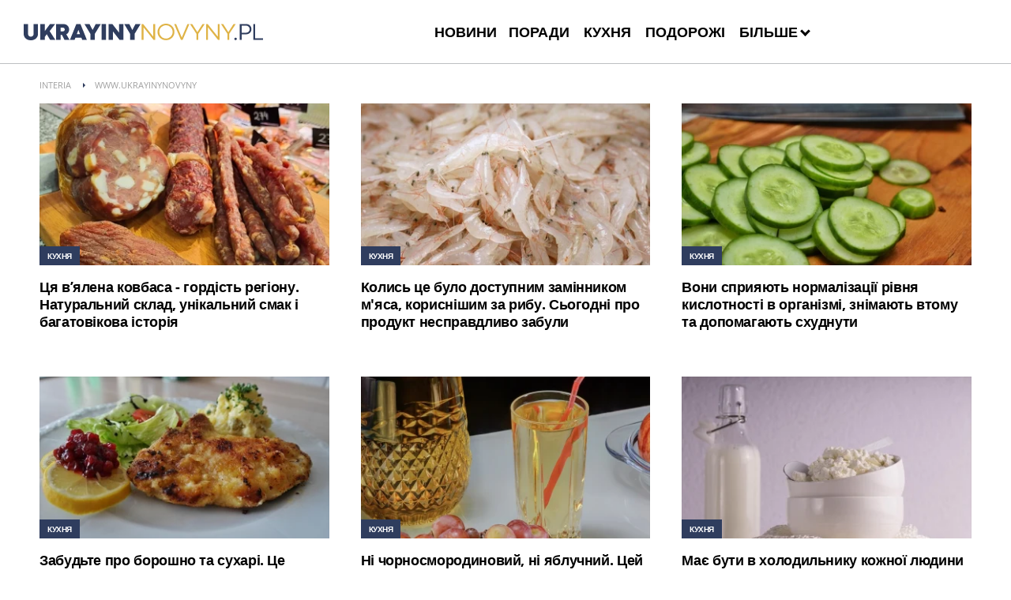

--- FILE ---
content_type: text/html; charset=UTF-8
request_url: https://www.ukrayinynovyny.pl/
body_size: 38769
content:
<!DOCTYPE html><html class="js no-touch" lang="uk">
<head>
    <meta http-equiv="X-UA-Compatible" content="IE=edge" >
<meta charset="UTF-8">
<meta name="viewport" content="initial-scale=1,maximum-scale=1,width=device-width,user-scalable=no" >
<meta name="theme-color" content="#2f3d5e" >
<meta name="referrer" content="unsafe-url" >
<meta name="Description" content="Новини для українців у Польщі - новини, спорт, практичні офіційні та бізнес поради. Натисніть і дізнайтеся більше!" >
<meta name="Author" content="INTERIA.PL" >
<meta name="GOOGLEBOT" content="NOODP" >
<meta name="robots" content="index,follow" >
    
    <title>Ukrayinynovyny.pl - новини для українців у Польщі</title>
    <style  media="screen">
<!--
@font-face{font-family:"Open Sans";font-display:swap;src:local('Open Sans'),url(/f/open-sans-3/OpenSans-Light.woff2) format('woff2');font-weight:300;font-style:normal}@font-face{font-family:"Open Sans";font-display:swap;src:local('Open Sans'),url(/f/open-sans-3/OpenSans-LightItalic.woff2) format('woff2');font-weight:300;font-style:italic}@font-face{font-family:"Open Sans";font-display:swap;src:local('Open Sans'),url(/f/open-sans-3/OpenSans-Regular.woff2) format('woff2');font-weight:400;font-style:normal}@font-face{font-family:"Open Sans";font-display:swap;src:local('Open Sans'),url(/f/open-sans-3/OpenSans-Semibold.woff2) format('woff2');font-weight:600;font-style:normal}@font-face{font-family:"Open Sans";font-display:swap;src:local('Open Sans'),url(/f/open-sans-3/OpenSans-Bold.woff2) format('woff2');font-weight:700;font-style:normal}@font-face{font-family:"Open Sans";font-display:swap;src:local('Open Sans'),url(/f/open-sans-3/OpenSans-ExtraBold.woff2) format('woff2');font-weight:800;font-style:normal}@font-face{font-family:OpenSans;font-display:swap;src:url(/f/open-sans-3/OpenSans-Regular.woff2) format('woff2');font-weight:400;font-style:normal}@font-face{font-family:OpenSansB;font-display:swap;src:url(/f/open-sans-3/OpenSans-Bold.woff2) format('woff2');font-weight:400;font-style:normal}@font-face{font-family:OpenSansEB;font-display:swap;src:url(/f/open-sans-3/OpenSans-ExtraBold.woff2) format('woff2');font-weight:400;font-style:normal}@font-face{font-family:OpenSansLI;font-display:swap;src:url(/f/open-sans-3/OpenSans-LightItalic.woff2) format('woff2');font-weight:400;font-style:normal}@font-face{font-family:OpenSansL;font-display:swap;src:url(/f/open-sans-3/OpenSans-Light.woff2) format('woff2');font-weight:400;font-style:normal}a{text-decoration:none}.container{margin:0 auto}img{vertical-align:middle}.img-responsive{display:block;height:auto;width:100%}.col-lg-1,.col-lg-10,.col-lg-11,.col-lg-12,.col-lg-2,.col-lg-3,.col-lg-4,.col-lg-5,.col-lg-6,.col-lg-7,.col-lg-8,.col-lg-9,.col-md-1,.col-md-10,.col-md-11,.col-md-12,.col-md-2,.col-md-3,.col-md-4,.col-md-5,.col-md-6,.col-md-7,.col-md-8,.col-md-9,.col-rs-1,.col-rs-10,.col-rs-11,.col-rs-12,.col-rs-2,.col-rs-3,.col-rs-4,.col-rs-5,.col-rs-6,.col-rs-7,.col-rs-8,.col-rs-9,.col-sm-1,.col-sm-10,.col-sm-11,.col-sm-12,.col-sm-2,.col-sm-3,.col-sm-4,.col-sm-5,.col-sm-6,.col-sm-7,.col-sm-8,.col-sm-9,.col-xs-1,.col-xs-10,.col-xs-11,.col-xs-12,.col-xs-2,.col-xs-3,.col-xs-4,.col-xs-5,.col-xs-6,.col-xs-7,.col-xs-8,.col-xs-9{-webkit-box-sizing:border-box;box-sizing:border-box;position:relative;min-height:1px}.col-xs-1,.col-xs-10,.col-xs-11,.col-xs-12,.col-xs-2,.col-xs-3,.col-xs-4,.col-xs-5,.col-xs-6,.col-xs-7,.col-xs-8,.col-xs-9{float:left}.col-xs-12{width:100%}.col-xs-11{width:91.66666667%}.col-xs-10{width:83.33333333%}.col-xs-9{width:75%}.col-xs-8{width:66.66666667%}.col-xs-7{width:58.33333333%}.col-xs-6{width:50%}.col-xs-5{width:41.66666667%}.col-xs-4{width:33.33333333%}.col-xs-3{width:25%}.col-xs-2{width:16.66666667%}.col-xs-1{width:8.33333333%}@media only screen and (max-width:1279px){.container{padding-left:10px;padding-right:10px}.col-md-1,.col-md-10,.col-md-11,.col-md-12,.col-md-2,.col-md-3,.col-md-4,.col-md-5,.col-md-6,.col-md-7,.col-md-8,.col-md-9,.col-rs-1,.col-rs-10,.col-rs-11,.col-rs-12,.col-rs-2,.col-rs-3,.col-rs-4,.col-rs-5,.col-rs-6,.col-rs-7,.col-rs-8,.col-rs-9,.col-sm-1,.col-sm-10,.col-sm-11,.col-sm-12,.col-sm-2,.col-sm-3,.col-sm-4,.col-sm-5,.col-sm-6,.col-sm-7,.col-sm-8,.col-sm-9,.col-xs-1,.col-xs-10,.col-xs-11,.col-xs-12,.col-xs-2,.col-xs-3,.col-xs-4,.col-xs-5,.col-xs-6,.col-xs-7,.col-xs-8,.col-xs-9{padding-left:10px;padding-right:10px}.row{margin-left:-10px;margin-right:-10px}}@media only screen and (max-width:479px){.hidden-xs{display:none}}@media only screen and (min-width:480px){.col-rs-1,.col-rs-10,.col-rs-11,.col-rs-12,.col-rs-2,.col-rs-3,.col-rs-4,.col-rs-5,.col-rs-6,.col-rs-7,.col-rs-8,.col-rs-9{float:left}.col-rs-12{width:100%}.col-rs-11{width:91.66666667%}.col-rs-10{width:83.33333333%}.col-rs-9{width:75%}.col-rs-8{width:66.66666667%}.col-rs-7{width:58.33333333%}.col-rs-6{width:50%}.col-rs-5{width:41.66666667%}.col-rs-4{width:33.33333333%}.col-rs-3{width:25%}.col-rs-2{width:16.66666667%}.col-rs-1{width:8.33333333%}}@media only screen and (min-width:480px) and (max-width:767px){.hidden-rs{display:none}}@media only screen and (min-width:768px){.container{width:748px}.col-sm-1,.col-sm-10,.col-sm-11,.col-sm-12,.col-sm-2,.col-sm-3,.col-sm-4,.col-sm-5,.col-sm-6,.col-sm-7,.col-sm-8,.col-sm-9{float:left}.col-sm-12{width:100%}.col-sm-11{width:91.66666667%}.col-sm-10{width:83.33333333%}.col-sm-9{width:75%}.col-sm-8{width:66.66666667%}.col-sm-7{width:58.33333333%}.col-sm-6{width:50%}.col-sm-5{width:41.66666667%}.col-sm-4{width:33.33333333%}.col-sm-3{width:25%}.col-sm-2{width:16.66666667%}.col-sm-1{width:8.33333333%}}@media only screen and (min-width:768px) and (max-width:999px){.hidden-sm{display:none}}@media only screen and (min-width:1000px){.container{padding-left:20px;padding-right:20px;width:940px}.col-md-1,.col-md-10,.col-md-11,.col-md-12,.col-md-2,.col-md-3,.col-md-4,.col-md-5,.col-md-6,.col-md-7,.col-md-8,.col-md-9{float:left}.col-md-12{width:100%}.col-md-11{width:91.66666667%}.col-md-10{width:83.33333333%}.col-md-9{width:75%}.col-md-8{width:66.66666667%}.col-md-7{width:58.33333333%}.col-md-6{width:50%}.col-md-5{width:41.66666667%}.col-md-4{width:33.33333333%}.col-md-3{width:25%}.col-md-2{width:16.66666667%}.col-md-1{width:8.33333333%}}@media only screen and (min-width:1280px){.container{width:1220px}.row{margin-left:-20px;margin-right:-20px}.col-lg-1,.col-lg-10,.col-lg-11,.col-lg-12,.col-lg-2,.col-lg-3,.col-lg-4,.col-lg-5,.col-lg-6,.col-lg-7,.col-lg-8,.col-lg-9,.col-xs-1,.col-xs-10,.col-xs-11,.col-xs-12,.col-xs-2,.col-xs-3,.col-xs-4,.col-xs-5,.col-xs-6,.col-xs-7,.col-xs-8,.col-xs-9{padding-left:20px;padding-right:20px}.col-lg-1,.col-lg-10,.col-lg-11,.col-lg-12,.col-lg-2,.col-lg-3,.col-lg-4,.col-lg-5,.col-lg-6,.col-lg-7,.col-lg-8,.col-lg-9{float:left}.col-lg-12{width:100%}.col-lg-11{width:91.66666667%}.col-lg-10{width:83.33333333%}.col-lg-9{width:75%}.col-lg-8{width:66.66666667%}.col-lg-7{width:58.33333333%}.col-lg-6{width:50%}.col-lg-5{width:41.66666667%}.col-lg-4{width:33.33333333%}.col-lg-3{width:25%}.col-lg-2{width:16.66666667%}.col-lg-1{width:8.33333333%}}.container:after,.container:before,.row:after,.row:before{content:" ";display:table}.container:after,.row:after{clear:both}a,body,div,h3,header,html,i,img,li,nav,section,span,strong,ul{margin:0;padding:0;border:0;font-size:100%;font:inherit;vertical-align:baseline}header,nav,section{display:block}body{line-height:1}ul{list-style:none}body,html{background-color:#fff;color:#000;font-family:"Open Sans",OpenSans,"Open Sans Fallback",Arial,sans-serif;font-size:16px;overflow-x:hidden;max-width:calc(100vw);box-sizing:border-box}@media only screen and (min-width:1000px){body,html{overflow-x:visible}}.common-header,.page-container{min-width:360px;box-sizing:border-box}.page-container{background-color:#fff}@media only screen and (max-width:479px){.page-container.top{margin-top:20px;margin-bottom:0}.page-container.top .page-top{display:none}}@media only screen and (max-width:767px){.mixer-page .page-container:not(.top){margin-top:30px}}@media only screen and (max-width:479px){.mixer-page .page-container:not(.top){margin-top:25px}}@media only screen and (max-width:999px){#content{margin-top:20px}}@media only screen and (max-width:479px){#content{margin-top:3px}}body{min-width:320px}@media only screen and (max-width:999px){body{padding-top:0}}.img-responsive{color:#fff;line-height:18px;text-indent:10px;background-color:#6f6f6f}.page-top{background-color:#fff;padding:8px 20px 0;margin:0 -20px}@media only screen and (max-width:767px){.page-top{padding:0 10px;margin:0 -10px}}.page-top:after{content:'';display:block;height:1px;width:100%}.page-container.is-header{position:relative}@media only screen and (max-width:999px){body.album-gallery .page-top{padding:0}}.base-button-more .button-more-inside:after{background-image:url([data-uri])}.base-button-more{position:relative;display:block;overflow:hidden;margin:0;width:100%;height:40px;border:0;background-color:#fff;color:#9a9da1;text-align:center;text-transform:uppercase;font-size:13px;font-family:"Open Sans",OpenSansB,"Open Sans Fallback",Arial,sans-serif;font-weight:700}.base-button-more.hidden{display:none}.base-button-more:before{position:absolute;top:18px;display:block;width:100%;height:3px;background-color:#ebf0f0;content:' ';left:0}.base-button-more .button-more-inside{background-color:#fff;padding:0 20px 0 20px;position:relative;z-index:1}.base-button-more .button-more-inside:after{content:' ';display:inline-block;width:16px;height:12px;position:relative;top:2px;margin-left:5px}.base-button-more:hover{color:#000}.base-title{text-transform:uppercase;letter-spacing:-3px;font-size:52px;line-height:52px;font-family:"Open Sans",OpenSansEB,"Open Sans Fallback",Arial,sans-serif;font-weight:800;margin:0 0 30px 0;color:#000;word-wrap:break-word}.base-title>a{color:#000}@media only screen and (max-width:479px){.base-title{margin-bottom:25px;font-size:25px;line-height:28px;letter-spacing:-1.8px;font-family:"Open Sans",OpenSansEB,"Open Sans Fallback",Arial,sans-serif;font-weight:800}}@media only screen and (min-width:480px) and (max-width:767px){.base-title{font-size:44px;line-height:46px}}@media only screen and (min-width:768px) and (max-width:999px){.base-title{font-size:48px;line-height:48px}}.base-title .base-title-note{font-family:"Open Sans",OpenSansL,"Open Sans Fallback",Arial,sans-serif;font-weight:300}.common-header--outer .header-inner{display:flex;flex-wrap:nowrap;justify-content:center;list-style:none;margin:0 auto;padding:0}.common-header--outer .more-menu{display:none;max-height:70vh;overflow-y:auto}.common-header--outer .more-menu::-webkit-scrollbar{width:12px;height:10px;margin:5px}.common-header--outer .more-menu::-webkit-scrollbar-track{background:#1e1f23}.common-header--outer .more-menu::-webkit-scrollbar-thumb{background:#525358;width:10px;margin:auto;height:220px;padding:5px}.common-header--outer .more-menu .header-inner{flex-direction:column}.common-header--outer .more-menu .sub-menu{position:inherit;max-height:none;display:none;background:#2f3036}.common-header--outer .more-menu .sub-menu .btn{font-size:14px}.common-header--outer .more-menu .btn-wrap:hover .sub-menu{display:block}.common-header--outer .more-menu .btn-wrap:hover .arrow.submenu{transform:rotate(-135deg);margin-bottom:0}.common-header--outer .sub-menu{display:none;background:#1e1f23;overflow-y:auto;max-height:70vh;position:absolute}.common-header--outer .sub-menu::-webkit-scrollbar{width:12px;height:10px;margin:5px}.common-header--outer .sub-menu::-webkit-scrollbar-track{background:#1e1f23}.common-header--outer .sub-menu::-webkit-scrollbar-thumb{background:#525358;width:10px;margin:auto;height:220px;padding:5px}.common-header--outer .sub-menu ul{flex-direction:column;white-space:nowrap}.common-header--outer .sub-menu ul .btn{border-bottom:1px solid #525358;color:#fff;padding:0 20px;line-height:48px}.common-header--outer .sub-menu ul .btn:hover{color:#2f3d5e}.common-header--outer .more-menu{background:#1e1f23;position:absolute;top:calc(100% - 1px);right:0}.common-header--outer .more-menu .btn-wrap{white-space:nowrap}.common-header--outer .more-menu .btn-wrap .btn{color:#fff;padding:0 20px;line-height:48px;border-bottom:1px solid #525358}.common-header--outer .more-menu .btn-wrap .btn:hover{color:#2f3d5e}.common-header--outer .more-menu .btn-wrap:last-child .btn{border-bottom:1px solid #1e1f23}.common-header--outer .btn-wrap.more:hover .arrow :not(.submenu){transform:rotate(-135deg);margin-bottom:0}.common-header--outer .btn-wrap{display:flex;flex-direction:column;justify-content:center;position:relative}.common-header--outer .btn-wrap:first-child .btn{padding:0 6px 0 0}.common-header--outer .btn{color:#000;display:block;font-family:"Open Sans",OpenSansB,"Open Sans Fallback",Arial,sans-serif;font-weight:700;padding:0 6px;font-size:14px;line-height:32px;text-transform:uppercase;touch-action:manipulation;white-space:nowrap}.common-header--outer .btn:hover{color:#2f3d5e}@media only screen and (min-width:999px){.common-header--outer .btn{font-family:"Open Sans",OpenSansEB,"Open Sans Fallback",Arial,sans-serif;font-weight:800;padding:0 9px;font-size:18px;line-height:51px}}.common-header--outer .more-menu .header-inner .btn-wrap{display:none}.common-header--outer .btn:hover .arrow{border:solid #2f3d5e;border-width:0 1px 1px 0}@media only screen and (min-width:999px){.common-header--outer .btn:hover .arrow{border-width:0 3px 3px 0}}.common-header--outer .arrow{border:solid #000;border-width:0 1px 1px 0;display:inline-block;padding:2px;transform:rotate(45deg);margin-bottom:3px}.common-header--outer .arrow:hover{border:solid #2f3d5e}@media only screen and (min-width:999px){.common-header--outer .arrow{padding:3px;border-width:0 3px 3px 0;margin-bottom:3px}}.common-header--outer .arrow.up{transform:rotate(-135deg);margin-bottom:0}.common-header--outer .arrow.submenu{border:solid #fff;border-width:0 1px 1px 0;margin-left:5px}@media only screen and (min-width:999px){.common-header--outer .arrow.submenu{border-width:0 3px 3px 0}}.common-header--outer .header-inner .btn-wrap{display:block}.common-header--outer .more-menu .header-inner .btn-wrap{display:none}.common-header--outer .header-inner .btn-wrap.more{display:block!important}body .common-header__logo{position:initial}body .common-header__service-logo svg{width:auto}body .common-header__navigation{position:initial}body .common-header__container.container{display:flex;justify-content:space-between;align-items:center}@media only screen and (max-width:999px){body .common-header__container.container{flex-direction:column;justify-content:center;margin-top:-3px}}@media only screen and (max-width:999px){body .common-header__logo{left:0;transform:translateX(0) translateY(0)}}@media screen and (max-width:999px){body .common-header__navigation{top:0;margin:2px auto 0 auto!important}}@media (min-width:1000px) and (max-width:1279px){body .common-header__navigation{margin:0;width:100%}}@media screen and (min-width:1280px){body .common-header__navigation{margin:0;width:100%}}@media only screen and (max-width:999px){body .common-header--outer.common-header--fixed.common-header--downscroll .common-header__navigation{top:-15px}}@media only screen and (max-width:999px){body .common-header--outer.common-header--fixed.common-header--upscroll .common-header__navigation{top:0}}@media only screen and (max-width:1279px){body .common-header__navigation{margin:0;width:100%}}@media only screen and (min-width:999px){body .common-header__service-logo{padding:8px 0 5px 0}}.breadcrumbs{background-color:#fff;clear:both;color:#a0a0a0;font-size:11px;height:30px;line-height:20px;margin:0 -20px;overflow:hidden;padding:10px 20px 18px 20px;text-transform:uppercase}.breadcrumbs-link{color:#a0a0a0;padding:5px 0}.breadcrumbs-item{float:left;margin-right:30px;position:relative}.breadcrumbs-item:before{background:0 0;border-bottom:3px solid transparent;border-left:3px solid #2f3d5e;border-top:3px solid transparent;content:"";height:auto;left:-15px;margin-top:-3px;position:absolute;top:50%;width:auto}.breadcrumbs-item:first-child:before{display:none}.brief-list-item{overflow:hidden;position:relative}@media only screen and (min-width:1280px){.brief-list-item{margin-bottom:40px}}@media only screen and (max-width:1279px){.brief-list-item{margin-bottom:20px}}@media only screen and (min-width:480px) and (max-width:767px){.brief-list-item.is-1z1 .tile-magazine{padding-top:40.5%}}@media only screen and (min-width:768px) and (max-width:999px){.brief-list-item.is-1z1 .tile-magazine{padding-top:40.5%}}@media only screen and (min-width:1000px){.brief-list-item.is-1z1 .tile-magazine{padding-top:37.296%}}@media only screen and (min-width:480px) and (max-width:767px){.brief-list-item.is-1z1 .tile-magazine-title{font-size:26px;line-height:26px}}@media only screen and (min-width:768px) and (max-width:999px){.brief-list-item.is-1z1 .tile-magazine-title{font-size:30px;line-height:30px}}@media only screen and (min-width:1000px){.brief-list-item.is-1z1 .tile-magazine-title{font-size:50px;line-height:50px}}@media only screen and (min-width:1000px){.brief-list-item.is-1z2 .tile-magazine{padding-top:53.7%}}.brief-list-item.is-1z3 .tile-magazine{padding-top:83.421%}@media only screen and (min-width:480px) and (max-width:767px){.brief-list-item.is-2z3 .tile-magazine{padding-top:40.5%}}@media only screen and (min-width:768px) and (max-width:999px){.brief-list-item.is-2z3 .tile-magazine{padding-top:40.5%}}@media only screen and (min-width:1000px) and (max-width:1279px){.brief-list-item.is-2z3 .tile-magazine{padding-top:40.3%}}@media only screen and (min-width:1280px){.brief-list-item.is-2z3 .tile-magazine{padding-top:39.6%}}.brief-list-item.is-05z3 .tile-magazine{box-shadow:0 0 1px rgba(0,0,0,.3) inset}@media only screen and (max-width:479px){.brief-list-item.is-05z3 .tile-magazine{padding-top:39%}}@media only screen and (min-width:480px) and (max-width:767px){.brief-list-item.is-05z3 .tile-magazine{padding-top:36.5%}}@media only screen and (min-width:768px) and (max-width:999px){.brief-list-item.is-05z3 .tile-magazine{padding-top:38.8%}}@media only screen and (min-width:1000px) and (max-width:1279px){.brief-list-item.is-05z3 .tile-magazine{padding-top:38.4%}}@media only screen and (min-width:1280px){.brief-list-item.is-05z3 .tile-magazine{padding-top:36.4%}}@media only screen and (max-width:767px){.brief-list-item.is-05z3 .tile-magazine.photo:after{display:none}}.brief-list-item.is-05z3 .tile-magazine-thumb{width:43%}@media only screen and (max-width:767px){.brief-list-item.is-05z3 .tile-magazine-thumb{display:none}}.brief-list-item.is-05z3 .tile-magazine-header{background-color:transparent;background-image:none;bottom:auto;padding:5% 10px 5% 5%;top:0}@media only screen and (min-width:768px){.brief-list-item.is-05z3 .tile-magazine-header{padding-left:49%}}.brief-list-item.is-05z3 .tile-magazine-title{font-size:14px;line-height:16px;letter-spacing:-.5px}@media only screen and (max-width:479px){.brief-list-item.is-05z3 .tile-magazine-title{font-size:18px;letter-spacing:-1px;line-height:19px}}.brief-list-item.is-05z3 .tile-magazine-title-url{color:#000}@media only screen and (min-width:1000px){.brief-list-item.is-group-2w1 .row{position:absolute;width:100%;top:0}}@media only screen and (max-width:999px){.brief-list-item.is-group-2w1>.tile-magazine{display:none}}@media only screen and (min-width:768px) and (max-width:999px){.brief-list-item.is-group-2w1 .brief-list-item{margin-bottom:0}}@media only screen and (min-width:480px) and (max-width:767px){.brief-list-item.is-group-2w1 .brief-list-item{margin-bottom:0}}@media only screen and (min-width:1000px){.brief-list-item.is-group-2w1 .brief-list-item:last-of-type{margin-bottom:0}}@media only screen and (max-width:479px){.brief-list-item.is-group-2w1 .brief-list-item:last-of-type{margin-bottom:0}}.brief-list-item.is-group-2w1 .tile-magazine-title-url.sponsor-title{top:30px;position:relative}.brief-list-item.is-group-2w1 .tile-magazine-title-url .sponsor-mark{left:0;top:-28px}.mixer-author-header{margin:0;position:relative}.mixer-author-header .author-header-container{background-color:#2f3d5e;display:flex;margin:0 0 30px 0;padding:0;height:200px}@media only screen and (max-width:1279px){.mixer-author-header .author-header-container{height:120px}}@media only screen and (max-width:767px){.mixer-author-header .author-header-container{height:90px}}@media only screen and (max-width:479px){.mixer-author-header .author-header-container{width:100%;min-height:90px;height:auto}}.mixer-author-header .author-header-container-avatar{padding:0;background-color:#27324d;width:300px;position:relative;overflow:hidden}@media only screen and (max-width:1279px){.mixer-author-header .author-header-container-avatar{width:180px}}@media only screen and (max-width:767px){.mixer-author-header .author-header-container-avatar{width:90px}}@media only screen and (max-width:479px){.mixer-author-header .author-header-container-avatar{min-height:90px;min-width:90px;height:auto;float:left}}.mixer-author-header .author-header-container-avatar-img{height:100%;width:auto;position:absolute;left:50%;transform:translateX(-50%)}.mixer-author-header .author-header-container-text{color:#fff;padding-left:41px}@media only screen and (max-width:1279px){.mixer-author-header .author-header-container-text{padding-left:31px}}@media only screen and (max-width:767px){.mixer-author-header .author-header-container-text{padding-left:20px}}@media only screen and (max-width:479px){.mixer-author-header .author-header-container-text{display:flex;align-self:center;flex-direction:column}}.mixer-author-header .author-header-container-text-name{font-family:OpenSansSB,Arial,sans-serif;font-weight:600;font-size:52px;padding-top:71px}@media only screen and (max-width:1279px){.mixer-author-header .author-header-container-text-name{font-size:32px;padding-top:44px}}@media only screen and (max-width:767px){.mixer-author-header .author-header-container-text-name{font-size:18px;padding-top:35px}}@media only screen and (max-width:479px){.mixer-author-header .author-header-container-text-name{padding-top:0;padding-right:10px;line-height:21px}}.mixer-author-header .author-header-container-text-name span{display:inline-block}.mixer-author-header .author-header-container-text-subtitle{font-size:24px;text-transform:uppercase;letter-spacing:1px}@media only screen and (min-width:1000px) and (max-width:1279px){.mixer-author-header .author-header-container-text-subtitle{font-size:16px;word-spacing:-2px}}@media only screen and (max-width:999px){.mixer-author-header .author-header-container-text-subtitle{font-size:15px}}@media only screen and (max-width:767px){.mixer-author-header .author-header-container-text-subtitle{font-size:13px;letter-spacing:.5px}}.mixer-author-header .author-header-container-text-link{font-size:14px}.mixer-author-header .author-header-container-text-link a{color:#fff;position:relative}.mixer-author-header .author-header-container-text-link a:after{content:'';position:absolute;width:1px;height:1px;border:solid #fff;border-width:0 1px 1px 0;padding:2px;transform:rotate(-45deg);top:7px;right:-15px}@media only screen and (min-width:480px) and (max-width:767px){.mixer-author-header .author-header-container-text-link a:after{right:-12px}}.mixer-author-header .author-header-container.with-subtitle .author-header-container-text-name{padding-top:53px;margin-bottom:13px}@media only screen and (max-width:1279px){.mixer-author-header .author-header-container.with-subtitle .author-header-container-text-name{padding-top:31px;margin-bottom:6px}}@media only screen and (max-width:767px){.mixer-author-header .author-header-container.with-subtitle .author-header-container-text-name{padding-top:26px;margin-bottom:4px}}@media only screen and (max-width:479px){.mixer-author-header .author-header-container.with-subtitle .author-header-container-text-name{padding-top:0;padding-right:10px;line-height:18px;margin-bottom:7px}}.mixer-author-header .author-header-container.with-linksblock .author-header-container-text-name{padding-top:54px;margin-bottom:22px}@media only screen and (max-width:1279px){.mixer-author-header .author-header-container.with-linksblock .author-header-container-text-name{padding-top:31px;margin-bottom:8px}}@media only screen and (max-width:767px){.mixer-author-header .author-header-container.with-linksblock .author-header-container-text-name{padding-top:26px}}@media only screen and (max-width:479px){.mixer-author-header .author-header-container.with-linksblock .author-header-container-text-name{padding-top:1px}}@media only screen and (max-width:479px){.mixer-author-header .author-header-container.with-both .author-header-container-text{padding-top:11px;padding-bottom:12px}}.mixer-author-header .author-header-container.with-both .author-header-container-text-name{padding-top:32px;margin-bottom:14px}@media only screen and (max-width:1279px){.mixer-author-header .author-header-container.with-both .author-header-container-text-name{padding-top:16px;margin-bottom:6px}}@media only screen and (max-width:767px){.mixer-author-header .author-header-container.with-both .author-header-container-text-name{padding-top:11px;margin-bottom:7px}}@media only screen and (max-width:479px){.mixer-author-header .author-header-container.with-both .author-header-container-text-name{padding-top:0;line-height:20px}}.mixer-author-header .author-header-container.with-both .author-header-container-text-link{margin-top:41px}@media only screen and (max-width:1279px){.mixer-author-header .author-header-container.with-both .author-header-container-text-link{margin-top:18px}}@media only screen and (max-width:767px){.mixer-author-header .author-header-container.with-both .author-header-container-text-link{margin-top:13px}}@media only screen and (max-width:479px){.mixer-author-header .author-header-container.with-both .author-header-container-text.long .author-header-container-text-link{margin-top:4px}}body .common-header__container.container:before{display:none}body .common-header__container.container:after{display:none}.brief-list-item.is-placeholder-3{display:none}.brief-list-item.has-mixerAdTopRight{float:right}@media only screen and (max-width:767px){.brief-list-item.has-mixerAdTopRight{width:100%}}@media only screen and (max-width:767px){.brief-list-item.has-mixerFacebook{width:100%;text-align:center}}.has-theme-type-2 .brief-list-item{overflow:hidden;position:relative}@media only screen and (min-width:1280px){.has-theme-type-2 .brief-list-item{margin-bottom:40px}}@media only screen and (max-width:1279px){.has-theme-type-2 .brief-list-item{margin-bottom:20px}}.has-theme-type-2 .brief-list-item .tile-magazine{color:#fff;position:relative;padding-top:83.421%}.has-theme-type-2 .brief-list-item .tile-magazine:hover .tile-magazine-imgframe{opacity:.7;-moz-transform:scale(1.1);-ms-transform:scale(1.1);-o-transform:scale(1.1);transform:scale(1.1)}.has-theme-type-2 .brief-list-item .tile-magazine:hover .tile-magazine-img{opacity:.7;-moz-transform:scale(1.1);-ms-transform:scale(1.1);-o-transform:scale(1.1);transform:scale(1.1)}.has-theme-type-2 .brief-list-item .tile-magazine:hover .tile-magazine-nothumb:before{opacity:.7;-moz-transform:scale(1.1);-ms-transform:scale(1.1);-o-transform:scale(1.1);transform:scale(1.1)}.has-theme-type-2 .brief-list-item .tile-magazine.photo:after,.has-theme-type-2 .brief-list-item .tile-magazine.video:after{background-color:rgba(0,0,0,.3);background-position:center center;background-repeat:no-repeat;content:'';height:26px;left:20px;position:absolute;top:20px;width:26px}.has-theme-type-2 .brief-list-item .tile-magazine.photo:after{background-image:url(../i/base64/ico/icon-image.svg);background-size:18px 13px}.has-theme-type-2 .brief-list-item .tile-magazine.video:after{background-image:url(data:image/svg+xml,%3C%3Fxml%20version%3D%221.0%22%20encoding%3D%22utf-8%22%3F%3E%0A%3C!DOCTYPE%20svg%20PUBLIC%20%22-%2F%2FW3C%2F%2FDTD%20SVG%201.1%2F%2FEN%22%20%22http%3A%2F%2Fwww.w3.org%2FGraphics%2FSVG%2F1.1%2FDTD%2Fsvg11.dtd%22%3E%0A%3Csvg%20version%3D%221.1%22%20xmlns%3D%22http%3A%2F%2Fwww.w3.org%2F2000%2Fsvg%22%20width%3D%229%22%20height%3D%2211%22%20viewBox%3D%220%200%209%2011%22%20enable-background%3D%22new%200%200%209%2011%22%3E%0A%20%3Cpath%20fill%3D%22%23fff%22%20fill-rule%3D%22evenodd%22%20d%3D%22M0-0.011L9%2C5.5l-9%2C5.488V-0.011z%22%2F%3E%0A%3C%2Fsvg%3E%0A);background-size:9px 11px}.has-theme-type-2 .brief-list-item .tile-magazine .age-range{display:block;background-size:35px 26px;background-position:center center;background-repeat:no-repeat;width:35px;height:26px;position:absolute;left:47px;top:20px;z-index:2}.has-theme-type-2 .brief-list-item .tile-magazine .age-range-12{background-image:url(data:image/svg+xml,%3C%3Fxml%20version%3D%221.0%22%20encoding%3D%22iso-8859-1%22%3F%3E%0A%3Csvg%20version%3D%221.1%22%20xmlns%3D%22http%3A%2F%2Fwww.w3.org%2F2000%2Fsvg%22%20viewBox%3D%220%200%20387.366%20327.107%22%20enable-background%3D%22new%200%200%20387.366%20327.107%22%3E%0A%20%3Cg%20id%3D%22Warstwa_2%22%3E%0A%20%20%3Cg%3E%0A%20%20%20%3Cpolygon%20points%3D%220%2C-0.001%20387.365%2C-0.001%20387.365%2C253.902%20314.156%2C327.108%200%2C327.108%20%09%09%22%20fill%3D%22%2331a624%22%2F%3E%0A%20%20%20%3Cg%3E%0A%20%20%20%20%3Cpath%20d%3D%22M174.233%2C96.92H141.31l-46.426%2C37.824l18.958%2C23.306l15.352-12.67%0A%09%09%09%09c3.39-3.02%2C6.227-5.919%2C8.508-8.694c-0.369%2C7.214-0.554%2C15.167-0.554%2C23.86v71.581h37.085V96.92z%22%20fill%3D%22%23fdfffd%22%2F%3E%0A%20%20%20%20%3Cpath%20d%3D%22M292.482%2C201.979H241.34v-0.925c14.982-13.441%2C24.769-22.566%2C29.363-27.375%0A%09%09%09%09c4.592-4.809%2C8.277-9.387%2C11.052-13.733c2.775-4.347%2C4.824-8.77%2C6.15-13.271c1.325-4.5%2C1.988-9.401%2C1.988-14.704%0A%09%09%09%09c0-7.09-1.896-13.486-5.687-19.19c-3.792-5.703-9.126-10.095-15.999-13.179c-6.875-3.082-14.691-4.624-23.445-4.624%0A%09%09%09%09c-6.967%2C0-13.24%2C0.709-18.82%2C2.127c-5.58%2C1.419-10.743%2C3.468-15.491%2C6.15c-4.749%2C2.682-10.605%2C7.137-17.571%2C13.364l20.068%2C23.49%0A%09%09%09%09c5.487-4.747%2C10.404-8.338%2C14.751-10.774c4.347-2.435%2C8.647-3.653%2C12.901-3.653c4.13%2C0%2C7.337%2C1.018%2C9.618%2C3.052%0A%09%09%09%09c2.281%2C2.034%2C3.422%2C4.809%2C3.422%2C8.323c0%2C2.837-0.571%2C5.549-1.711%2C8.138c-1.142%2C2.59-3.16%2C5.687-6.058%2C9.294%0A%09%09%09%09c-2.899%2C3.606-9.063%2C10.343-18.496%2C20.207l-33.016%2C33.386v24.045h98.123V201.979z%22%20fill%3D%22%23fdfffd%22%2F%3E%0A%20%20%20%3C%2Fg%3E%0A%20%20%3C%2Fg%3E%0A%20%3C%2Fg%3E%0A%3C%2Fsvg%3E%0A)}.has-theme-type-2 .brief-list-item .tile-magazine .age-range-16{background-image:url(data:image/svg+xml,%3C%3Fxml%20version%3D%221.0%22%20encoding%3D%22iso-8859-1%22%3F%3E%0A%3Csvg%20version%3D%221.1%22%20xmlns%3D%22http%3A%2F%2Fwww.w3.org%2F2000%2Fsvg%22%20viewBox%3D%22103.957%20233.297%20387.366%20327.107%22%20enable-background%3D%22new%20103.957%20233.297%20387.366%20327.107%22%3E%0A%20%3Cg%20id%3D%22Warstwa_2%22%3E%0A%20%20%3Cg%3E%0A%20%20%20%3Cpolygon%20points%3D%22103.957%2C233.296%20491.323%2C233.296%20491.323%2C487.198%20418.114%2C560.404%20103.957%2C560.404%20%09%09%22%20fill%3D%22%23ff6d00%22%2F%3E%0A%20%20%20%3Cg%3E%0A%20%20%20%20%3Cpath%20d%3D%22M278.19%2C330.269h-32.923l-46.426%2C37.824l18.958%2C23.306l15.353-12.67%0A%09%09%09%09c3.389-3.02%2C6.226-5.919%2C8.508-8.694c-0.369%2C7.214-0.554%2C15.167-0.554%2C23.86v71.581h37.085V330.269H278.19z%22%20fill%3D%22%23ffffff%22%2F%3E%0A%20%20%20%20%3Cpath%20d%3D%22M314.584%2C451.789c9.001%2C10.358%2C21.486%2C15.537%2C37.455%2C15.537c15.043%2C0%2C26.757-4.3%2C35.143-12.901%0A%09%09%09%09c8.384-8.601%2C12.578-20.331%2C12.578-35.189c0-13.811-3.315-24.584-9.942-32.322c-6.628-7.737-15.954-11.607-27.976-11.607%0A%09%09%09%09c-12.27%2C0-21.179%2C5.241-26.727%2C15.722h-1.11c0.554-12.146%2C3.822-20.901%2C9.802-26.265s15.075-8.046%2C27.283-8.046%0A%09%09%09%09c7.214%2C0%2C13.902%2C0.587%2C20.068%2C1.757v-28.576c-7.338-1.048-13.749-1.572-19.236-1.572c-15.415%2C0-28.378%2C2.775-38.889%2C8.323%0A%09%09%09%09c-10.513%2C5.549-18.466%2C14.166-23.86%2C25.848c-5.396%2C11.684-8.093%2C26.959-8.093%2C45.825%0A%09%09%09%09C301.081%2C426.944%2C305.581%2C441.431%2C314.584%2C451.789z%20M341.218%2C432.691c-2.529-3.791-3.792-8.646-3.792-14.565%0A%09%09%09%09c0-4.07%2C1.309-7.522%2C3.931-10.359c2.62-2.835%2C6.026-4.254%2C10.219-4.254c8.508%2C0%2C12.762%2C5.488%2C12.762%2C16.462%0A%09%09%09%09c0%2C6.413-1.218%2C11.083-3.653%2C14.011c-2.436%2C2.93-5.595%2C4.393-9.48%2C4.393C347.075%2C438.379%2C343.746%2C436.484%2C341.218%2C432.691z%22%20fill%3D%22%23ffffff%22%2F%3E%0A%20%20%20%3C%2Fg%3E%0A%20%20%3C%2Fg%3E%0A%20%3C%2Fg%3E%0A%3C%2Fsvg%3E%0A)}.has-theme-type-2 .brief-list-item .tile-magazine .age-range-18{background-image:url(data:image/svg+xml,%3C%3Fxml%20version%3D%221.0%22%20encoding%3D%22iso-8859-1%22%3F%3E%0A%3Csvg%20version%3D%221.1%22%20xmlns%3D%22http%3A%2F%2Fwww.w3.org%2F2000%2Fsvg%22%20viewBox%3D%22103.957%20233.297%20387.366%20327.107%22%20enable-background%3D%22new%20103.957%20233.297%20387.366%20327.107%22%3E%0A%20%3Cg%20id%3D%22Warstwa_2%22%3E%0A%20%20%3Cg%3E%0A%20%20%20%3Cpolygon%20points%3D%22103.957%2C233.296%20491.323%2C233.296%20491.323%2C487.198%20418.114%2C560.404%20103.957%2C560.404%20%09%09%22%20fill%3D%22%23e81a1a%22%2F%3E%0A%20%20%20%3Cg%3E%0A%20%20%20%20%3Cpath%20d%3D%22M183.672%2C444.53h24.878v-33.386h34.403v-24.785H208.55v-33.94h-24.878v33.94h-34.403v24.785%0A%09%09%09%09h34.403V444.53z%22%20fill%3D%22%23ffffff%22%2F%3E%0A%20%20%20%20%3Cpath%20d%3D%22M327.254%2C330.315h-32.923l-46.426%2C37.824l18.959%2C23.306l15.352-12.67%0A%09%09%09%09c3.389-3.02%2C6.226-5.919%2C8.508-8.694c-0.37%2C7.214-0.555%2C15.167-0.555%2C23.86v71.581h37.085V330.315z%22%20fill%3D%22%23ffffff%22%2F%3E%0A%20%20%20%20%3Cpath%20d%3D%22M365.73%2C337.02c-8.078%2C5.766-12.115%2C13.826-12.115%2C24.184c0%2C6.598%2C1.649%2C12.656%2C4.948%2C18.172%0A%09%09%09%09c3.297%2C5.518%2C8.522%2C10.681%2C15.676%2C15.491c-8.879%2C4.502-15.199%2C9.511-18.959%2C15.028c-3.761%2C5.518-5.641%2C12.193-5.641%2C20.022%0A%09%09%09%09c0%2C12.085%2C4.222%2C21.349%2C12.669%2C27.79c8.446%2C6.444%2C20.624%2C9.665%2C36.531%2C9.665c15.597%2C0%2C27.745-3.297%2C36.438-9.895%0A%09%09%09%09c8.694-6.596%2C13.04-15.907%2C13.04-27.93c0-6.534-2.051-12.624-6.15-18.264c-4.101-5.642-11.144-11.298-21.132-16.97%0A%09%09%09%09c8.076-4.008%2C13.98-8.708%2C17.711-14.104c3.729-5.395%2C5.595-11.667%2C5.595-18.821c0-10.543-3.963-18.681-11.884-24.415%0A%09%09%09%09c-7.923-5.734-19.005-8.601-33.247-8.601S373.806%2C331.255%2C365.73%2C337.02z%20M386.677%2C419.143c2.373-2.927%2C6.304-5.84%2C11.791-8.739%0A%09%09%09%09c6.104%2C3.638%2C10.342%2C6.922%2C12.717%2C9.85c2.373%2C2.929%2C3.561%2C5.904%2C3.561%2C8.924c0%2C7.953-5.426%2C11.93-16.277%2C11.93%0A%09%09%09%09c-4.809%2C0-8.57-1.156-11.282-3.468c-2.714-2.312-4.07-5.378-4.07-9.202C383.116%2C425.17%2C384.302%2C422.073%2C386.677%2C419.143z%0A%09%09%09%09%20M406.791%2C357.412c2.157%2C1.789%2C3.237%2C4.162%2C3.237%2C7.122c0%2C2.652-0.802%2C5.026-2.405%2C7.121c-1.604%2C2.097-4.594%2C4.409-8.971%2C6.936%0A%09%09%09%09c-7.214-4.07-10.82-8.754-10.82-14.057c0-2.897%2C1.078-5.256%2C3.237-7.075c2.157-1.817%2C4.809-2.728%2C7.953-2.728%0A%09%09%09%09C402.043%2C354.73%2C404.633%2C355.624%2C406.791%2C357.412z%22%20fill%3D%22%23ffffff%22%2F%3E%0A%20%20%20%3C%2Fg%3E%0A%20%20%3C%2Fg%3E%0A%20%3C%2Fg%3E%0A%3C%2Fsvg%3E%0A)}.has-theme-type-2 .brief-list-item .tile-magazine-header{background-color:#fff;background-image:none;box-sizing:border-box;height:33%;letter-spacing:-.5px;padding:0;position:absolute;bottom:0;width:100%;z-index:5}.has-theme-type-2 .brief-list-item .tile-magazine-link{display:block;position:absolute;height:100%;width:100%;top:0;z-index:6}.has-theme-type-2 .brief-list-item .tile-magazine-category{color:#fff;background-color:#2f3d5e;font-family:"Open Sans",OpenSans,"Open Sans Fallback",Arial,sans-serif;font-weight:400;top:-24px;max-width:100%;box-sizing:border-box;height:24px;line-height:11px;overflow:hidden;white-space:nowrap;text-overflow:ellipsis;text-transform:uppercase;position:absolute;z-index:10;font-size:11px;padding:6px 10px}.has-theme-type-2 .brief-list-item .tile-magazine-category:hover{background-color:#27324d}.has-theme-type-2 .brief-list-item .tile-magazine-title{display:block;font-size:22px;height:100%;line-height:26px;margin-top:16px;max-height:80px;letter-spacing:-.5px;overflow:hidden;width:100%}@media only screen and (min-width:1000px) and (max-width:1279px){.has-theme-type-2 .brief-list-item .tile-magazine-title{font-size:18px;line-height:22px;max-height:68px;margin-top:10px}}@media only screen and (min-width:768px) and (max-width:999px){.has-theme-type-2 .brief-list-item .tile-magazine-title{font-size:17px;line-height:19px;max-height:58px;margin-top:10px}}@media only screen and (min-width:480px) and (max-width:767px){.has-theme-type-2 .brief-list-item .tile-magazine-title{font-size:15px;line-height:17px;max-height:54px;margin-top:5px}}@media only screen and (max-width:479px){.has-theme-type-2 .brief-list-item .tile-magazine-title{font-size:18px;line-height:22px;max-height:68px;margin-top:10px}}.has-theme-type-2 .brief-list-item .tile-magazine-title-url{color:#000;display:block;font-family:"Open Sans",OpenSans,"Open Sans Fallback",Arial,sans-serif;font-weight:400;height:100%;overflow:hidden;padding:0;text-transform:uppercase}.has-theme-type-2 .brief-list-item .tile-magazine-title-url .sponsor-mark{color:#2f3d5e;display:inline-block;font-size:11px;letter-spacing:0;padding-left:10px}.has-theme-type-2 .brief-list-item .tile-magazine-thumb{background-color:#6f6f6f;bottom:0;display:block;left:0;overflow:hidden;position:absolute;right:0;top:0}.has-theme-type-2 .brief-list-item .tile-magazine-thumb:before{bottom:0;box-shadow:0 0 1px rgba(0,0,0,.3) inset;content:"";left:0;position:absolute;right:0;top:0;z-index:1}.has-theme-type-2 .brief-list-item .tile-magazine-nothumb{bottom:0;display:block;left:0;overflow:hidden;position:absolute;right:0;top:0}.has-theme-type-2 .brief-list-item .tile-magazine-nothumb:before{background-image:url(/i/mixer/type-2/nothumb.png);background-color:#6f6f6f;background-position:center center;background-size:cover;width:100%;height:100%}.has-theme-type-2 .brief-list-item .tile-magazine-img{display:block;opacity:1;-moz-transform:translate3d(0,0,0);-ms-transform:translate3d(0,0,0);-o-transform:translate3d(0,0,0);transform:translate3d(0,0,0)}.has-theme-type-2 .brief-list-item .tile-magazine-imgframe{background-position:center center;background-size:cover;bottom:0;display:block;left:0;opacity:1;position:absolute;right:0;top:0;-moz-transform:translate3d(0,0,0);-ms-transform:translate3d(0,0,0);-o-transform:translate3d(0,0,0);transform:translate3d(0,0,0)}@media only screen and (min-width:480px) and (max-width:767px){.has-theme-type-2 .brief-list-item.is-1z1 .tile-magazine{padding-top:40.5%}}@media only screen and (min-width:768px) and (max-width:999px){.has-theme-type-2 .brief-list-item.is-1z1 .tile-magazine{padding-top:40.5%}}@media only screen and (min-width:1000px){.has-theme-type-2 .brief-list-item.is-1z1 .tile-magazine{padding-top:37.296%}}.has-theme-type-2 .brief-list-item.is-1z1 .tile-magazine-header{background-color:transparent;background-image:-webkit-gradient(linear,left top,left bottom,color-stop(0,rgba(0,0,0,0)),color-stop(100% rgba(0,0,0,.8)));background-image:-webkit-linear-gradient(top,rgba(0,0,0,0) 0,rgba(0,0,0,.8) 100%);background-image:-moz-linear-gradient(top,rgba(0,0,0,0) 0,rgba(0,0,0,.8) 100%);background-image:-ms-linear-gradient(top,rgba(0,0,0,0) 0,rgba(0,0,0,.8) 100%);background-image:-o-linear-gradient(top,rgba(0,0,0,0) 0,rgba(0,0,0,.8) 100%);background-image:linear-gradient(top,rgba(0,0,0,0) 0,rgba(0,0,0,.8) 100%);bottom:0;left:0;height:auto;padding:50px 20px 20px 20px;position:absolute;right:0}@media only screen and (max-width:767px){.has-theme-type-2 .brief-list-item.is-1z1 .tile-magazine-header{padding-bottom:10px}}.has-theme-type-2 .brief-list-item.is-1z1 .tile-magazine-category{position:relative}.has-theme-type-2 .brief-list-item.is-1z1 .tile-magazine-title{font-size:50px;line-height:54px;max-height:none;margin-top:0;padding-bottom:5px}@media only screen and (min-width:768px) and (max-width:999px){.has-theme-type-2 .brief-list-item.is-1z1 .tile-magazine-title{font-size:30px;line-height:30px}}@media only screen and (max-width:767px){.has-theme-type-2 .brief-list-item.is-1z1 .tile-magazine-title{font-size:24px;line-height:26px}}.has-theme-type-2 .brief-list-item.is-1z1 .tile-magazine-title-url{color:#fff;overflow:visible}.has-theme-type-2 .brief-list-item.is-1z1 .tile-magazine-nothumb:before{background-image:url(/i/mixer/type-2/nothumb-1z1.png)}@media only screen and (min-width:1000px){.has-theme-type-2 .brief-list-item.is-1z2 .tile-magazine{padding-top:53.7%}}.has-theme-type-2 .brief-list-item.is-1z3 .tile-magazine{padding-top:83.421%}@media only screen and (min-width:480px) and (max-width:767px){.has-theme-type-2 .brief-list-item.is-2z3 .tile-magazine{padding-top:40.5%}}@media only screen and (min-width:768px) and (max-width:999px){.has-theme-type-2 .brief-list-item.is-2z3 .tile-magazine{padding-top:40.5%}}@media only screen and (min-width:1000px) and (max-width:1279px){.has-theme-type-2 .brief-list-item.is-2z3 .tile-magazine{padding-top:40.3%}}@media only screen and (min-width:1280px){.has-theme-type-2 .brief-list-item.is-2z3 .tile-magazine{padding-top:39.6%}}.has-theme-type-2 .brief-list-item.is-05z3 .tile-magazine{box-shadow:0 0 1px rgba(0,0,0,.3) inset}@media only screen and (max-width:479px){.has-theme-type-2 .brief-list-item.is-05z3 .tile-magazine{padding-top:39%}}@media only screen and (min-width:480px) and (max-width:767px){.has-theme-type-2 .brief-list-item.is-05z3 .tile-magazine{padding-top:36.5%}}@media only screen and (min-width:768px) and (max-width:999px){.has-theme-type-2 .brief-list-item.is-05z3 .tile-magazine{padding-top:38.8%}}@media only screen and (min-width:1000px) and (max-width:1279px){.has-theme-type-2 .brief-list-item.is-05z3 .tile-magazine{padding-top:38.4%}}@media only screen and (min-width:1280px){.has-theme-type-2 .brief-list-item.is-05z3 .tile-magazine{padding-top:36.4%}}@media only screen and (max-width:767px){.has-theme-type-2 .brief-list-item.is-05z3 .tile-magazine.photo:after{display:none}}@media only screen and (min-width:768px) and (max-width:999px){.has-theme-type-2 .brief-list-item.is-05z3 .tile-magazine-category{display:none}}@media only screen and (min-width:1000px) and (max-width:1279px){.has-theme-type-2 .brief-list-item.is-05z3 .tile-magazine-category{display:none}}.has-theme-type-2 .brief-list-item.is-05z3 .tile-magazine-thumb{width:43%}@media only screen and (max-width:767px){.has-theme-type-2 .brief-list-item.is-05z3 .tile-magazine-thumb{display:none}}.has-theme-type-2 .brief-list-item.is-05z3 .tile-magazine-header{background-color:transparent;background-image:none;bottom:auto;height:100%;padding:5% 10px 5% 5%;top:0}@media only screen and (min-width:768px){.has-theme-type-2 .brief-list-item.is-05z3 .tile-magazine-header{padding-left:49%}}.has-theme-type-2 .brief-list-item.is-05z3 .tile-magazine-title{font-size:14px;line-height:16px;letter-spacing:-.5px;margin-top:0}@media only screen and (max-width:479px){.has-theme-type-2 .brief-list-item.is-05z3 .tile-magazine-title{font-size:18px;letter-spacing:-1px;line-height:19px}}@media only screen and (min-width:1000px){.has-theme-type-2 .brief-list-item.is-group-2w1 .row{position:absolute;width:100%;top:0}}@media only screen and (max-width:999px){.has-theme-type-2 .brief-list-item.is-group-2w1>.tile-magazine{display:none}}@media only screen and (min-width:768px) and (max-width:999px){.has-theme-type-2 .brief-list-item.is-group-2w1 .brief-list-item{margin-bottom:0}}@media only screen and (min-width:480px) and (max-width:767px){.has-theme-type-2 .brief-list-item.is-group-2w1 .brief-list-item{margin-bottom:0}}@media only screen and (min-width:1000px){.has-theme-type-2 .brief-list-item.is-group-2w1 .brief-list-item:last-of-type{margin-bottom:0}}@media only screen and (max-width:479px){.has-theme-type-2 .brief-list-item.is-group-2w1 .brief-list-item:last-of-type{margin-bottom:0}}.has-theme-type-2 .brief-list-item.is-group-2w1 .tile-magazine-title-url.sponsor-title{top:30px;position:relative}.has-theme-type-2 .brief-list-item.is-group-2w1 .tile-magazine-title-url .sponsor-mark{left:0;top:-28px}.ad{display:none}.page-video .box.ad.adStandardTop.container.common-header--outer.top{min-height:400px!important;max-width:none!important;justify-content:flex-start!important}@media only screen and (max-width:999px){.page-video .box.ad.adStandardTop.container.common-header--outer.top{min-height:370px!important}}.ad .boxHeader{font-size:10px;font-family:Arial,sans-serif;text-transform:uppercase;text-align:center;color:#bdc0c2;padding:22px 0 8px 0;width:100%}.brief-list-item.is-placeholder-1,.brief-list-item.is-placeholder-2,.brief-list-item.is-placeholder-3{width:100%}.brief-list-item.has-mixerAdTopRight.has-mixerAdTopRight{padding-left:0;padding-right:0}.tile-magazine{position:relative}.brief-list.has-theme-type-2 .brief-list-item .tile-magazine-category{font-size:10px;font-family:"Open Sans",OpenSansEB,"Open Sans Fallback",Arial,sans-serif;font-weight:800;line-height:13px}.brief-list.has-theme-type-2 .brief-list-item .tile-magazine-title{text-transform:unset}@media only screen and (min-width:768px) and (max-width:999px){.brief-list.has-theme-type-2 .brief-list-item .tile-magazine-title{max-height:67px}}@media only screen and (min-width:1000px) and (max-width:1279px){.brief-list.has-theme-type-2 .brief-list-item .tile-magazine-title{max-height:60px}}.brief-list.has-theme-type-2 .brief-list-item .tile-magazine-title .tile-magazine-title-url{font-family:"Open Sans",OpenSansB,"Open Sans Fallback",Arial,sans-serif;font-weight:700;text-transform:unset;font-size:18px;line-height:22px;letter-spacing:-.36px}@media only screen and (min-width:480px) and (max-width:767px){.brief-list.has-theme-type-2 .brief-list-item .tile-magazine-title .tile-magazine-title-url{font-size:15px;line-height:17px;letter-spacing:-.2px}}@media only screen and (min-width:768px) and (max-width:999px){.brief-list.has-theme-type-2 .brief-list-item .tile-magazine-title .tile-magazine-title-url{font-size:17px;line-height:21px;letter-spacing:-.34px}}@media only screen and (min-width:1000px) and (max-width:1279px){.brief-list.has-theme-type-2 .brief-list-item .tile-magazine-title .tile-magazine-title-url{font-size:16px;line-height:20px;letter-spacing:-.32px}}.brief-list-item.has-mixerAdTopRight{float:right}@media only screen and (min-width:768px) and (max-width:999px){.brief-list-item.has-mixerAdTopRight{width:100%}.brief-list-item.has-mixerAdTopRight .row.brief-placeholder-list{display:none}.brief-list-item.has-mixerAdTopRight .mixerAdTopRight{position:relative}}.brief-list-item.has-mixerAdTopRight .tile-magazine .tile-magazine-header .tile-magazine-title.header-font .tile-magazine-title-url{font-family:"Open Sans",OpenSansB,"Open Sans Fallback",Arial,sans-serif;font-weight:700}.tile-magazine{color:#fff;padding-top:83.421%}.tile-magazine-header{background-color:transparent;background-image:-webkit-gradient(linear,left top,left bottom,color-stop(0,rgba(0,0,0,0)),color-stop(100% rgba(0,0,0,.8)));background-image:-webkit-linear-gradient(top,rgba(0,0,0,0) 0,rgba(0,0,0,.8) 100%);background-image:-moz-linear-gradient(top,rgba(0,0,0,0) 0,rgba(0,0,0,.8) 100%);background-image:-ms-linear-gradient(top,rgba(0,0,0,0) 0,rgba(0,0,0,.8) 100%);background-image:-o-linear-gradient(top,rgba(0,0,0,0) 0,rgba(0,0,0,.8) 100%);background-image:linear-gradient(top,rgba(0,0,0,0) 0,rgba(0,0,0,.8) 100%);bottom:0;left:0;padding:20px;position:absolute;right:0}.tile-magazine-category{float:left;margin-bottom:7px;text-transform:uppercase}.tile-magazine-title{clear:both;text-transform:uppercase}.tile-magazine-category,.tile-magazine-title-url{color:#fff;font-family:"Open Sans",OpenSansEB,"Open Sans Fallback",Arial,sans-serif;font-weight:800}.tile-magazine-category{position:relative;z-index:10}.tile-magazine-title-url:before{bottom:0;content:'';left:0;position:absolute;right:0;top:0;z-index:5}.tile-magazine-thumb{background-color:#6f6f6f;bottom:0;display:block;left:0;overflow:hidden;position:absolute;right:0;top:0}.tile-magazine-thumb:before{bottom:0;box-shadow:0 0 1px rgba(0,0,0,.3) inset;content:"";left:0;position:absolute;right:0;top:0;z-index:5}.tile-magazine-img{display:block;opacity:1;-moz-transform:translate3d(0,0,0);-ms-transform:translate3d(0,0,0);-o-transform:translate3d(0,0,0);transform:translate3d(0,0,0)}.tile-magazine,.tile-magazine-category,.tile-magazine-title-url{color:#fff}.tile-magazine-category{background-color:#2f3d5e;font-family:"Open Sans",OpenSans,"Open Sans Fallback",Arial,sans-serif;font-size:10px;padding:5px 10px;position:relative}.tile-magazine-title{display:block}@media only screen and (max-width:479px),only screen and (min-width:768px){.tile-magazine-title{font-size:25px;letter-spacing:-2px;line-height:26px}}@media only screen and (min-width:480px) and (max-width:767px){.tile-magazine-title{font-size:18px;line-height:19px}}.inpl-gallery-embed .inpl-gallery .inpl-gallery-title .inpl-gallery-title-inner{text-transform:none}@media only screen and (min-width:1000px){.inpl-gallery-embed .inpl-gallery .inpl-gallery-title .inpl-gallery-title-inner{font-size:40px;line-height:49px;font-family:"Open Sans",OpenSansB,"Open Sans Fallback",Arial,sans-serif;font-weight:700;letter-spacing:-1px}}html{font-synthesis:style}@media only screen and (min-width:1000px) and (max-width:1279px){.brief-list-item{overflow:unset}}.brief-list-item .tile-magazine-thumb{background-color:#dee3e3}.brief-list-item.new-tile-type.is-1z2,.brief-list-item.new-tile-type.is-1z3{width:auto;min-width:33.33333333%}.brief-list-item.new-tile-type.is-1z2 .tile-magazine,.brief-list-item.new-tile-type.is-1z3 .tile-magazine{padding-top:316px}.brief-list-item.new-tile-type.is-1z2 .tile-magazine .tile-magazine-thumb,.brief-list-item.new-tile-type.is-1z3 .tile-magazine .tile-magazine-thumb{background-color:#fff}.brief-list-item.new-tile-type.is-1z2 .tile-magazine .tile-magazine-thumb::before,.brief-list-item.new-tile-type.is-1z3 .tile-magazine .tile-magazine-thumb::before{box-shadow:none}.brief-list-item.new-tile-type.is-1z2 .tile-magazine .tile-magazine-header,.brief-list-item.new-tile-type.is-1z3 .tile-magazine .tile-magazine-header{top:214px;background-image:unset;padding:14px 13px 10px 0;background:#fff}@media only screen and (max-width:1279px){.brief-list-item.new-tile-type.is-1z2 .tile-magazine .tile-magazine-header,.brief-list-item.new-tile-type.is-1z3 .tile-magazine .tile-magazine-header{top:167px;padding:10px 0 13px 0}}@media only screen and (max-width:999px){.brief-list-item.new-tile-type.is-1z2 .tile-magazine .tile-magazine-header,.brief-list-item.new-tile-type.is-1z3 .tile-magazine .tile-magazine-header{top:203px;padding:10px 0 13px 15px}}@media only screen and (max-width:767px){.brief-list-item.new-tile-type.is-1z2 .tile-magazine .tile-magazine-header,.brief-list-item.new-tile-type.is-1z3 .tile-magazine .tile-magazine-header{top:unset;bottom:0;padding:10px 0 13px 0}}@media only screen and (max-width:479px){.brief-list-item.new-tile-type.is-1z2 .tile-magazine .tile-magazine-header,.brief-list-item.new-tile-type.is-1z3 .tile-magazine .tile-magazine-header{padding:10px 0 13px 0;top:unset;bottom:0}}.brief-list-item.new-tile-type.is-1z2 .tile-magazine .tile-magazine-header .tile-magazine-category,.brief-list-item.new-tile-type.is-1z3 .tile-magazine .tile-magazine-header .tile-magazine-category{line-height:10px;top:-20px;font-family:"Open Sans",OpenSansB,"Open Sans Fallback",Arial,sans-serif;font-weight:700;letter-spacing:0;position:absolute}.brief-list-item.new-tile-type.is-1z2 .tile-magazine .tile-magazine-header .tile-magazine-title,.brief-list-item.new-tile-type.is-1z3 .tile-magazine .tile-magazine-header .tile-magazine-title{font-size:18px;line-height:22px;height:89px;color:#000;font-family:"Open Sans",OpenSansB,"Open Sans Fallback",Arial,sans-serif;font-weight:700;text-transform:none;letter-spacing:-.36px;overflow:hidden}@media only screen and (max-width:1279px){.brief-list-item.new-tile-type.is-1z2 .tile-magazine .tile-magazine-header .tile-magazine-title,.brief-list-item.new-tile-type.is-1z3 .tile-magazine .tile-magazine-header .tile-magazine-title{font-size:16px;height:67px;line-height:22px;letter-spacing:-.32px}}@media only screen and (max-width:767px){.brief-list-item.new-tile-type.is-1z2 .tile-magazine .tile-magazine-header .tile-magazine-title,.brief-list-item.new-tile-type.is-1z3 .tile-magazine .tile-magazine-header .tile-magazine-title{line-height:17px;font-size:12px;height:52px;font-weight:700}}@media only screen and (max-width:479px){.brief-list-item.new-tile-type.is-1z2 .tile-magazine .tile-magazine-header .tile-magazine-title,.brief-list-item.new-tile-type.is-1z3 .tile-magazine .tile-magazine-header .tile-magazine-title{font-size:18px;line-height:22px;height:67px}}.brief-list-item.new-tile-type.is-1z2 .tile-magazine .tile-magazine-header .tile-magazine-title .tile-magazine-title-url,.brief-list-item.new-tile-type.is-1z3 .tile-magazine .tile-magazine-header .tile-magazine-title .tile-magazine-title-url{color:inherit;font-family:inherit;text-transform:inherit;font-size:inherit;line-height:inherit;letter-spacing:inherit}.brief-list-item.new-tile-type.is-1z2 .tile-magazine .tile-magazine-header .tile-magazine-title .tile-magazine-title-url::before,.brief-list-item.new-tile-type.is-1z3 .tile-magazine .tile-magazine-header .tile-magazine-title .tile-magazine-title-url::before{display:none}@media only screen and (max-width:1279px){.brief-list-item.new-tile-type.is-1z2 .tile-magazine,.brief-list-item.new-tile-type.is-1z3 .tile-magazine{padding-top:250px}}@media only screen and (max-width:999px){.brief-list-item.new-tile-type.is-1z2 .tile-magazine,.brief-list-item.new-tile-type.is-1z3 .tile-magazine{padding-top:316px}}@media only screen and (max-width:767px){.brief-list-item.new-tile-type.is-1z2 .tile-magazine,.brief-list-item.new-tile-type.is-1z3 .tile-magazine{padding-top:calc(53% + 75px)}}@media only screen and (max-width:479px){.brief-list-item.new-tile-type.is-1z2 .tile-magazine,.brief-list-item.new-tile-type.is-1z3 .tile-magazine{padding-top:calc(56.4% + 90px)}}@media only screen and (max-width:999px){.brief-list-item.new-tile-type.is-1z2 .tile-magazine .tile-magazine-header{padding-left:0}}@media only screen and (max-width:999px){.brief-list-item.new-tile-type.is-1z2 .tile-magazine .tile-magazine-header .tile-magazine-title{font-size:17px;line-height:21px}}@media only screen and (max-width:767px){.brief-list-item.new-tile-type.is-1z2 .tile-magazine .tile-magazine-header .tile-magazine-title{font-size:15px;line-height:17px;letter-spacing:-.2px}}@media only screen and (max-width:479px){.brief-list-item.new-tile-type.is-1z2 .tile-magazine .tile-magazine-header .tile-magazine-title{font-size:18px;line-height:22px;letter-spacing:-.36px}}@media only screen and (max-width:999px){.brief-list-item.new-tile-type.is-1z3.new-tile-type--mixer .tile-magazine{padding-top:0}}.brief-list-item.new-tile-type.is-1z3.new-tile-type--mixer .tile-magazine .tile-magazine-header{background-color:#2f3d5e}@media only screen and (max-width:999px){.brief-list-item.new-tile-type.is-1z3.new-tile-type--mixer .tile-magazine .tile-magazine-header{position:unset}}@media only screen and (max-width:479px){.brief-list-item.new-tile-type.is-1z3.new-tile-type--mixer .tile-magazine .tile-magazine-header{height:44px}}@media only screen and (max-width:999px){.brief-list-item.new-tile-type.is-1z3.new-tile-type--mixer .tile-magazine .tile-magazine-header .tile-magazine-title{height:auto}}.brief-list-item.new-tile-type.is-1z3.new-tile-type--mixer .tile-magazine .tile-magazine-header .tile-magazine-title .tile-magazine-title-url{color:#fff;font:normal normal bold 18px/22px OpenSansB;font-weight:700;letter-spacing:-.36px}@media only screen and (max-width:1279px){.brief-list-item.new-tile-type.is-1z3.new-tile-type--mixer .tile-magazine .tile-magazine-header .tile-magazine-title .tile-magazine-title-url{font:normal normal bold 16px/20px OpenSansB;font-weight:700;letter-spacing:-.32px;font-size:16px;line-height:20px}}@media only screen and (max-width:999px){.brief-list-item.new-tile-type.is-1z3.new-tile-type--mixer .tile-magazine .tile-magazine-thumb{position:static}}.brief-list-item.has-mixerAdTopRight .tile-magazine .tile-magazine-header .tile-magazine-title,.brief-list-item.only-updated-tile.is-1z3 .tile-magazine .tile-magazine-header .tile-magazine-title,.brief-list-item.only-updated-tile.is-2z3 .tile-magazine .tile-magazine-header .tile-magazine-title{font-size:18px;line-height:22px;text-transform:unset;letter-spacing:0}@media only screen and (max-width:479px){.brief-list-item.has-mixerAdTopRight .tile-magazine .tile-magazine-header .tile-magazine-title,.brief-list-item.only-updated-tile.is-1z3 .tile-magazine .tile-magazine-header .tile-magazine-title,.brief-list-item.only-updated-tile.is-2z3 .tile-magazine .tile-magazine-header .tile-magazine-title{line-height:22px}}.brief-list-item.has-mixerAdTopRight .tile-magazine .tile-magazine-header .tile-magazine-title .tile-magazine-title-url,.brief-list-item.only-updated-tile.is-1z3 .tile-magazine .tile-magazine-header .tile-magazine-title .tile-magazine-title-url,.brief-list-item.only-updated-tile.is-2z3 .tile-magazine .tile-magazine-header .tile-magazine-title .tile-magazine-title-url{font-family:"Open Sans",OpenSans,"Open Sans Fallback",Arial,sans-serif}.brief-list-item.only-updated-tile.is-05z3 .tile-magazine{width:380px}@media only screen and (max-width:1279px){.brief-list-item.only-updated-tile.is-05z3 .tile-magazine{width:300px}}@media only screen and (max-width:767px){.brief-list-item.only-updated-tile.is-05z3 .tile-magazine{padding-top:0}}@media only screen and (max-width:479px){.brief-list-item.only-updated-tile.is-05z3 .tile-magazine{width:100%;height:100%}}@media only screen and (max-width:479px){.brief-list-item.only-updated-tile.is-05z3 .tile-magazine .tile-magazine-thumb{display:inline-block;width:43%;position:unset;float:left}}.brief-list-item.only-updated-tile.is-05z3 .tile-magazine .tile-magazine-header{padding:14px 12px 10px 20px;width:217px}@media only screen and (max-width:1279px){.brief-list-item.only-updated-tile.is-05z3 .tile-magazine .tile-magazine-header{width:171px;height:115px}}@media only screen and (max-width:999px){.brief-list-item.only-updated-tile.is-05z3 .tile-magazine .tile-magazine-header{width:100%;height:156px}}@media only screen and (max-width:767px){.brief-list-item.only-updated-tile.is-05z3 .tile-magazine .tile-magazine-header{width:100%;position:unset;box-sizing:border-box;height:100%;padding:10px 14px}}@media only screen and (max-width:479px){.brief-list-item.only-updated-tile.is-05z3 .tile-magazine .tile-magazine-header{width:57%;display:inline-block}}.brief-list-item.only-updated-tile.is-05z3 .tile-magazine .tile-magazine-header .tile-magazine-title{font-size:14px;line-height:20px;height:80px;text-transform:unset;letter-spacing:0;overflow:hidden}@media only screen and (max-width:1279px){.brief-list-item.only-updated-tile.is-05z3 .tile-magazine .tile-magazine-header .tile-magazine-title{height:60px}}@media only screen and (max-width:999px){.brief-list-item.only-updated-tile.is-05z3 .tile-magazine .tile-magazine-header .tile-magazine-title{height:80px}}@media only screen and (max-width:767px){.brief-list-item.only-updated-tile.is-05z3 .tile-magazine .tile-magazine-header .tile-magazine-title{font-size:12px;line-height:17px;height:34px}}@media only screen and (max-width:479px){.brief-list-item.only-updated-tile.is-05z3 .tile-magazine .tile-magazine-header .tile-magazine-title{font-size:14px;line-height:20px;height:60px}}.brief-list-item.only-updated-tile.is-05z3 .tile-magazine .tile-magazine-header .tile-magazine-title .tile-magazine-title-url{font-family:"Open Sans",OpenSans,"Open Sans Fallback",Arial,sans-serif;color:#fff}@media only screen and (max-width:767px){.brief-list-item.only-updated-tile.is-05z3 .tile-magazine .tile-magazine-header .tile-magazine-title .tile-magazine-title-url{font-family:"Open Sans",OpenSansB,"Open Sans Fallback",Arial,sans-serif;font-weight:700}}@media only screen and (max-width:479px){.brief-list-item.only-updated-tile.is-05z3 .tile-magazine .tile-magazine-header .tile-magazine-title .tile-magazine-title-url{font-family:"Open Sans",OpenSans,"Open Sans Fallback",Arial,sans-serif}}.sidebar__bottom{padding-top:355px;height:1013px}@media only screen and (min-width:1000px) and (max-width:1279px){.sidebar__bottom{padding-top:260px;height:876px}}@media only screen and (max-width:479px){.page-container.top{margin-top:0!important;padding-top:20px!important}}.tile-magazine-category{font-family:"Open Sans",OpenSansB,"Open Sans Fallback",Arial,sans-serif;font-weight:700}.page-container.is-header{padding-top:81px}@media only screen and (max-width:999px){.page-container.is-header{padding-top:103px}}.common-header{width:100%;height:81px;border-bottom:1px solid #bdc0c2;position:fixed;top:0;left:0;z-index:99999;background:#fff}@media only screen and (max-width:999px){.common-header{height:103px}}.common-header__container{height:100%}.common-header__container.container{position:relative}.common-header--fixed.common-header--outer .common-header__icon{top:17px}.common-header--outer .common-header__icon{top:33px}@media only screen and (max-width:999px){.common-header--outer .common-header__icon{display:none}}.common-header--outer .common-header__icon--right-1{right:20px}.common-header--outer .common-header__icon--right-2{right:56px}.common-header--outer .common-header__icon--right-3{right:92px}.common-header--outer .common-header__icon--right-4{right:128px}.common-header__logo{position:absolute;top:19px;left:20px;-moz-transform:translate3d(0,0,0);-o-transform:translate3d(0,0,0);-ms-transform:translate3d(0,0,0);transform:translate3d(0,0,0)}@media only screen and (max-width:999px){.common-header__logo{left:50%;-moz-transform:translateX(-50%) translateY(-9px);-ms-transform:translateX(-50%) translateY(-9px);-o-transform:translateX(-50%) translateY(-9px);transform:translateX(-50%) translateY(-9px)}}.common-header__service-logo{display:inline-table;padding:5px 0}.common-header__service-logo svg{height:21px;width:300px}@media only screen and (max-width:999px){.common-header__service-logo svg{height:18px;width:280px}}.common-header__service-logo svg.common-header__svg--two-line-logo{height:21px;width:300px}@media only screen and (max-width:479px){.common-header__service-logo svg.common-header__svg--two-line-logo{height:18px;width:280px}}@media only screen and (max-width:999px){.common-header--outer.common-header--no-page-top-elements.common-header--downscroll .common-header__interia-back-button{top:60px}}.breadcrumbs{height:11px;line-height:11px;padding:13px 20px 17px}.common-header__navigation{height:51px;margin:0 220px 0 438px;padding:15px 0 15px;width:calc(100% - (220px + 438px));position:relative;visibility:visible;opacity:1}@media only screen and (max-width:1279px){.common-header__navigation{margin:0 200px 0 300px;width:calc(100% - (200px + 300px))}}@media only screen and (max-width:999px){.common-header__navigation{height:32px;margin:0 60px;padding:0;top:51px;left:50%;transform:translateX(-50%);width:calc(100% - (2*60px))}}@media only screen and (max-width:767px){.common-header__navigation{margin:0 55px;width:calc(100% - (2*55px))}}@media only screen and (max-width:479px){.common-header__navigation{margin:0 10px;width:calc(100% - (2*10px))}}@media only screen and (max-width:999px){.common-header--outer.common-header--fixed.common-header--downscroll .common-header__navigation{top:26px;visibility:hidden}}@media only screen and (max-width:999px){.common-header--outer.common-header--fixed.common-header--upscroll .common-header__navigation{height:32px;top:51px;visibility:visible;opacity:1}}.common-header__navigation-item-link{color:#000;display:block;font-family:"Open Sans",OpenSansEB,"Open Sans Fallback",Arial,sans-serif;font-weight:800;font-size:14px;line-height:51px;text-transform:uppercase;padding:0 9px;-ms-touch-action:manipulation;touch-action:manipulation}@media only screen and (max-width:999px){.common-header__navigation-item-link{font-family:"Open Sans",OpenSansB,"Open Sans Fallback",Arial,sans-serif;font-weight:700;line-height:32px;padding:0 6px}}.common-header__navigation-item-link::-moz-focus-inner{border:0}.common-header--outer .common-header__navigation-item-link{font-size:18px}@media only screen and (max-width:999px){.common-header--outer .common-header__navigation-item-link{font-size:14px}}@media only screen and (max-width:359px){body .common-header__service-logo svg{height:auto;width:auto;max-width:calc(80vw);margin:auto;min-width:280px}}@media only screen and (max-width:999px){.common-header__logo{top:21px}}@media only screen and (max-width:999px){body .common-header__navigation{left:0;margin:0 auto;transform:translateX(0)}}.mixer-page .mixer-author-header .author-header-container .author-header-container-text-name{margin-top:0}.common-header{z-index:99998}.inpl-gallery{max-width:1220px;display:flex;margin:0 auto;flex-direction:column;color:#1e1f23;font:17px/1.4 OpenSans,Arial,sans-serif}.inpl-gallery.is-embed{position:absolute;left:-999999px;top:-999999px}.inpl-gallery img[src=""]{content:url([data-uri])}.inpl-gallery .inpl-gallery-title{font-size:25px;line-height:28px;word-wrap:break-word;font-family:OpenSansEB,Arial,sans-serif;text-transform:uppercase;padding:24px 10px}@media screen and (min-width:1000px){.inpl-gallery .inpl-gallery-title{padding:0 10px 24px}}.inpl-gallery .inpl-gallery-head-info{color:#9a9da1;font-size:12px;line-height:1;padding:0 10px 21px}.inpl-gallery .inpl-gallery-head-info .inpl-gallery-cat{text-transform:uppercase}.inpl-gallery .inpl-gallery-head-info .inpl-gallery-date{white-space:nowrap}.inpl-gallery .inpl-gallery-head-desc{padding:0 10px 25px;font-family:OpenSansB,Arial,sans-serif;font-weight:700;white-space:pre-line}.inpl-gallery .inpl-gallery-head-desc a{color:#73beb9}.inpl-gallery .inpl-gallery-head-desc a:hover{text-decoration:underline}.inpl-gallery .inpl-gallery-ad-horizontal{width:100%;display:flex!important;flex-direction:column;align-items:center;padding:20px 0;border-top:2px solid #ebf0f0;border-bottom:2px solid #ebf0f0;margin:-1px 0 0;position:relative;text-align:center;justify-content:center;min-height:358px;box-sizing:border-box}@media screen and (max-width:999px){.inpl-gallery .inpl-gallery-ad-horizontal{min-height:340px;padding:29px 0}}.inpl-gallery .inpl-gallery-ad-horizontal:not(.hidden):before{content:"reklama";margin-bottom:8px;margin-top:-12px;width:100%;text-align:center;color:#bdc0c2;text-transform:uppercase;font:10px Arial,sans-serif}.inpl-gallery .inpl-gallery-ad-horizontal.hidden:after{content:"";position:absolute;top:50%;left:50%;transform:translate(-50%,-50%);width:163px;height:140px;background-image:url(//js.iplsc.com/inpl.gallery/3.1.17/images/interia_reklama.svg);background-size:contain;background-position:50%;background-repeat:no-repeat}.inpl-gallery .inpl-gallery-ad-horizontal :not(script){margin:0 auto;display:block}.inpl-gallery .inpl-gallery-ad-horizontal style{display:none}.inpl-gallery .inpl-gallery-wrap{display:flex;flex-direction:row;justify-content:space-between;padding-top:30px}.inpl-gallery .inpl-gallery-wrap:first-of-type{margin-top:0;padding-top:0}.inpl-gallery .inpl-gallery-wrap .inpl-gallery-ad-tracks{width:66.66667%}.inpl-gallery .inpl-gallery-wrap .inpl-gallery-side{position:relative;display:none;min-width:300px}.inpl-gallery .inpl-gallery-wrap .inpl-gallery-side .inpl-gallery-ad-side-wrap{min-width:300px;display:flex}.inpl-gallery .inpl-gallery-wrap .inpl-gallery-side .inpl-gallery-ad-side{min-width:300px;min-height:250px;margin-bottom:35px;position:relative;align-self:flex-start;display:flex;text-align:center;justify-content:center}.inpl-gallery .inpl-gallery-wrap .inpl-gallery-side .inpl-gallery-ad-side.hidden{visibility:hidden}.inpl-gallery .inpl-gallery-wrap .inpl-gallery-side .inpl-gallery-ad-side.stick-bottom{margin-top:auto}.inpl-gallery .inpl-gallery-wrap .inpl-gallery-side .inpl-gallery-ad-side.stick-top{position:fixed;top:30px}.inpl-gallery .inpl-gallery-wrap .inpl-gallery-tracks{box-sizing:border-box;width:100%}.inpl-gallery .inpl-gallery-wrap .inpl-gallery-tracks .inpl-gallery-track{padding:0 20px 30px;margin:0 0 30px;position:relative}.inpl-gallery .inpl-gallery-wrap .inpl-gallery-tracks .inpl-gallery-track:after{content:"";position:absolute;left:20px;bottom:0;right:20px;height:1px;background-color:#ebf0f0}.inpl-gallery .inpl-gallery-wrap .inpl-gallery-tracks .inpl-gallery-track:last-child{margin-bottom:0;border-bottom:0}.inpl-gallery .inpl-gallery-wrap .inpl-gallery-tracks .inpl-gallery-track .inpl-gallery-img-inner{position:relative}.inpl-gallery .inpl-gallery-wrap .inpl-gallery-tracks .inpl-gallery-track .inpl-gallery-img-wrapper{margin:0 auto}.inpl-gallery .inpl-gallery-wrap .inpl-gallery-tracks .inpl-gallery-track .inpl-gallery-img-area{margin:0 -20px 15px;background:#efefef}.inpl-gallery .inpl-gallery-wrap .inpl-gallery-tracks .inpl-gallery-track img{width:100%;position:absolute;left:0;top:0;opacity:0}.inpl-gallery .inpl-gallery-wrap .inpl-gallery-tracks .inpl-gallery-track img.loaded{opacity:1}.inpl-gallery .inpl-gallery-wrap .inpl-gallery-tracks .inpl-gallery-track .inpl-gallery-count{display:inline-block;margin-bottom:10px;color:#e70e8e;font-size:14px;font-family:OpenSansEB,OpenSans,sans-serif}.inpl-gallery .inpl-gallery-wrap .inpl-gallery-tracks .inpl-gallery-track .inpl-gallery-desc{margin-bottom:20px;white-space:pre-line}.inpl-gallery .inpl-gallery-wrap .inpl-gallery-tracks .inpl-gallery-track .inpl-gallery-desc a{color:#73beb9}.inpl-gallery .inpl-gallery-wrap .inpl-gallery-tracks .inpl-gallery-track .inpl-gallery-desc a:hover{text-decoration:underline}.inpl-gallery .inpl-gallery-wrap .inpl-gallery-tracks .inpl-gallery-track .inpl-gallery-desc b{font-weight:700}.inpl-gallery .inpl-gallery-wrap .inpl-gallery-tracks .inpl-gallery-track .inpl-gallery-author,.inpl-gallery .inpl-gallery-wrap .inpl-gallery-tracks .inpl-gallery-track .inpl-gallery-source{color:#9a9da1;font-size:12px}.inpl-gallery .inpl-gallery-wrap .inpl-gallery-tracks .inpl-gallery-track .inpl-gallery-info p{text-align:left}.inpl-gallery .inpl-gallery-wrap .inpl-gallery-tracks .inpl-gallery-track .inpl-gallery-info .share-link{float:none;width:auto;position:relative;display:inline-block;background:#3b6ab1;color:#fff;border:3px solid #3b6ab1;font-family:OpenSansEB,OpenSans,sans-serif;font-size:13px;line-height:35px;padding:1px 15px 1px 60px;text-transform:uppercase;letter-spacing:.3px;text-align:left;margin-top:30px}.inpl-gallery .inpl-gallery-wrap .inpl-gallery-tracks .inpl-gallery-track .inpl-gallery-info .share-link.is-facebook:after{position:absolute;content:"";width:46px;background:#325a97 url(//js.iplsc.com/inpl.gallery/3.1.17/images/fb.svg) 50% no-repeat;background-size:10px 21px;top:-3px;left:-3px;bottom:-3px}.inpl-gallery .inpl-gallery-wrap .inpl-gallery-tracks .inpl-gallery-track .inpl-gallery-info .share-link:hover{background:#fff;color:#3b6ab1}.inpl-gallery .inpl-gallery-wrap.special-ad .inpl-gallery-ad-side{margin-top:22px}.inpl-gallery #adStandardTop1.moved{padding:0;margin:0}.inpl-gallery #adStandardTop1.moved .boxBody{padding:0}.inpl-gallery .no-ads{display:none!important;height:0;min-height:0;overflow:hidden;padding:0;border:none}.inpl-gallery-embed{position:absolute;min-height:100vh;top:-999999px;left:-999999px;width:100%;z-index:999999;background:#000}.inpl-gallery-embed.open{left:0;top:0}.inpl-gallery-embed.open .inpl-gallery.is-embed{left:auto;top:auto;position:relative}.inpl-gallery-embed .inpl-gallery{margin-top:70px;z-index:2;position:relative;background:0 0;padding-top:0}.inpl-gallery-embed .inpl-gallery .inpl-gallery-title{min-height:50px;color:#fff;font-size:16px;position:fixed;align-items:center;left:0;top:0;right:0;padding:10px 0;background:#1e1f23;z-index:10;display:none}.inpl-gallery-embed .inpl-gallery .inpl-gallery-title .inpl-gallery-title-inner{max-width:1220px;width:100%;display:flex;margin:0;padding:0 50px 0 20px;position:relative}.inpl-gallery-embed .inpl-gallery .inpl-gallery-head-desc{color:#fff;padding:20px}.inpl-gallery-embed .inpl-gallery .inpl-gallery-ad-horizontal{border-color:#333}.inpl-gallery-embed .inpl-gallery .inpl-gallery-wrap .inpl-gallery-tracks .inpl-gallery-track:after{background:#1e1f23}.inpl-gallery-embed .inpl-gallery .inpl-gallery-wrap .inpl-gallery-tracks .inpl-gallery-track .inpl-gallery-desc{color:#fff}.inpl-gallery-embed .inpl-gallery .inpl-gallery-wrap .inpl-gallery-tracks .inpl-gallery-track .inpl-gallery-img-area{background:0 0}.inpl-gallery-embed .inpl-gallery-close{position:absolute;width:14px;height:14px;right:10px;top:50%;margin-top:-17px;border:10px solid transparent}.inpl-gallery-embed .inpl-gallery-close:after,.inpl-gallery-embed .inpl-gallery-close:before{content:"";position:absolute;transform:rotate(45deg);transform-origin:center;background:#fff}.inpl-gallery-embed .inpl-gallery-close:before{width:2px;height:100%;left:50%;top:0;margin-left:-1px}.inpl-gallery-embed .inpl-gallery-close:after{width:100%;height:2px;top:50%;left:0;margin-top:-1px}.inpl-gallery-placeholder{background:#000;position:relative;min-height:300px}.inpl-gallery-placeholder .inpl-gallery-placeholder-content{position:absolute;left:0;bottom:0;padding:15px 15px 70px;box-sizing:border-box;width:100%;background:rgba(0,0,0,.8);color:#fff}.inpl-gallery-placeholder img{width:100%;height:auto;display:block}.inpl-gallery-placeholder .inpl-gallery-placeholder-title{font-family:OpenSansEB,Arial,sans-serif;text-transform:uppercase;font-size:22px}.inpl-gallery-placeholder .inpl-gallery-placeholder-btnTxt{border:3px solid #fff;padding:6px 18px;font-family:OpenSansEB,sans-serif;font-size:13px;position:absolute;bottom:15px;left:15px;text-transform:uppercase}.inpl-gallery-placeholder .inpl-gallery-placeholder-btnTxt:hover{background-color:#fff;color:#000}.inpl-gallery-placeholder .inpl-gallery-placeholder-length{font-size:80px;line-height:1;right:5px;bottom:0;font-family:OpenSansEB,Arial,sans-serif;text-transform:uppercase;color:rgba(255,255,255,.3);position:absolute}.inpl-gallery-placeholder .inpl-gallery-placeholder-btnFull{width:42px;height:42px;background:url(//js.iplsc.com/inpl.gallery/3.1.17/images/ico-embed-expand.svg) 50% no-repeat;position:absolute;top:15px;right:15px}.inpl-gallery-placeholder .inpl-gallery-placeholder-btnFull:hover{background-image:url(//js.iplsc.com/inpl.gallery/3.1.17/images/ico-embed-expand-hover.svg)}@media screen and (min-width:480px){.inpl-gallery{margin-top:0}.inpl-gallery-title{font-size:32px;line-height:36px;letter-spacing:-1px;padding-bottom:33px}.inpl-gallery-head-info{padding-bottom:20px;line-height:120%}}@media screen and (min-width:768px){.inpl-gallery{max-width:768px;box-sizing:border-box;margin-top:0}.inpl-gallery .inpl-gallery-title{font-size:50px;line-height:1;letter-spacing:0;padding-bottom:33px}.inpl-gallery .inpl-gallery-head-info{padding-bottom:20px;line-height:120%}.inpl-gallery .inpl-gallery-head-desc{font-size:18px}.inpl-gallery .inpl-gallery-head-desc,.inpl-gallery .inpl-gallery-head-info,.inpl-gallery .inpl-gallery-title{padding-left:0;padding-right:0}.inpl-gallery .inpl-gallery-wrap{padding-left:10px;padding-right:10px}.inpl-gallery .inpl-gallery-wrap .inpl-gallery-tracks .inpl-gallery-track{padding-left:0;padding-right:0}.inpl-gallery .inpl-gallery-wrap .inpl-gallery-tracks .inpl-gallery-track:after{left:0;right:0}.inpl-gallery .inpl-gallery-wrap .inpl-gallery-tracks .inpl-gallery-track .inpl-gallery-img-area{margin-left:0;margin-right:0}.inpl-gallery-embed .inpl-gallery .inpl-gallery-head-desc{padding-left:0;padding-right:0}}@media screen and (min-width:1000px){.inpl-gallery{max-width:980px;padding:0;box-sizing:border-box;font-size:18px;line-height:1.5}.inpl-gallery .inpl-gallery-title{font-size:55px}.inpl-gallery .inpl-gallery-ad-horizontal{padding:20px 0}.inpl-gallery.inpl-has-ad-plugin .inpl-gallery-wrap .inpl-gallery-tracks{padding-right:20px}.inpl-gallery .inpl-gallery-wrap{padding:30px 20px 0}.inpl-gallery .inpl-gallery-wrap .inpl-gallery-side{display:flex}.inpl-gallery .inpl-gallery-wrap .inpl-gallery-side .inpl-gallery-ad-side{position:relative}.inpl-gallery .inpl-gallery-wrap .inpl-gallery-side .inpl-gallery-ad-side:before{content:"reklama";position:absolute;left:0;top:-17px;width:100%;text-align:center;color:#bdc0c2;text-transform:uppercase;font:10px Arial,sans-serif}.inpl-gallery .inpl-gallery-wrap .inpl-gallery-tracks{padding-right:320px}.inpl-gallery .inpl-gallery-wrap .inpl-gallery-tracks .inpl-gallery-track{padding:0 0 35px;margin:0 0 35px}.inpl-gallery .inpl-gallery-wrap .inpl-gallery-tracks .inpl-gallery-track .inpl-gallery-img-area{margin:0 0 20px}.inpl-gallery .inpl-gallery-wrap .inpl-gallery-tracks .inpl-gallery-track .inpl-gallery-info{position:relative;min-height:43px;display:flex;justify-content:center;flex-direction:column;text-align:left}.inpl-gallery .inpl-gallery-wrap .inpl-gallery-tracks .inpl-gallery-track .inpl-gallery-info .share-link{width:auto;position:absolute;right:0;top:0;margin-top:0;padding:1px 25px 1px 70px}.inpl-gallery-embed .inpl-gallery{margin-top:120px}.inpl-gallery-embed .inpl-gallery .inpl-gallery-title{padding:20px 30px;font-size:32px;justify-content:center}.inpl-gallery-embed .inpl-gallery .inpl-gallery-title .inpl-gallery-title-inner{padding:0;width:100%;max-width:none}.inpl-gallery-embed .inpl-gallery .inpl-gallery-head-desc{padding:0 0 30px}.inpl-gallery-embed .inpl-gallery-close{width:24px;height:24px;margin-top:-12px;right:0;border:0}.inpl-gallery-embed .inpl-gallery-close:before{width:4px;margin-left:-2px}.inpl-gallery-embed .inpl-gallery-close:after{height:4px;margin-top:-2px}.inpl-gallery-placeholder .inpl-gallery-placeholder-content{top:0;padding:15px;width:40%}.inpl-gallery-placeholder .inpl-gallery-placeholder-content.live-news{position:absolute;left:0;bottom:0;padding:15px 15px 70px;box-sizing:border-box;width:100%;background:rgba(0,0,0,.8);color:#fff;top:auto}.inpl-gallery-placeholder .inpl-gallery-placeholder-content.live-news .inpl-gallery-placeholder-length{font-size:85px}.inpl-gallery-placeholder .inpl-gallery-placeholder-length{font-size:240px;position:absolute;right:0}}@media screen and (min-width:1280px){.inpl-gallery{max-width:1260px}.inpl-gallery.inpl-has-ad-plugin .inpl-gallery-wrap .inpl-gallery-tracks{padding-right:40px}.inpl-gallery .inpl-gallery-wrap .inpl-gallery-tracks{padding-right:420px}.inpl-gallery .inpl-gallery-wrap .inpl-gallery-side,.inpl-gallery .inpl-gallery-wrap .inpl-gallery-side .inpl-gallery-ad-side-wrap{min-width:380px}.inpl-gallery .inpl-gallery-wrap .inpl-gallery-side .inpl-gallery-ad-side{min-width:380px;min-height:330px;padding:40px;box-sizing:border-box;border:1px solid #ebf0f0}.inpl-gallery .inpl-gallery-wrap .inpl-gallery-side .inpl-gallery-ad-side:before{top:22px}.inpl-gallery-embed .inpl-gallery .inpl-gallery-wrap .inpl-gallery-side .inpl-gallery-ad-side{border:1px solid #1e1f23}}.inpl-gallery .inpl-gallery-wrap.wrapper2 .inpl-gallery-tracks .inpl-gallery-track:after,.inpl-gallery .inpl-gallery-wrap.wrapper2-dark .inpl-gallery-tracks .inpl-gallery-track:after{display:none}.inpl-gallery .container-emotions-like-bar2{padding-top:40px}.inpl-gallery .container-emotions-like-bar{margin-bottom:30px;margin-top:20px}@media screen and (max-width:767px){.inpl-gallery .container-emotions-like-bar2{padding-left:20px}.inpl-gallery .container-emotions-like-bar{padding-left:10px}}@media only screen and (max-width:767px){.mixer-page .mixer-author-header .author-header-container:not(.noPhoto){flex-direction:column}}@media only screen and (min-width:768px){.mixer-page .mixer-author-header .author-header-container:not(.noPhoto) .author-header-container-text.more{padding-bottom:25px}}@media only screen and (min-width:1280px){.mixer-page .mixer-author-header .author-header-container:not(.noPhoto) .author-header-container-text.more{padding-bottom:50px}}@media only screen and (min-width:768px){.mixer-page .mixer-author-header .author-header-container:not(.noPhoto) .author-header-container-text.more .author-header-container-text-name{padding-top:18px}}@media only screen and (min-width:1280px){.mixer-page .mixer-author-header .author-header-container:not(.noPhoto) .author-header-container-text.more .author-header-container-text-name{padding-top:30px}}.mixer-page .mixer-author-header .author-header-container.withPhoto{height:auto}.mixer-page .mixer-author-header .author-header-container.with-subtitle{height:auto}@media only screen and (max-width:767px){.mixer-page .mixer-author-header .author-header-container.with-subtitle .author-header-container-text{padding:0 10px 15px 10px;flex-direction:column}}.mixer-page .mixer-author-header .author-header-container-avatar{height:200px;width:200px;min-width:200px;margin:40px 0 40px 40px}@media only screen and (max-width:1279px){.mixer-page .mixer-author-header .author-header-container-avatar{height:140px;width:140px;min-width:140px;margin:30px 0 30px 30px}}@media only screen and (max-width:767px){.mixer-page .mixer-author-header .author-header-container-avatar{height:90px;width:90px;min-width:90px;margin:10px 0 10px 10px;position:absolute}}.mixer-page .mixer-author-header .author-header-container .author-header-container-text{padding:40px}@media only screen and (min-width:768px){.mixer-page .mixer-author-header .author-header-container .author-header-container-text{display:flex;flex-direction:column;justify-content:center}}@media only screen and (max-width:1279px){.mixer-page .mixer-author-header .author-header-container .author-header-container-text{padding:30px}}@media only screen and (max-width:767px){.mixer-page .mixer-author-header .author-header-container .author-header-container-text{padding:0 10px;align-self:initial;flex-direction:initial}}.mixer-page .mixer-author-header .author-header-container .author-header-container-text-name{padding-top:0;margin-bottom:0}@media only screen and (max-width:767px){.mixer-page .mixer-author-header .author-header-container .author-header-container-text-name{height:40px;display:flex;align-items:center;padding-top:35px;padding-left:110px;margin-bottom:36px;line-height:22px}}.mixer-page .mixer-author-header .author-header-container .author-header-container-text-subtitle{font-size:16px;line-height:23px;text-transform:initial;color:rgba(255,255,255,.6)}@media only screen and (min-width:768px){.mixer-page .mixer-author-header .author-header-container .author-header-container-text-subtitle{padding-top:23px}}@media only screen and (min-width:1280px){.mixer-page .mixer-author-header .author-header-container .author-header-container-text-subtitle{padding-top:32px}}@media only screen and (max-width:767px){.mixer-page .mixer-author-header .author-header-container .author-header-container-text-subtitle{font-size:15px;line-height:20px}}.mixer-page .mixer-author-header .author-header-container .author-header-container-text-subtitle #readMore{white-space:nowrap;color:#fff}.mixer-page .mixer-author-header .author-header-container .author-header-container-text-subtitle #readMore:hover{text-decoration:underline}.mixer-page .mixer-author-header .author-header-container.noPhoto .author-header-container-text{padding-top:0}@media only screen and (max-width:1279px){.mixer-page .mixer-author-header .author-header-container.noPhoto .author-header-container-text{padding-bottom:25px}}@media only screen and (max-width:767px){.mixer-page .mixer-author-header .author-header-container.noPhoto .author-header-container-text{padding:0 20px 18px 20px}}.mixer-page .mixer-author-header .author-header-container.noPhoto .author-header-container-text-name{padding-top:32px}@media only screen and (max-width:1279px){.mixer-page .mixer-author-header .author-header-container.noPhoto .author-header-container-text-name{padding-top:25px}}@media only screen and (max-width:767px){.mixer-page .mixer-author-header .author-header-container.noPhoto .author-header-container-text-name{height:auto;padding-top:16px;padding-left:0;margin-bottom:0}}@media only screen and (max-width:479px){.mixer-page .mixer-author-header .author-header-container.noPhoto .author-header-container-text-name{padding-top:15px}}@media only screen and (max-width:767px){.mixer-page .mixer-author-header .author-header-container.noPhoto .author-header-container-text-subtitle{padding-top:15px;display:inline-block}}@media only screen and (max-width:479px){.mixer-page .mixer-author-header .author-header-container.noPhoto .author-header-container-text-subtitle{padding-top:14px}}.mixer-page .mixer-author-header .author-header-container.noPhoto:not(.with-subtitle) .author-header-container-text{display:flex}
-->
</style>
<style  media="screen">
<!--
/* ~czarny*/
body .page-container.page-container--normal.page-container--theme-1 .main-content .article-body .article-body__ad-gora-srodek.desktop {
  padding-top: 10px;
}
@media only screen and (max-width: 999px) {
  .article-body__ad-gora-srodek.desktop {
    display: none !important;
  }
}
.article-body__ad-gora-srodek.placeholder_hidden {
  display: none;
}
.main-content article[id^=article-single].article.has-theme-type-1 .article-body__ad-gora-srodek.placeholder_hidden {
  display: none;
}
.screening--fixed .new_article_gora_srodek_wrapper {
  border: none;
  margin-bottom: 0px !important;
}
.screening--fixed .new_article_gora_srodek_wrapper .gora_srodek_helper_cont:before {
  content: 'REKLAMA';
  background: #f9f9fc;
  padding: 1px 5px 0;
  position: absolute;
  left: 50%;
  transform: translate(-50%, 0px);
  margin-top: -25px;
  text-align: center;
  font: 10px OpenSansB, Arial, sans-serif;
  letter-spacing: .5px;
  color: #ababab;
  box-shadow: 1px 1px 2px 0px #cbcadf;
  line-height: 17px;
}
.screening--fixed .new_article_gora_srodek_wrapper .gora_srodek_helper_cont {
  padding-bottom: 20px !important;
  padding-top: 30px !important;
}
.new_article_gora_srodek_wrapper {
  width: 100%;
}
.new_article_gora_srodek_wrapper .adLabel {
  border: none !important;
}
@media only screen and (max-width: 999px) {
  .new_article_gora_srodek_wrapper {
    display: none;
  }
}
@media only screen and (min-width: 1000px) {
  .new_article_gora_srodek_wrapper {
    min-height: 370px;
    padding-bottom: 0 !important;
    display: flex;
    justify-content: center;
    flex-direction: column;
    border-bottom: 1px solid #ededed;
    border-top: 1px solid #ededed;
    position: relative;
  }
  .new_article_gora_srodek_wrapper .gora_srodek_helper_cont {
    display: flex;
    justify-content: center;
    flex-direction: column;
    border: none !important;
    margin-bottom: 0 !important;
  }
  .new_article_gora_srodek_wrapper div[id^=placeholder-] {
    min-height: 295px;
    min-width: 72px;
    top: 20px;
    right: 50%;
    position: absolute;
    transform: translate(50%, 0);
    background-image: url("data:image/svg+xml,%0A%3Csvg xmlns='http://www.w3.org/2000/svg' viewBox='0 0 67.019 140.324'%3E%3Cdefs%3E%3Cstyle%3E.cls-1%7Bfill:%23f3f3f3;%7D.cls-2%7Bisolation:isolate;%7D.cls-3%7Bfill:%23e1e1e0;%7D%3C/style%3E%3C/defs%3E%3Cg id='Layer_2' data-name='Layer 2'%3E%3Cg id='Layer_1-2' data-name='Layer 1'%3E%3Cpath id='Path_8' data-name='Path 8' class='cls-1' d='M17.361,12.526a22.351,22.351,0,0,1,13.3-5.458c7.831-.279,16.756,3.525,16.756,13.428V41.957H38.025V20.951c0-3.639-3.757-5.689-7.189-4.943-1.6.347-3.717,1.343-4.085,2.823V41.957h-9.39ZM4.84,7.626a22.985,22.985,0,0,1,9.4,4.9V41.957H4.84ZM53.684,53.738c-1.466.063-5.164.792-6.263,2.481V79.788H38.029V50.357a22.336,22.336,0,0,1,13.3-5.458,22.864,22.864,0,0,1,2.356.043ZM66.2,56.277V79.788h-9.39V50.357a22.954,22.954,0,0,1,9.39-4.9Zm0-39.367h-6.26V31.057c1.1,1.692,4.8,2.421,6.26,2.481v8.8a21.955,21.955,0,0,1-2.351.041,22.336,22.336,0,0,1-13.3-5.458V0h9.391V7.489h0v.026H66.2ZM35.455,98.8a17.769,17.769,0,1,0-5.3,14.451l1.207,4.6h9.06ZM17.873,109.057a8.442,8.442,0,1,1,8.443-8.441v0a8.453,8.453,0,0,1-8.447,8.437ZM17.8,44.942A17.6,17.6,0,1,0,34.178,68.98l.147-.368H24.175l-.078.082a8.744,8.744,0,0,1-6.3,2.654,8.853,8.853,0,0,1-8.069-5.289H35.045l.041-.217A17.591,17.591,0,0,0,17.8,44.942ZM9.861,58.722a8.813,8.813,0,0,1,15.878,0Z'/%3E%3Cg id='reklama' class='cls-2'%3E%3Cg class='cls-2'%3E%3Cpath class='cls-3' d='M1.486,131.224H5.4a3.583,3.583,0,0,1,2.587.91,2.513,2.513,0,0,1,.7,1.794v.026a2.663,2.663,0,0,1-2.47,2.652l2.8,3.718H7.752l-2.64-3.536h-2.6v3.536H1.486Zm3.822,4.641c1.365,0,2.34-.7,2.34-1.872v-.026c0-1.118-.858-1.794-2.327-1.794H2.513v3.692Z'/%3E%3Cpath class='cls-3' d='M10.885,131.224h6.578v.936H11.911v3.107h4.967v.936H11.911v3.186h5.617v.935H10.885Z'/%3E%3Cpath class='cls-3' d='M19.6,131.224h1.026v5.434l5.227-5.434h1.326l-3.9,3.978,4.069,5.122H26.056l-3.5-4.407-1.938,1.963v2.444H19.6Z'/%3E%3Cpath class='cls-3' d='M28.942,131.224h1.026v8.151H35.09v.949H28.942Z'/%3E%3Cpath class='cls-3' d='M40.356,131.159h.962l4.146,9.165h-1.1l-1.067-2.405H38.34l-1.079,2.405H36.208Zm2.535,5.824-2.068-4.629-2.08,4.629Z'/%3E%3Cpath class='cls-3' d='M47.258,131.224H48.3l3.315,4.966,3.316-4.966h1.04v9.1H54.942v-7.371l-3.316,4.875h-.052l-3.315-4.862v7.358h-1Z'/%3E%3Cpath class='cls-3' d='M61.909,131.159h.962l4.148,9.165H65.913l-1.065-2.405H59.9l-1.079,2.405H57.762Zm2.536,5.824-2.068-4.629-2.08,4.629Z'/%3E%3C/g%3E%3C/g%3E%3C/g%3E%3C/g%3E%3C/svg%3E");
    background-repeat: no-repeat;
    background-position: center;
    background-size: 72px 150px;
  }
  .new_article_gora_srodek_wrapper div[id^=placeholder-] {
    min-height: 330px;
  }
}
.box.ad#adStandardTop1 {
  min-height: 315px;
  display: flex;
  justify-content: center;
  flex-direction: column;
  margin-bottom: 20px;
  position: relative;
}
.inpl-gallery-ad-horizontal.adStandardTopContainer .box.ad#adStandardTop1 .boxHeader {
  display: none !important;
}
.screening--fixed .box.ad#adStandardTop1 .boxHeader {
  display: none !important;
}
.screening--fixed .box.ad#adStandardTop1 #ad-gora_srodek {
  margin-top: 25px;
}
.screening--fixed .box.ad#adStandardTop1 #ad-gora_srodek:before {
  content: 'REKLAMA';
  background: #f9f9fc;
  padding: 1px 5px 0;
  position: absolute;
  left: 50%;
  transform: translate(-50%, 0px);
  margin-top: -25px;
  text-align: center;
  font: 10px OpenSansB, Arial, sans-serif;
  letter-spacing: .5px;
  color: #ababab;
  box-shadow: 1px 1px 2px 0px #cbcadf;
  line-height: 17px;
}
body:not(.screening--fixed) .box.ad#adStandardTop1 {
  background-color: white;
  margin-bottom: 0px;
  padding-bottom: 20px;
}
.box.ad#adStandardTop1 div[id^=placeholder-] {
  min-height: 295px;
  min-width: 72px;
  top: 20px;
  right: 50%;
  position: absolute;
  transform: translate(50%, 0);
  background-image: url("data:image/svg+xml,%0A%3Csvg xmlns='http://www.w3.org/2000/svg' viewBox='0 0 67.019 140.324'%3E%3Cdefs%3E%3Cstyle%3E.cls-1%7Bfill:%23f3f3f3;%7D.cls-2%7Bisolation:isolate;%7D.cls-3%7Bfill:%23e1e1e0;%7D%3C/style%3E%3C/defs%3E%3Cg id='Layer_2' data-name='Layer 2'%3E%3Cg id='Layer_1-2' data-name='Layer 1'%3E%3Cpath id='Path_8' data-name='Path 8' class='cls-1' d='M17.361,12.526a22.351,22.351,0,0,1,13.3-5.458c7.831-.279,16.756,3.525,16.756,13.428V41.957H38.025V20.951c0-3.639-3.757-5.689-7.189-4.943-1.6.347-3.717,1.343-4.085,2.823V41.957h-9.39ZM4.84,7.626a22.985,22.985,0,0,1,9.4,4.9V41.957H4.84ZM53.684,53.738c-1.466.063-5.164.792-6.263,2.481V79.788H38.029V50.357a22.336,22.336,0,0,1,13.3-5.458,22.864,22.864,0,0,1,2.356.043ZM66.2,56.277V79.788h-9.39V50.357a22.954,22.954,0,0,1,9.39-4.9Zm0-39.367h-6.26V31.057c1.1,1.692,4.8,2.421,6.26,2.481v8.8a21.955,21.955,0,0,1-2.351.041,22.336,22.336,0,0,1-13.3-5.458V0h9.391V7.489h0v.026H66.2ZM35.455,98.8a17.769,17.769,0,1,0-5.3,14.451l1.207,4.6h9.06ZM17.873,109.057a8.442,8.442,0,1,1,8.443-8.441v0a8.453,8.453,0,0,1-8.447,8.437ZM17.8,44.942A17.6,17.6,0,1,0,34.178,68.98l.147-.368H24.175l-.078.082a8.744,8.744,0,0,1-6.3,2.654,8.853,8.853,0,0,1-8.069-5.289H35.045l.041-.217A17.591,17.591,0,0,0,17.8,44.942ZM9.861,58.722a8.813,8.813,0,0,1,15.878,0Z'/%3E%3Cg id='reklama' class='cls-2'%3E%3Cg class='cls-2'%3E%3Cpath class='cls-3' d='M1.486,131.224H5.4a3.583,3.583,0,0,1,2.587.91,2.513,2.513,0,0,1,.7,1.794v.026a2.663,2.663,0,0,1-2.47,2.652l2.8,3.718H7.752l-2.64-3.536h-2.6v3.536H1.486Zm3.822,4.641c1.365,0,2.34-.7,2.34-1.872v-.026c0-1.118-.858-1.794-2.327-1.794H2.513v3.692Z'/%3E%3Cpath class='cls-3' d='M10.885,131.224h6.578v.936H11.911v3.107h4.967v.936H11.911v3.186h5.617v.935H10.885Z'/%3E%3Cpath class='cls-3' d='M19.6,131.224h1.026v5.434l5.227-5.434h1.326l-3.9,3.978,4.069,5.122H26.056l-3.5-4.407-1.938,1.963v2.444H19.6Z'/%3E%3Cpath class='cls-3' d='M28.942,131.224h1.026v8.151H35.09v.949H28.942Z'/%3E%3Cpath class='cls-3' d='M40.356,131.159h.962l4.146,9.165h-1.1l-1.067-2.405H38.34l-1.079,2.405H36.208Zm2.535,5.824-2.068-4.629-2.08,4.629Z'/%3E%3Cpath class='cls-3' d='M47.258,131.224H48.3l3.315,4.966,3.316-4.966h1.04v9.1H54.942v-7.371l-3.316,4.875h-.052l-3.315-4.862v7.358h-1Z'/%3E%3Cpath class='cls-3' d='M61.909,131.159h.962l4.148,9.165H65.913l-1.065-2.405H59.9l-1.079,2.405H57.762Zm2.536,5.824-2.068-4.629-2.08,4.629Z'/%3E%3C/g%3E%3C/g%3E%3C/g%3E%3C/g%3E%3C/svg%3E");
  background-repeat: no-repeat;
  background-position: center;
  background-size: 72px 150px;
}
@media only screen and (max-width: 999px) {
  .box.ad#adStandardTop1 {
    min-height: 290px;
  }
  .box.ad#adStandardTop1.responsiveAdGoraSrodek {
    display: none;
  }
  .box.ad#adStandardTop1 div[id^=placeholder-] {
    min-height: 250px;
    top: 20px;
  }
}
.box.ad#adStandardTop1 .boxBody {
  padding-top: 15px;
  width: 100%;
}
@media only screen and (max-width: 767px) {
  .box.ad#adStandardTop1 {
    margin: -52px 10px -20px 10px;
    padding-right: 0px;
    padding-left: 0px;
  }
  .box.ad#adStandardTop1 .boxBody {
    padding-top: 20px;
    padding-bottom: 20px;
  }
  .box.ad#adStandardTop1.common-header--outer {
    margin-top: 0;
  }
  .box.ad#adStandardTop1.biznes {
    margin: -62px 10px 0px 10px;
  }
  .box.ad#adStandardTop1.sport {
    margin: -33px 10px -25px 10px;
  }
  .box.ad#adStandardTop1.motoryzacja {
    margin: -52px 10px -25px 10px;
  }
}
.box.ad#gora_srodek_mobile {
  position: relative;
}
.box.ad#gora_srodek_mobile div[id^=placeholder-] {
  min-height: 295px;
  min-width: 72px;
  top: 20px;
  right: 50%;
  position: absolute;
  transform: translate(50%, 0);
  background-image: url("data:image/svg+xml,%0A%3Csvg xmlns='http://www.w3.org/2000/svg' viewBox='0 0 67.019 140.324'%3E%3Cdefs%3E%3Cstyle%3E.cls-1%7Bfill:%23f3f3f3;%7D.cls-2%7Bisolation:isolate;%7D.cls-3%7Bfill:%23e1e1e0;%7D%3C/style%3E%3C/defs%3E%3Cg id='Layer_2' data-name='Layer 2'%3E%3Cg id='Layer_1-2' data-name='Layer 1'%3E%3Cpath id='Path_8' data-name='Path 8' class='cls-1' d='M17.361,12.526a22.351,22.351,0,0,1,13.3-5.458c7.831-.279,16.756,3.525,16.756,13.428V41.957H38.025V20.951c0-3.639-3.757-5.689-7.189-4.943-1.6.347-3.717,1.343-4.085,2.823V41.957h-9.39ZM4.84,7.626a22.985,22.985,0,0,1,9.4,4.9V41.957H4.84ZM53.684,53.738c-1.466.063-5.164.792-6.263,2.481V79.788H38.029V50.357a22.336,22.336,0,0,1,13.3-5.458,22.864,22.864,0,0,1,2.356.043ZM66.2,56.277V79.788h-9.39V50.357a22.954,22.954,0,0,1,9.39-4.9Zm0-39.367h-6.26V31.057c1.1,1.692,4.8,2.421,6.26,2.481v8.8a21.955,21.955,0,0,1-2.351.041,22.336,22.336,0,0,1-13.3-5.458V0h9.391V7.489h0v.026H66.2ZM35.455,98.8a17.769,17.769,0,1,0-5.3,14.451l1.207,4.6h9.06ZM17.873,109.057a8.442,8.442,0,1,1,8.443-8.441v0a8.453,8.453,0,0,1-8.447,8.437ZM17.8,44.942A17.6,17.6,0,1,0,34.178,68.98l.147-.368H24.175l-.078.082a8.744,8.744,0,0,1-6.3,2.654,8.853,8.853,0,0,1-8.069-5.289H35.045l.041-.217A17.591,17.591,0,0,0,17.8,44.942ZM9.861,58.722a8.813,8.813,0,0,1,15.878,0Z'/%3E%3Cg id='reklama' class='cls-2'%3E%3Cg class='cls-2'%3E%3Cpath class='cls-3' d='M1.486,131.224H5.4a3.583,3.583,0,0,1,2.587.91,2.513,2.513,0,0,1,.7,1.794v.026a2.663,2.663,0,0,1-2.47,2.652l2.8,3.718H7.752l-2.64-3.536h-2.6v3.536H1.486Zm3.822,4.641c1.365,0,2.34-.7,2.34-1.872v-.026c0-1.118-.858-1.794-2.327-1.794H2.513v3.692Z'/%3E%3Cpath class='cls-3' d='M10.885,131.224h6.578v.936H11.911v3.107h4.967v.936H11.911v3.186h5.617v.935H10.885Z'/%3E%3Cpath class='cls-3' d='M19.6,131.224h1.026v5.434l5.227-5.434h1.326l-3.9,3.978,4.069,5.122H26.056l-3.5-4.407-1.938,1.963v2.444H19.6Z'/%3E%3Cpath class='cls-3' d='M28.942,131.224h1.026v8.151H35.09v.949H28.942Z'/%3E%3Cpath class='cls-3' d='M40.356,131.159h.962l4.146,9.165h-1.1l-1.067-2.405H38.34l-1.079,2.405H36.208Zm2.535,5.824-2.068-4.629-2.08,4.629Z'/%3E%3Cpath class='cls-3' d='M47.258,131.224H48.3l3.315,4.966,3.316-4.966h1.04v9.1H54.942v-7.371l-3.316,4.875h-.052l-3.315-4.862v7.358h-1Z'/%3E%3Cpath class='cls-3' d='M61.909,131.159h.962l4.148,9.165H65.913l-1.065-2.405H59.9l-1.079,2.405H57.762Zm2.536,5.824-2.068-4.629-2.08,4.629Z'/%3E%3C/g%3E%3C/g%3E%3C/g%3E%3C/g%3E%3C/svg%3E");
  background-repeat: no-repeat;
  background-position: center;
  background-size: 72px 150px;
}
@media only screen and (max-width: 999px) {
  .box.ad#gora_srodek_mobile {
    min-height: 286px;
    display: flex;
    justify-content: center;
    flex-direction: column;
  }
  .box.ad#gora_srodek_mobile .boxHeader {
    display: none;
    padding-top: 0;
  }
  .box.ad#gora_srodek_mobile .boxBody {
    width: 100%;
  }
  .box.ad#gora_srodek_mobile div[id^=placeholder-] {
    top: 18px;
    min-height: 250px;
  }
}
@media only screen and (max-width: 767px) {
  .body-report .box.ad#adStandardTop1 {
    margin-top: -19px;
  }
}
@media only screen and (max-width: 479px) {
  .body-report .box.ad#adStandardTop1 {
    margin-top: 1px;
  }
}
@media only screen and (max-width: 767px) {
  .body-report.reportMixer_placeholder #adStandardTop1.box.ad {
    margin-top: 1px;
    margin-bottom: -11px;
  }
}
#ad-link_natywny,
#ad-labelbox {
  height: 0px;
}
body.album-gallery #adStandardTop1.box.ad {
  min-height: 0;
  margin: 0 auto;
}
body.album-gallery #adStandardTop1.box.ad div[id^=placeholder-] {
  min-height: 0;
  top: 0;
}
body.album-gallery #adStandardTop1.box.ad .boxBody {
  padding: 0;
}
@media only screen and (max-width: 999px) {
  .article-body__top #gora_srodek_mobile .boxBody {
    margin-bottom: 30px;
  }
}
.ad.dol_srodek {
  display: block;
}
.dol_srodek .boxBody {
  min-height: 400px;
  display: flex;
  align-items: center;
  align-content: center;
  justify-content: center;
}
.article-body__content .ad-rectangle {
  display: flex !important;
  flex-direction: column;
  align-items: center;
  justify-content: center;
  min-height: 370px;
}
body.uanc-no-ad .article-body__content .ad-rectangle {
  display: none !important;
}
@media only screen and (max-width: 999px) {
  .article-body__content .ad-rectangle {
    min-height: 340px;
  }
}
.article-body__content .ad-rectangle .boxHeader {
  display: none;
}
.article-body__content .ad-rectangle .boxBody {
  width: 100%;
}
.article-body__content .ad-rectangle .boxBody:before {
  content: 'Reklama';
  font-size: 10px;
  font-family: Arial,sans-serif;
  text-transform: uppercase;
  color: #bfbfbf;
  padding: 12px 0 8px 0;
  width: 100%;
  line-height: 10px;
  vertical-align: baseline;
  display: block;
  text-align: center;
}
#promocyjni_gazetka_dol1 {
  display: block;
  min-height: 561px;
}
@media only screen and (max-width: 1279px) {
  #promocyjni_gazetka_dol1 {
    min-height: 520px;
  }
}
@media only screen and (max-width: 999px) {
  #promocyjni_gazetka_dol1 {
    min-height: 433px;
  }
}
@media only screen and (max-width: 767px) {
  #promocyjni_gazetka_dol1 {
    min-height: 240px;
  }
}
.promocyjni_gazetka_dol iframe {
  height: 77vw;
  max-height: 560px;
}
@media only screen and (max-width: 1279px) {
  .promocyjni_gazetka_dol iframe {
    max-height: 480px;
  }
}
@media only screen and (max-width: 999px) {
  .promocyjni_gazetka_dol iframe {
    max-height: 390px;
  }
}
@media only screen and (max-width: 767px) {
  .promocyjni_gazetka_dol iframe {
    max-height: 380px;
  }
}
@media only screen and (max-width: 693px) {
  .promocyjni_gazetka_dol iframe {
    max-height: 496px;
  }
}
body.body__ad-spons--desktop #sponsCont:before {
  background: #f9f9fc;
  padding: 0 5px;
  content: "REKLAMA";
  position: absolute;
  margin-top: 3px;
  margin-left: 3px;
  text-align: center;
  font: 700 10px/21px Open Sans, Arial, sans-serif;
  letter-spacing: .25px;
  color: #ababab;
  line-height: 18px;
  z-index: 999999;
  transition: all var(--sitebranding-animation-time) ease;
}
body.body__ad-spons--mobile #expandButtonCont:before,
body.body__ad-spons--mobile #collapseButtonCont:before {
  background: #f9f9fc;
  width: 80px;
  content: 'REKLAMA';
  position: absolute;
  margin-top: -10px;
  margin-left: 0px;
  text-align: center;
  font: bold 8px/21px "Open Sans", Arial, sans-serif;
  letter-spacing: -.25px;
  color: #ababab;
  line-height: 10px;
  z-index: 999999;
  transition: all 0.6s ease, top 0.6s ease, background-position 0.6s ease;
}
body.body__ad-spons--mobile #sponsCont div.sponsButtonsCont {
  margin-top: 10px;
}
.front-page .page-container--main .mixer-type .main__list__item > .brief-list > .brief-list-items > .brief-list-item.has-mixerAdGoraSrodek .mixerAdGoraSrodek-wrapper .adStandardTop.pomponik .boxBody:before {
  content: none;
}
.article-body__content .ad-rectangle {
  display: flex !important;
  flex-direction: column;
}
.article-body__content .ad-rectangle .boxBody {
  display: flex;
  flex-direction: column;
  flex: 1 1 auto;
}
.article-body__content .ad-rectangle .boxBody > div {
  display: flex !important;
  flex: 1 1 auto;
  flex-direction: column;
  justify-content: center;
  align-items: center;
  min-height: 370px;
}
@media only screen and (max-width: 999px) {
  .article-body__content .ad-rectangle .boxBody > div {
    min-height: 340px;
  }
}

-->
</style>    <link href="/f/open-sans-3/OpenSans-Regular.woff2" rel="preload" type="font/woff2" title="" as="font" crossorigin="anonymous" >
<link href="/f/open-sans-3/OpenSans-Bold.woff2" rel="preload" type="font/woff2" title="" as="font" crossorigin="anonymous" >
<link href="/f/open-sans-3/OpenSans-ExtraBold.woff2" rel="preload" type="font/woff2" title="" as="font" crossorigin="anonymous" >
<link href="/s/main-uncritical-bcd5ae7d69e04edfb2552d3b33b46a25.css" media="all" rel="preload" as="style" onload="this.onload=null;this.rel='stylesheet';" >
<link href="/sd/Navigation/styleModalInfo.less?v=7" media="screen" rel="preload" as="style" onload="this.onload=null;this.rel='stylesheet';" >
<link href="https://i.iplsc.com/voni-spriyayut-normalizaciyi-rivnya-kislotnosti-v-organizmi/000M7JVJ58R5EN2D-C469.webp" rel="preload" type="image/webp" as="image" fetchpriority="high" >
<link href="https://i.iplsc.com/kolis-ce-bulo-dostupnim-zaminnikom-m-yasa-korisnishim-za-rib/000M7LOM0NAFEN3I-C469.webp" rel="preload" type="image/webp" as="image" fetchpriority="high" >
<link href="https://i.iplsc.com/cya-vyalena-kovbasa-gordist-regionu-naturalniy-sklad-unikaln/000M7LSG027UR8WU-C469.webp" rel="preload" type="image/webp" as="image" fetchpriority="high" >
<link href="/manifest.json" rel="manifest" type="application/json" >
<link href="/i/ukrayinynovyny-ico-57x57.png" rel="apple-touch-icon-precomposed" sizes="57x57" >
<link href="/i/ukrayinynovyny-ico-72x72.png" rel="apple-touch-icon-precomposed" sizes="72x72" >
<link href="/i/ukrayinynovyny-ico-114x114.png" rel="apple-touch-icon-precomposed" sizes="114x114" >
<link href="/i/ukrayinynovyny-ico-144x144.png" rel="apple-touch-icon-precomposed" sizes="144x144" >
<link href="/i/favicon-57.png" rel="apple-touch-icon-precomposed" sizes="57x57" >
<link href="/i/favicon-72.png" rel="apple-touch-icon-precomposed" sizes="72x72" >
<link href="/i/favicon-114.png" rel="apple-touch-icon-precomposed" sizes="114x114" >
<link href="/i/favicon-144.png" rel="apple-touch-icon-precomposed" sizes="144x144" >
<link rel="canonical" href="https://www.ukrayinynovyny.pl/" >    <link href="https://www.ukrayinynovyny.pl/feed" rel="alternate" type="application/rss+xml" title="www.ukrayinynovyny.pl - RSS" >    <script>
var __iwa=__iwa||[];


        window.Inpl = window.Inpl||{};
        window.Inpl.host = "www.ukrayinynovyny.pl";
        window.Inpl.trackerId = "2";
        window.Inpl.WebTr={};
        if(!window.disallowInsets){
        
        Inpl.WebTr.gemius={};
        Inpl.WebTr.gemius.host="//interia.hit.gemius.pl/";
        Inpl.WebTr.gemius.identifier="bV01NMMAuSM3iPCwjlEilNWZ7AkZIyxH3ZsprIVHqfv.n7";
        
        
        var Inpl=window.Inpl||{};function gemius_pending(i){window[i]=window[i]||function(){var e=window[i+"_pdata"]=window[i+"_pdata"]||[];e[e.length]=arguments}}Inpl.skipGemiusIdent||(pp_gemius_identifier=Inpl.WebTr.gemius.identifier,pp_gemius_time_identifier=Inpl.WebTr.gemius.time_identifier),Inpl.gemiusOff||(gemius_pending("gemius_hit"),gemius_pending("gemius_event"),gemius_pending("pp_gemius_hit"),gemius_pending("pp_gemius_event"),function(r,o){try{function e(e,i){var t=r.createElement(o),s=e?Inpl.WebTr.gemius.host+"sweqevub.js":Inpl.WebTr.gemius.host+"xgemius.js";n=e?"sweqevub":"xgemius",p=e?6:1,t.setAttribute("async","async"),t.setAttribute("defer","defer"),t.onerror=function(){void 0!==Inpl&&void 0!==Inpl.Abd&&Inpl.Abd.trackError(n,p)},t.onload=function(){void 0!==Inpl&&void 0!==Inpl.Abd&&Inpl.Abd.registerScript(n,p)},t.src=d+":"+s,u.parentNode.insertBefore(t,u),i&&t.addEventListener?t.addEventListener(["on","er","r","or"].join(""),i,!1):i&&t.attachEvent&&t.attachEvent("onerror",i)}var u=r.getElementsByTagName(o)[0],d="http"+("https:"==location.protocol?"s":"");e(0,function(){e(1)})}catch(e){window.Inpl&&window.Inpl.Log&&Inpl.Log.log("gemius_inset_error",e)}}(document,"script"));var __iwa=__iwa||[];__iwa.push(["setCustomVar","gemius_hg","1","page"]),Inpl.skipGemiusIdent||(__iwa.push(["setCustomVar","gemiusId",pp_gemius_identifier,"page"]),__iwa.push(["setCustomVar","gemiusTime",pp_gemius_time_identifier,"page"]));
        
        var __iwa = __iwa || [];
        Inpl.WebTr.iwa = {};
        Inpl.Ad = Inpl.Ad || {};
        Inpl.Ad.exSettings = Inpl.Ad.exSettings || {};
        Inpl.Ad.exSettings.keywords = Inpl.Ad.exSettings.keywords || {};
        __iwa.push(['setCustomVar','webtrack','true','page']);
        __iwa.push(['setCustomVar','webtrack','true','page']);
        __iwa.push(['setCustomVar','webtrack_date','1/14/2026, 9:43:31 AM','page']);
        __iwa.push(['setCustomVar','keywords',Inpl.Ad.exSettings.keywords.DFP,'page']);
        __iwa.push(['setCustomVar','path_prefix',Inpl.Ad.exSettings.pathPrefix,'page']);
        Inpl.WebTr.iwa.crossorigin = 0;
        Inpl.WebTr.iwa.plugins = {"browserFeatures":{"name":"browserFeatures"},"pageheight":{"name":"pageheight"},"performance":{"name":"performance"},"scroll":{"name":"scroll"},"timeSpent":{"name":"timeSpent"},"viewAbility":{"name":"viewAbility"}};
        Inpl.WebTr.iwa.noPv = false;
        Inpl.WebTr.iwa.trackerId = window.Inpl.trackerId;
        Inpl.WebTr.iwa.iwa3Source = "//js.iplsc.com/iwa3/3.0.140/";
        Inpl.WebTr.iwa.iwa3Collector = "//iwa3.hit.interia.pl:443";
        Inpl.WebTr.iwa.sessionHost = window.Inpl.host;
        !function(e){var i={};function n(r){if(i[r])return i[r].exports;var t=i[r]={i:r,l:!1,exports:{}};return e[r].call(t.exports,t,t.exports,n),t.l=!0,t.exports}n.m=e,n.c=i,n.d=function(e,i,r){n.o(e,i)||Object.defineProperty(e,i,{enumerable:!0,get:r})},n.r=function(e){"undefined"!=typeof Symbol&&Symbol.toStringTag&&Object.defineProperty(e,Symbol.toStringTag,{value:"Module"}),Object.defineProperty(e,"__esModule",{value:!0})},n.t=function(e,i){if(1&i&&(e=n(e)),8&i)return e;if(4&i&&"object"==typeof e&&e&&e.__esModule)return e;var r=Object.create(null);if(n.r(r),Object.defineProperty(r,"default",{enumerable:!0,value:e}),2&i&&"string"!=typeof e)for(var t in e)n.d(r,t,function(i){return e[i]}.bind(null,t));return r},n.n=function(e){var i=e&&e.__esModule?function(){return e.default}:function(){return e};return n.d(i,"a",i),i},n.o=function(e,i){return Object.prototype.hasOwnProperty.call(e,i)},n.p="/",n(n.s=0)}([function(e,i){"undefined"==typeof iwa&&(window.iwa=function(){return iwa3.apply(null,arguments)});var n=window.Inpl||{};window.emptyString="",function(e,i,r,t,o,a){var w=Object.entries&&"undefined"!=typeof Promise&&-1!==Promise.toString().indexOf("[native code]")?1:0;window.iwa3BaseURL=w?e+"new/":e+"old/";var s=window.iwa3BaseURL+"main.iwa.js";window.IWA3Object="iwa3";var c="script";window.iwa3=window.iwa3||function(){window.iwa3.q=window.iwa3.q||[],window.iwa3.q.push(arguments)};var u=document.createElement(c);n.WebTr.iwa.sessionHost?u.src="https:"+t+"/"+a+"iwa_core?ts="+Date.now()+"&u="+encodeURIComponent(location.href)+"&sh="+n.WebTr.iwa.sessionHost:u.src="https:"+t+"/"+a+"iwa_core?ts="+Date.now()+"&u="+encodeURIComponent(location.href)+"&sh="+location.host.replace("www.",""),u.async=1;var d=document.createElement(c),l=document.getElementsByTagName(c)[0];d.async=1,iwa3("config",{request:{socket:{url:"wss:"+t+"/"+a+"collector"},http:{url:"https:"+t}}}),d.src=s,n.WebTr.iwa.crossorigin&&d.setAttribute("crossorigin","anonymous"),l.parentNode.insertBefore(u,l),l.parentNode.insertBefore(d,l),u.onerror=function(){void 0!==n&&void 0!==n.Abd&&n.Abd.trackError("iwa3",3)},u.onload=function(){void 0!==n&&void 0!==n.Abd&&n.Abd.registerScript("iwa3",3)}}(n.WebTr.iwa.iwa3Source,0,0,n.WebTr.iwa.iwa3Collector,0,window.emptyString),n.WebTr.iwa.sessionHost?iwa("create",n.WebTr.iwa.trackerId,{sessionDomain:n.WebTr.iwa.sessionHost}):iwa("create",n.WebTr.iwa.trackerId);var r={};for(var t in n.WebTr.iwa.plugins)n.WebTr.iwa.plugins.hasOwnProperty(t)&&(o(),"clickMap"===t?iwa("clickMap"):iwa("plugin","register",t,r));function o(){for(var e in r={},n.WebTr.iwa.plugins[t].cv)n.WebTr.iwa.plugins[t].cv.hasOwnProperty(e)&&(r[n.WebTr.iwa.plugins[t].cv[e].name]=n.WebTr.iwa.plugins[t].cv[e].value)}if(window.iwaCustomVariablesData)for(var a in window.iwaCustomVariablesData)window.iwaCustomVariablesData.hasOwnProperty(a)&&iwa("setCustomVar",a,window.iwaCustomVariablesData[a],"page");n.WebTr.iwa.noPv||iwa("send","pageview")}]);
        iwa('plugin', 'register', 'rodo');
    
        Inpl.WebTr.rd = {};
        Inpl.WebTr.rd.crossorigin = 0;
        Inpl.WebTr.rd.rodoScriptDir="//js.iplsc.com/inpl.rd/latest/";
        Inpl.WebTr.rd.rodoJsonDir="https://prywatnosc.interia.pl/rodo/messages-pl";
        !function(){var o="script",r=(window.rodoScriptDir=Inpl.WebTr.rd.rodoScriptDir,window.rodoJsonDir=Inpl.WebTr.rd.rodoJsonDir,document.createElement(o)),o=document.getElementsByTagName(o)[0];Inpl.WebTr.rd.crossorigin&&r.setAttribute("crossorigin","anonymous"),r.src=Inpl.WebTr.rd.rodoScriptDir+"inpl.rd.jssc",r.async=1,o.parentNode.insertBefore(r,o),window.googletag=window.googletag||{cmd:[]};try{localStorage.setItem("adoceanRodoKeyword","rodo_4")}catch(o){}}();
    
        Inpl.WebTr.webvitals = {};
        Inpl.WebTr.webvitals.traffic = "100";
        Inpl.WebTr.webvitals.url = "//js.iplsc.com/inpl.web-vitals/5.0.29/inpl.web-vitals.js";
        Inpl.WebTr.webvitals.enableWaterfallData = false;
        Inpl.WebTr.webvitals.waterfallDataTraffic = 1;
        Inpl.WebTr.webvitals.enablePerformanceMeasures = false;
        Inpl.WebTr.webvitals.performanceMeasuresTraffic = 1;
        Inpl.WebTr.webvitals.enableInlineAssetsData = false;
        Inpl.WebTr.webvitals.inlineAssetsDataTraffic = 1;
        (()=>{"use strict";let e=window.Inpl||{};!function(t,r,i){if(100*Math.random()<=i.traffic&&null===t.querySelector('script[src*="inpl.web-vitals"]')&&i.url){let r=t.createElement("script");r.src=i.url,t.head.appendChild(r),e.WebTr.webvitals.version="5.0.15"}}(document,navigator,e.WebTr.webvitals)})();
    
        Inpl.WebTr.pixelfb = {};;
        Inpl.WebTr.pixelfb.id = "238861105225571";
        var Inpl=window.Inpl||{};window.addEventListener("load",function(){var e,n,t,r;e=document,n="script",t=Inpl.WebTr.pixelfb.id,r=e.getElementsByTagName(n)[0],(e=e.createElement(n)).async=!0,e.src="https://www.facebook.com/tr?id="+t+"&ev=PageView&noscript=1",r.parentNode.insertBefore(e,r)});
    
        Inpl.WebTr.cookiesStorage = {};
        Inpl.WebTr.cookiesStorage.url = "//js.iplsc.com/inpl.cookies-storage/1.0.0/inpl.cookies-storage.js";
       
        var Inpl=window.Inpl||{};!function(r,o){null===r.querySelector('script[src*="inpl.cookies-storage"]')&&o.url&&window.addEventListener("load",e=>{var n=r.createElement("script");n.src=o.url,n.async=!0,r.body.appendChild(n)})}(document,(navigator,Inpl.WebTr.cookiesStorage));
    }/* Wygenerowano dla default/www.ukrayinynovyny.pl - 14.01.2026, 10:43:31  */
</script>    <!-- Dsg() -->        <script type="text/javascript">
    //<!--
    
(()=>{function i(e){var t,o=s+e;try{return(t=JSON.parse(localStorage.getItem(o)))?(((e,t)=>{try{if(Date.now()>new Date(t).getTime())return localStorage.removeItem(e),1}catch(e){}})(o,t.expires)&&(t.value=null),t.value):(o=s+l+e,(t=JSON.parse(sessionStorage.getItem(o)))||null)}catch(e){console&&console.log("storage: błąd odczytu",o,t,e)}return null}var s="int.",l="sess.";window.Inpl=window.Inpl||{},window.Inpl.storage=window.Inpl.storage||function(e,t,o){if(void 0===t)return i(e);var r,n=o&&void 0!==o.expires?o.expires:0,a={value:t,expires:("number"==typeof n?new Date((new Date).getTime()+24*n*3600*1e3):n).toUTCString()};try{o&&void 0!==o.path&&(a.path=o.path),o&&void 0!==o.domain&&(a.domain=o.domain),o&&void 0!==o.secure&&(a.secure=o.secure),n?(r=s+e,localStorage.setItem(r,JSON.stringify(a))):(r=s+l+e,sessionStorage.setItem(r,JSON.stringify(t)))}catch(e){console&&console.log("storage: błąd zapisu",r,n?a:t,e)}return t}})();
window.Inpl = window.Inpl || {};
window.Inpl.CommonHeader = {
config: {
className: 'common-header--outer'
}
};
(function (l, o, g) {
l.Inpl = l.Inpl || {};
l.Inpl.Log = l.Inpl.Log || {};
var Log = l.Inpl.Log;
Log.NOTICE = 'notice';
Log.WARN = 'warn';
Log['ER' +'ROR'] = 'er'+'ror';
Log.INFO = 'info';
Log.partSize = 4;
Log.__queue = [];
var methods = ['init','onE'+'rror', 'log'];
for (var i in methods) {
if (methods.hasOwnProperty(i)) {
(function (f) {
l.Inpl.Log[f] = function () {
var args = Array.prototype.slice.call(arguments);
Array.prototype.unshift.call(args, f);
l.Inpl.Log.__queue.push(args);
}
})(methods[i]);
}
}
if (o) {
window.addEventListener("load", function () {
var lib = document.createElement('script');
lib.src = o;
lib.async = 1;
document.head.appendChild(lib);
});
}
l['one'+'rror'] = function () {
var args = Array.prototype.slice.call(arguments);
l.Inpl.Log['onE'+'rror'].apply(Log, args);

};
Log.init();

})(window, '//js.iplsc.com/inpl.log/1.0.18/inpl.log.js');    //-->
</script>
                <script>window.addEventListener("load", function(){    if(Inpl.Ad && Inpl.Ad.isExternalService === false) {        window.iwa3 && window.iwa3("trackEvent","uanc","lib","loaded", "true");    } else {        window.iwa3 && window.iwa3("trackEvent","uanc","lib","loaded", "false");    }});window.Inpl = (window.Inpl || {});window.Inpl.Ad = (window.Inpl.Ad || {});window.Inpl.Ad.settings = (window.Inpl.Ad.settings || {});window.Inpl.Ad.settings.isRWD=false;window.Inpl.Ad.settings.serviceId=1190;window.Inpl.Ad.settings.urlParams=[];window.Inpl.Ad.settings.isIplv2=true;window.Inpl.Ad.exSettings = (window.Inpl.Ad.exSettings || {});window.Inpl.Ad.exSettings.keywords = (window.Inpl.Ad.exSettings.keywords || {});window.Inpl.Ad.exSettings.keywords.DFP ? window.Inpl.Ad.exSettings.keywords.DFP += ",iplv2" : window.Inpl.Ad.exSettings.keywords.DFP = "iplv2";window.Inpl.Ad.exSettings.keywords.ADOCEAN ? window.Inpl.Ad.exSettings.keywords.ADOCEAN += ",iplv2" : window.Inpl.Ad.exSettings.keywords.ADOCEAN = "iplv2";</script>        <script>(function() {
                    window.Inpl = window.Inpl || {};
                    window.Inpl.Ad = window.Inpl.Ad || {};
                    window.Inpl.Ad.settings = window.Inpl.Ad.settings || {};
                    Inpl.Ad.settings.config = {}; })();</script>        
<script>window.addEventListener("load", function () {var uanc = document.createElement("script");uanc.src = "https://js.iplsc.com/inpl.uanc/1.3.254/inpl.uanc.js";uanc.async=true;document.body.appendChild(uanc);});</script>
        <meta property="og:site_name" content="Ukrayinynovyny" />    <meta property="fb:app_id" content="438577716225831" />    <script>
        window.CONFIG = {
            servers: {
                image: 'i.iplsc.com',
                js: 'w.iplsc.com'
            }
        };
    </script>
            <meta name="google-play-app" content="app-id=pl.interia.news"/>
        <script type="application/ld+json">{"@context":"https:\/\/schema.org","@type":"WebSite","url":"https:\/\/www.ukrayinynovyny.pl\/","name":"www.ukrayinynovyny.pl","publisher":{"@type":"Organization","url":"https:\/\/www.ukrayinynovyny.pl","name":"www.ukrayinynovyny.pl","parentOrganization":{"@type":"Organization","@id":"https:\/\/interia.pl\/#organization","url":"https:\/\/interia.pl","name":"Interia.pl","sameAs":["https:\/\/www.facebook.com\/interia","https:\/\/www.instagram.com\/interia_teraz\/","https:\/\/pl.wikipedia.org\/wiki\/Interia"],"foundingDate":"1999-08-13","logo":{"@type":"ImageObject","url":"https:\/\/sgp2021.iplsc.com\/ext\/000L14H6BE1128Y5.svg","width":240,"height":111}}}}</script><script type="application/ld+json">{"@context":"https:\/\/schema.org","@type":"BreadcrumbList","numberOfItems":2,"itemListelement":[{"@type":"ListItem","position":1,"item":{"name":"Interia","@id":"https:\/\/www.interia.pl"}},{"@type":"ListItem","position":2,"item":{"name":"www.ukrayinynovyny"}}]}</script>    <meta name="google-site-verification" content="l92elNdksJhjfAMdy30M4WsD1oVB3ZGJU6FmG2CR_Cg" />
</head>
<body class="front-page">
<div id="fb-root"></div>



<div class="box ad" id="out_of_page1">
    <div class="boxBegin"></div>
    <div class="boxHeader">
                    <span>Reklama</span>
            </div>
        <div class="boxBody" data-iwa-viewability-name="out_of_page">
        
<script type="text/javascript">//<![CDATA[

window.addEventListener("Inpl.out_of_page.loaded", function(ev) {
var adContainer = document.getElementById("out_of_page1");
if (adContainer) {
adContainer.style.display = 'block';
}

});
//]]></script>                <div id="ad-out_of_page" align="center" >
                    </div>
    </div>
    <div class="boxEnd"></div>
    </div>

    <div class="page-container is-header main-header-container" data-google-interstitial="false">
        <div class="branding-place"></div>
        <header class="common-header common-header--outer">
            



<div class="common-header__container container">
    
<div class="common-header__logo">
                <a class="common-header__service-logo" onclick="" href="/#iwa_source=logo" title="Przejdź do strony głównej serwisu www.ukrayinynovyny na INTERIA.PL" rel="home">
                            <?xml version="1.0" encoding="utf-8"?> <svg id="logo_4" xmlns="http://www.w3.org/2000/svg" width="300" height="20.802" viewBox="0 0 300 20.802"> <g id="Group_1959" data-name="Group 1959" transform="translate(0 0.424)"><path id="Path_92" data-name="Path 92" d="M12.4.69h5.511V12.911a8.329,8.329,0,0,1-.629,3.253,7.371,7.371,0,0,1-1.79,2.58,8.332,8.332,0,0,1-2.814,1.7,10.6,10.6,0,0,1-3.713.614,10.818,10.818,0,0,1-3.538-.563A8.441,8.441,0,0,1,2.58,18.876,7.434,7.434,0,0,1,.687,16.31,8.13,8.13,0,0,1,0,12.911V.69H5.5V12.94a4.5,4.5,0,0,0,.219,1.433,3.076,3.076,0,0,0,.658,1.133,2.972,2.972,0,0,0,1.089.739,3.977,3.977,0,0,0,1.5.263,3.875,3.875,0,0,0,1.476-.263,2.91,2.91,0,0,0,1.074-.739,3.2,3.2,0,0,0,.658-1.133,4.414,4.414,0,0,0,.227-1.447Z" transform="translate(0 -0.675)" fill="#2f3d5e"/><path id="Path_93" data-name="Path 93" d="M38.4,9.578,45.012.69H51.4L44.53,9.564l7.1,11.008H45.144l-4.21-7.061L38.4,16.844v3.728H32.893V.69H38.4Z" transform="translate(-11.986 -0.675)" fill="#2f3d5e"/><path id="Path_94" data-name="Path 94" d="M71.344,14.417H69.5v6.154H63.991V.69h8.844a8.5,8.5,0,0,1,2.982.5,7.045,7.045,0,0,1,2.347,1.41A6.33,6.33,0,0,1,79.7,4.776a6.968,6.968,0,0,1,.548,2.8A7.315,7.315,0,0,1,80,9.52a6.7,6.7,0,0,1-.7,1.667,6.035,6.035,0,0,1-1.1,1.36,6.463,6.463,0,0,1-1.455,1.009l4.006,7.017h-6.3Zm1.243-4.59a2.183,2.183,0,0,0,.833-.161,2.052,2.052,0,0,0,.687-.453,2.1,2.1,0,0,0,.461-.709,2.468,2.468,0,0,0,.168-.929,2.441,2.441,0,0,0-.168-.906,2.257,2.257,0,0,0-.461-.731,2.164,2.164,0,0,0-.679-.482A1.982,1.982,0,0,0,72.6,5.28H69.5V9.827Z" transform="translate(-23.319 -0.675)" fill="#2f3d5e"/><path id="Path_95" data-name="Path 95" d="M105.573,17.873H98.045l-1.023,2.69H91.2l8.04-19.9h5.146l8.04,19.9h-5.818Zm-5.789-4.546h4.049l-1.842-4.795-.146-.731h-.058l-.161.731Z" transform="translate(-33.235 -0.667)" fill="#2f3d5e"/><path id="Path_96" data-name="Path 96" d="M140.313.69,132.8,13.072l.015,7.5H127.3V13.1L119.832.69h6.374l3.83,7.529h.044L133.895.69Z" transform="translate(-43.667 -0.675)" fill="#2f3d5e"/><rect id="Rectangle_574" data-name="Rectangle 574" width="5.511" height="19.881" transform="translate(97.664 0.015)" fill="#2f3d5e"/><path id="Path_97" data-name="Path 97" d="M185.914,20.572h-4.78L172.8,9.871v10.7H167.29V.69h4.839l8.289,10.657V.69h5.5Z" transform="translate(-60.962 -0.675)" fill="#2f3d5e"/><path id="Path_98" data-name="Path 98" d="M218.75.69l-7.514,12.382.015,7.5h-5.511V13.1L198.269.69h6.374l3.83,7.529h.044L212.332.69Z" transform="translate(-72.25 -0.675)" fill="#2f3d5e"/></g> <g id="Group_1961" data-name="Group 1961" transform="translate(147.883)"><path id="Path_99" data-name="Path 99" d="M249.525,20.572h-1.944L234.965,4.754V20.572h-2.3V.69h1.9l12.66,15.861V.69h2.3Z" transform="translate(-232.67 -0.252)" fill="#dfb346"/><path id="Path_100" data-name="Path 100" d="M263.92,10.365a10.054,10.054,0,0,1,.38-2.778A10.439,10.439,0,0,1,265.367,5.1a9.943,9.943,0,0,1,1.659-2.09A10.885,10.885,0,0,1,269.175,1.4,10.7,10.7,0,0,1,271.712.365a11.073,11.073,0,0,1,5.643,0A10.691,10.691,0,0,1,279.891,1.4a10.848,10.848,0,0,1,2.149,1.608,10.171,10.171,0,0,1,1.667,2.09,10.306,10.306,0,0,1,1.074,2.485,10.055,10.055,0,0,1,.38,2.778,9.917,9.917,0,0,1-.38,2.755,10.311,10.311,0,0,1-1.074,2.478,10.137,10.137,0,0,1-1.667,2.09,10.8,10.8,0,0,1-2.149,1.608,10.639,10.639,0,0,1-2.536,1.038,11.073,11.073,0,0,1-5.643,0,10.643,10.643,0,0,1-2.537-1.038,10.835,10.835,0,0,1-2.149-1.608,9.911,9.911,0,0,1-1.659-2.09A10.444,10.444,0,0,1,264.3,13.12a9.916,9.916,0,0,1-.38-2.755m2.3,0a8.241,8.241,0,0,0,2.434,5.913,8.392,8.392,0,0,0,2.646,1.762,8.491,8.491,0,0,0,6.484,0,8.233,8.233,0,0,0,4.429-4.4,8.155,8.155,0,0,0,.658-3.275,8.2,8.2,0,0,0-.658-3.289,8.445,8.445,0,0,0-1.783-2.646,8.424,8.424,0,0,0-9.13-1.769,8.27,8.27,0,0,0-5.08,7.7" transform="translate(-244.057 0)" fill="#dfb346"/><path id="Path_101" data-name="Path 101" d="M313.408.69h2.456l-8.493,19.881h-2.149L296.728.69h2.441l7.119,16.87h.015Z" transform="translate(-256.013 -0.251)" fill="#dfb346"/><path id="Path_102" data-name="Path 102" d="M346.485.69l-8.1,12.236.015,7.646h-2.31V12.94L328.007.69h2.734l6.491,10.145h.029L343.737.69Z" transform="translate(-267.411 -0.251)" fill="#dfb346"/><path id="Path_103" data-name="Path 103" d="M376.7,20.572h-1.944L362.138,4.754V20.572h-2.3V.69h1.9L374.4,16.552V.69h2.3Z" transform="translate(-279.013 -0.252)" fill="#dfb346"/><path id="Path_104" data-name="Path 104" d="M407.572.69l-8.1,12.236.015,7.646h-2.31V12.94L389.094.69h2.734l6.491,10.145h.029L404.824.69Z" transform="translate(-289.672 -0.251)" fill="#dfb346"/></g><g id="Group_1960" data-name="Group 1960" transform="translate(264.079 0.439)"><path id="Path_105" data-name="Path 105" d="M415.484,29.252a1.539,1.539,0,0,1,.109-.578,1.431,1.431,0,0,1,.315-.475,1.476,1.476,0,0,1,.49-.322,1.624,1.624,0,0,1,.621-.117,1.577,1.577,0,0,1,.614.117,1.509,1.509,0,0,1,.482.322,1.533,1.533,0,0,1,.322.475,1.46,1.46,0,0,1-.322,1.623,1.559,1.559,0,0,1-.489.314,1.635,1.635,0,0,1-.622.117,1.573,1.573,0,0,1-.614-.117,1.485,1.485,0,0,1-.482-.322,1.442,1.442,0,0,1-.315-.468,1.479,1.479,0,0,1-.109-.57" transform="translate(-415.484 -10.555)" fill="#2f3d5e"/><path id="Path_106" data-name="Path 106" d="M428.491,13.554v7.017h-2.3V.69h8.1a6.947,6.947,0,0,1,2.617.482,6.178,6.178,0,0,1,2.069,1.345,6.092,6.092,0,0,1,1.352,2.04,6.736,6.736,0,0,1,.482,2.58,6.734,6.734,0,0,1-.482,2.58,5.989,5.989,0,0,1-3.392,3.362,6.919,6.919,0,0,1-2.6.475Zm5.76-2.017a4.26,4.26,0,0,0,1.7-.336,4.094,4.094,0,0,0,1.353-.929,4.275,4.275,0,0,0,.892-1.4,4.643,4.643,0,0,0,.322-1.74,4.574,4.574,0,0,0-.329-1.732,4.4,4.4,0,0,0-.906-1.411,4.224,4.224,0,0,0-3.078-1.286h-5.716v8.83Z" transform="translate(-419.388 -0.69)" fill="#2f3d5e"/><path id="Path_107" data-name="Path 107" d="M452.91.69h2.3V18.539h9.838v2.032H452.91Z" transform="translate(-429.122 -0.69)" fill="#2f3d5e"/></g></svg>                    </a>
    </div>


        
    <div class="common-header__navigation">
        <nav class="header">
                                        <ul class="header-inner">
                            <li class="btn-wrap  ">
        <a data-menuType="pasek_gorny" data-linkText="novini" class="btn common-header__navigation-item-link" href="/novyny">Новини</a>            </li>
        <li class="btn-wrap  ">
        <a data-menuType="pasek_gorny" data-linkText="poradi" class="btn common-header__navigation-item-link" href="/porady">Поради</a>            </li>
        <li class="btn-wrap  ">
        <a data-menuType="pasek_gorny" data-linkText="kuhnya" class="btn common-header__navigation-item-link" href="/kuchnia">кухня</a>            </li>
        <li class="btn-wrap  ">
        <a data-menuType="pasek_gorny" data-linkText="podorozhi" class="btn common-header__navigation-item-link" href="/podroze">Подорожі</a>            </li>
        <li class="btn-wrap  ">
        <a data-menuType="pasek_gorny" data-linkText="korisna_informaciya" class="btn common-header__navigation-item-link" href="/korysna-informatsiya">Корисна інформація</a>            </li>
<style>
                                                                        @media (min-width:0px) and (max-width:479px) { .common-header--outer .header-inner .btn-wrap:nth-child(n + 3) { display: none;} .common-header--outer .more-menu .header-inner .btn-wrap:nth-child(n + 3) {display: block;} }
                                    @media (min-width:479px) and (max-width:767px) { .common-header--outer .header-inner .btn-wrap:nth-child(n + 4) { display: none;} .common-header--outer .more-menu .header-inner .btn-wrap:nth-child(n + 4) {display: block;} }
                                    @media (min-width:767px) and (max-width:998px) { .common-header--outer .header-inner .btn-wrap:nth-child(n + 5) { display: none;} .common-header--outer .more-menu .header-inner .btn-wrap:nth-child(n + 5) {display: block;} }
                                                        @media (min-width:998px) and (max-width:1279px) { .common-header--outer .header-inner .btn-wrap:nth-child(n + 5) { display: none;} .common-header--outer .more-menu .header-inner .btn-wrap:nth-child(n + 5) {display: block;} }
                                                        @media (min-width:1279px) and (max-width:1439px) { .common-header--outer .header-inner .btn-wrap:nth-child(n + 5) { display: none;} .common-header--outer .more-menu .header-inner .btn-wrap:nth-child(n + 5) {display: block;} }
                                    @media (min-width:1439px) and (max-width:1535px) { .common-header--outer .header-inner .btn-wrap:nth-child(n + 5) { display: none;} .common-header--outer .more-menu .header-inner .btn-wrap:nth-child(n + 5) {display: block;} }
                                    @media (min-width:1535px) and (max-width:1599px) { .common-header--outer .header-inner .btn-wrap:nth-child(n + 5) { display: none;} .common-header--outer .more-menu .header-inner .btn-wrap:nth-child(n + 5) {display: block;} }
                                    @media (min-width:1599px) and (max-width:1919px) { .common-header--outer .header-inner .btn-wrap:nth-child(n + 5) { display: none;} .common-header--outer .more-menu .header-inner .btn-wrap:nth-child(n + 5) {display: block;} }
                                    @media (min-width:1919px) and (max-width:2559px) { .common-header--outer .header-inner .btn-wrap:nth-child(n + 5) { display: none;} .common-header--outer .more-menu .header-inner .btn-wrap:nth-child(n + 5) {display: block;} }
                @media screen and (min-width:2560px) { .common-header--outer .header-inner .btn-wrap:nth-child(n + 5) { display: none;} .common-header--outer .more-menu .header-inner .btn-wrap:nth-child(n + 5) {display: block;} }
            </style>
    <li id="more-button" class="btn-wrap more">
        <span class="btn">більше <i id="more-button-arrow" class="arrow"></i></span>
        <nav id="more-menu" class="more-menu">
            <ul class="header-inner">
                                                        <li class="btn-wrap  ">
                        <a data-menuType="pasek_gorny" data-linkText="novini" class="btn common-header__navigation-item-link" href="/novyny">Новини</a>                                            </li>
                                                        <li class="btn-wrap  ">
                        <a data-menuType="pasek_gorny" data-linkText="poradi" class="btn common-header__navigation-item-link" href="/porady">Поради</a>                                            </li>
                                                        <li class="btn-wrap  ">
                        <a data-menuType="pasek_gorny" data-linkText="kuhnya" class="btn common-header__navigation-item-link" href="/kuchnia">кухня</a>                                            </li>
                                                        <li class="btn-wrap  ">
                        <a data-menuType="pasek_gorny" data-linkText="podorozhi" class="btn common-header__navigation-item-link" href="/podroze">Подорожі</a>                                            </li>
                                                        <li class="btn-wrap  ">
                        <a data-menuType="pasek_gorny" data-linkText="korisna_informaciya" class="btn common-header__navigation-item-link" href="/korysna-informatsiya">Корисна інформація</a>                                            </li>
                            </ul>
        </nav>
    </li>
                </ul>
                    </nav>
        <div class="more-wrapper">
            <ul id="menu-more">
            </ul>
        </div>
    </div>
    <script>
        window.addEventListener('DOMContentLoaded', () => {
            window.setTimeout(() => {
                const buttons = document.querySelectorAll('.common-header--outer a.btn');
                buttons.forEach((btn) => {
                    btn.addEventListener("click", () => {
                        const linkText = btn.getAttribute('linkText'),
                            menuType = btn.getAttribute('menuType');
                        if (linkText && menuType) {
                            iwa('trackEvent', 'nawigacja', 'pasek_gorny', 'klik', menuType, 'kat_' + linkText);
                        }
                    }, {passive: true});
                });
            }, 1);
        });
    </script>

    
    
    
    </div>



        </header>
    </div>



    <div class="container page-container top" data-google-interstitial="false">
        <div class="page-top">
                <section class="breadcrumbs hidden-sm hidden-rs hidden-xs">
                                        <div class="breadcrumbs-item">
                                    <a class="breadcrumbs-link i1" href="https://www.interia.pl" itemprop="item">
                        <span>Interia</span>
                    </a>
                                                </div>
                                            <div class="breadcrumbs-item">
                                                            <strong class="i2 ilast breadcrumbs-current">
                            <span>www.ukrayinynovyny</span>
                        </strong>
                                                </div>
                        </section>
                    </div>
            </div>


<div class="container page-container page-container--main page-container--theme-1">
    <div id="content" class="row">
                            <div class="main-special col-xs-12 col-rs-12 col-sm-12 col-md-12 col-lg-12">
                

    <section class="brief-list has-theme-type-2 row is-symetric" id="brief_list_1">
                            <ul class="brief-list-items" data-iwa-block="brief_list_1">
                
                <li class="brief-list-item is-1z3 i1 col-xs-12 col-rs-6 col-md-4"
                            data-iwa-item="0"                data-iwa-hash="11023""            >
            
<div class="tile-magazine"     >
    
    
                                                        <a class="tile-magazine-thumb" href="/kuchnia/news-cya-vyalena-kovbasa-gordist-regionu-naturalniy-sklad-unikaln,nId,8058603">
            <picture>
                <source type="image/webp" srcset="https://i.iplsc.com/cya-vyalena-kovbasa-gordist-regionu-naturalniy-sklad-unikaln/000M7LSG027UR8WU-C469.webp"><source type="image/jpeg" srcset="https://i.iplsc.com/cya-vyalena-kovbasa-gordist-regionu-naturalniy-sklad-unikaln/000M7LSG027UR8WU-C469.jpg">                                <img fetchpriority="high" src="https://i.iplsc.com/cya-vyalena-kovbasa-gordist-regionu-naturalniy-sklad-unikaln/000M7LSG027UR8WU-C469.jpg" width="380" height="214" class="tile-magazine-img img-responsive" alt="Ця в’ялена ковбаса - гордість регіону. Натуральний склад, унікальний смак і багатовікова історія">
            </picture>
        </a>
    
    <div class="tile-magazine-header">
                    <a class="tile-magazine-category" href="/kuchnia" >кухня</a>
                        <h3 class="tile-magazine-title">                        <a class="tile-magazine-title-url" href="/kuchnia/news-cya-vyalena-kovbasa-gordist-regionu-naturalniy-sklad-unikaln,nId,8058603" title="Ця в’ялена ковбаса - гордість регіону. Натуральний склад, унікальний смак і багатовікова історія"><span >Ця в’ялена ковбаса - гордість регіону. Натуральний склад, унікальний смак і багатовікова історія</span></a>
        </h3>            </div>
    </div>
        </li>
    

                <li class="brief-list-item is-1z3 i2 col-xs-12 col-rs-6 col-md-4"
                            data-iwa-item="1"                data-iwa-hash="23988""            >
            
<div class="tile-magazine"     >
    
    
                                                        <a class="tile-magazine-thumb" href="/kuchnia/news-kolis-ce-bulo-dostupnim-zaminnikom-m-yasa-korisnishim-za-rib,nId,8058594">
            <picture>
                <source type="image/webp" srcset="https://i.iplsc.com/kolis-ce-bulo-dostupnim-zaminnikom-m-yasa-korisnishim-za-rib/000M7LOM0NAFEN3I-C469.webp"><source type="image/jpeg" srcset="https://i.iplsc.com/kolis-ce-bulo-dostupnim-zaminnikom-m-yasa-korisnishim-za-rib/000M7LOM0NAFEN3I-C469.jpg">                                <img fetchpriority="high" src="https://i.iplsc.com/kolis-ce-bulo-dostupnim-zaminnikom-m-yasa-korisnishim-za-rib/000M7LOM0NAFEN3I-C469.jpg" width="380" height="214" class="tile-magazine-img img-responsive" alt="Колись це було доступним замінником м'яса, кориснішим за рибу. Сьогодні про продукт несправдливо забули">
            </picture>
        </a>
    
    <div class="tile-magazine-header">
                    <a class="tile-magazine-category" href="/kuchnia" >кухня</a>
                        <h3 class="tile-magazine-title">                        <a class="tile-magazine-title-url" href="/kuchnia/news-kolis-ce-bulo-dostupnim-zaminnikom-m-yasa-korisnishim-za-rib,nId,8058594" title="Колись це було доступним замінником м'яса, кориснішим за рибу. Сьогодні про продукт несправдливо забули"><span >Колись це було доступним замінником м'яса, кориснішим за рибу. Сьогодні про продукт несправдливо забули</span></a>
        </h3>            </div>
    </div>
        </li>
    

                <li class="brief-list-item is-1z3 i3 col-xs-12 col-rs-6 col-md-4"
                            data-iwa-item="2"                data-iwa-hash="22289""            >
            
<div class="tile-magazine"     >
    
    
                                                        <a class="tile-magazine-thumb" href="/kuchnia/news-voni-spriyayut-normalizaciyi-rivnya-kislotnosti-v-organizmi-,nId,8058434">
            <picture>
                <source type="image/webp" srcset="https://i.iplsc.com/voni-spriyayut-normalizaciyi-rivnya-kislotnosti-v-organizmi/000M7JVJ58R5EN2D-C469.webp"><source type="image/jpeg" srcset="https://i.iplsc.com/voni-spriyayut-normalizaciyi-rivnya-kislotnosti-v-organizmi/000M7JVJ58R5EN2D-C469.jpg">                                <img fetchpriority="high" src="https://i.iplsc.com/voni-spriyayut-normalizaciyi-rivnya-kislotnosti-v-organizmi/000M7JVJ58R5EN2D-C469.jpg" width="380" height="214" class="tile-magazine-img img-responsive" alt="Вони сприяють нормалізації рівня кислотності в організмі, знімають втому та допомагають схуднути">
            </picture>
        </a>
    
    <div class="tile-magazine-header">
                    <a class="tile-magazine-category" href="/kuchnia" >кухня</a>
                        <h3 class="tile-magazine-title">                        <a class="tile-magazine-title-url" href="/kuchnia/news-voni-spriyayut-normalizaciyi-rivnya-kislotnosti-v-organizmi-,nId,8058434" title="Вони сприяють нормалізації рівня кислотності в організмі, знімають втому та допомагають схуднути"><span >Вони сприяють нормалізації рівня кислотності в організмі, знімають втому та допомагають схуднути</span></a>
        </h3>            </div>
    </div>
        </li>
    

                <li class="brief-list-item is-1z3 i4 col-xs-12 col-rs-6 col-md-4"
                            data-iwa-item="3"                data-iwa-hash="70550""            >
            
<div class="tile-magazine"     >
    
    
                                                        <a class="tile-magazine-thumb" href="/kuchnia/news-zabudte-pro-boroshno-ta-suhari-ce-naykrashcha-panirovka-dlya,nId,8058426">
            <picture>
                <source type="image/webp" srcset="https://i.iplsc.com/zabudte-pro-boroshno-ta-suhari-ce-naykrashcha-panirovka-dlya/000M7JLXT7GP7UQ5-C469.webp"><source type="image/jpeg" srcset="https://i.iplsc.com/zabudte-pro-boroshno-ta-suhari-ce-naykrashcha-panirovka-dlya/000M7JLXT7GP7UQ5-C469.jpg">                                <img loading="lazy" src="https://i.iplsc.com/zabudte-pro-boroshno-ta-suhari-ce-naykrashcha-panirovka-dlya/000M7JLXT7GP7UQ5-C469.jpg"  width="380" height="214" class="tile-magazine-img img-responsive" alt="Забудьте про борошно та сухарі. Це найкраща паніровка для відбивних">
            </picture>
        </a>
    
    <div class="tile-magazine-header">
                    <a class="tile-magazine-category" href="/kuchnia" >кухня</a>
                        <h3 class="tile-magazine-title">                        <a class="tile-magazine-title-url" href="/kuchnia/news-zabudte-pro-boroshno-ta-suhari-ce-naykrashcha-panirovka-dlya,nId,8058426" title="Забудьте про борошно та сухарі. Це найкраща паніровка для відбивних"><span >Забудьте про борошно та сухарі. Це найкраща паніровка для відбивних</span></a>
        </h3>            </div>
    </div>
        </li>
    

                <li class="brief-list-item is-1z3 i5 col-xs-12 col-rs-6 col-md-4"
                            data-iwa-item="4"                data-iwa-hash="25585""            >
            
<div class="tile-magazine"     >
    
    
                                                        <a class="tile-magazine-thumb" href="/kuchnia/news-ni-chornosmorodinoviy-ni-yabluchniy-cey-sik-naykrashche-zahi,nId,8058338">
            <picture>
                <source type="image/webp" srcset="https://i.iplsc.com/ni-chornosmorodinoviy-ni-yabluchniy-cey-sik-naykrashche-zahi/000M7H68VGLNGCE0-C469.webp"><source type="image/jpeg" srcset="https://i.iplsc.com/ni-chornosmorodinoviy-ni-yabluchniy-cey-sik-naykrashche-zahi/000M7H68VGLNGCE0-C469.jpg">                                <img loading="lazy" src="https://i.iplsc.com/ni-chornosmorodinoviy-ni-yabluchniy-cey-sik-naykrashche-zahi/000M7H68VGLNGCE0-C469.jpg"  width="380" height="214" class="tile-magazine-img img-responsive" alt="Ні чорносмородиновий, ні яблучний. Цей сік найкраще захищає серце, зміцнює імунітет та бореться з інфекціями">
            </picture>
        </a>
    
    <div class="tile-magazine-header">
                    <a class="tile-magazine-category" href="/kuchnia" >кухня</a>
                        <h3 class="tile-magazine-title">                        <a class="tile-magazine-title-url" href="/kuchnia/news-ni-chornosmorodinoviy-ni-yabluchniy-cey-sik-naykrashche-zahi,nId,8058338" title="Ні чорносмородиновий, ні яблучний. Цей сік найкраще захищає серце, зміцнює імунітет та бореться з інфекціями"><span >Ні чорносмородиновий, ні яблучний. Цей сік найкраще захищає серце, зміцнює імунітет та бореться з інфекціями</span></a>
        </h3>            </div>
    </div>
        </li>
    

                <li class="brief-list-item is-1z3 i6 col-xs-12 col-rs-6 col-md-4"
                            data-iwa-item="5"                data-iwa-hash="41239""            >
            
<div class="tile-magazine"     >
    
    
                                                        <a class="tile-magazine-thumb" href="/kuchnia/news-maie-buti-v-holodilniku-kozhnoyi-lyudini-pohilogo-viku-regul,nId,8058334">
            <picture>
                <source type="image/webp" srcset="https://i.iplsc.com/maie-buti-v-holodilniku-kozhnoyi-lyudini-pohilogo-viku-regul/000M7H5LI1KQ38TH-C469.webp"><source type="image/jpeg" srcset="https://i.iplsc.com/maie-buti-v-holodilniku-kozhnoyi-lyudini-pohilogo-viku-regul/000M7H5LI1KQ38TH-C469.jpg">                                <img loading="lazy" src="https://i.iplsc.com/maie-buti-v-holodilniku-kozhnoyi-lyudini-pohilogo-viku-regul/000M7H5LI1KQ38TH-C469.jpg"  width="380" height="214" class="tile-magazine-img img-responsive" alt="Має бути в холодильнику кожної людини похилого віку. Регулярне вживання покращує щільність кісток і зміцнює м’язи">
            </picture>
        </a>
    
    <div class="tile-magazine-header">
                    <a class="tile-magazine-category" href="/kuchnia" >кухня</a>
                        <h3 class="tile-magazine-title">                        <a class="tile-magazine-title-url" href="/kuchnia/news-maie-buti-v-holodilniku-kozhnoyi-lyudini-pohilogo-viku-regul,nId,8058334" title="Має бути в холодильнику кожної людини похилого віку. Регулярне вживання покращує щільність кісток і зміцнює м’язи"><span >Має бути в холодильнику кожної людини похилого віку. Регулярне вживання покращує щільність кісток і зміцнює м’язи</span></a>
        </h3>            </div>
    </div>
        </li>
    

                <li class="brief-list-item is-1z3 i7 col-xs-12 col-rs-6 col-md-4"
                            data-iwa-item="6"                data-iwa-hash="25839""            >
            
<div class="tile-magazine"     >
    
    
                                                        <a class="tile-magazine-thumb" href="/kuchnia/news-sogodni-nihto-ne-pam-yataie-cogo-receptu-do-viyni-ce-buv-del,nId,8058311">
            <picture>
                <source type="image/webp" srcset="https://i.iplsc.com/sogodni-nihto-ne-pam-yataie-cogo-receptu-do-viyni-ce-buv-del/000M7GPO27RCE0QS-C469.webp"><source type="image/jpeg" srcset="https://i.iplsc.com/sogodni-nihto-ne-pam-yataie-cogo-receptu-do-viyni-ce-buv-del/000M7GPO27RCE0QS-C469.jpg">                                <img loading="lazy" src="https://i.iplsc.com/sogodni-nihto-ne-pam-yataie-cogo-receptu-do-viyni-ce-buv-del/000M7GPO27RCE0QS-C469.jpg"  width="380" height="214" class="tile-magazine-img img-responsive" alt="Сьогодні ніхто не пам'ятає цього рецепту. До війни це був делікатес, до країв набитий інгредієнтами">
            </picture>
        </a>
    
    <div class="tile-magazine-header">
                    <a class="tile-magazine-category" href="/kuchnia" >кухня</a>
                        <h3 class="tile-magazine-title">                        <a class="tile-magazine-title-url" href="/kuchnia/news-sogodni-nihto-ne-pam-yataie-cogo-receptu-do-viyni-ce-buv-del,nId,8058311" title="Сьогодні ніхто не пам'ятає цього рецепту. До війни це був делікатес, до країв набитий інгредієнтами"><span >Сьогодні ніхто не пам'ятає цього рецепту. До війни це був делікатес, до країв набитий інгредієнтами</span></a>
        </h3>            </div>
    </div>
        </li>
    

                <li class="brief-list-item is-1z3 i8 col-xs-12 col-rs-6 col-md-4"
                            data-iwa-item="7"                data-iwa-hash="28881""            >
            
<div class="tile-magazine"     >
    
    
                                                        <a class="tile-magazine-thumb" href="/kuchnia/news-desert-yakiy-mozhna-yisti-bez-pochuttya-provini-vin-stvoryui,nId,8058288">
            <picture>
                <source type="image/webp" srcset="https://i.iplsc.com/desert-yakiy-mozhna-yisti-bez-pochuttya-provini-vin-stvoryui/000M7G8VH6C97B00-C469.webp"><source type="image/jpeg" srcset="https://i.iplsc.com/desert-yakiy-mozhna-yisti-bez-pochuttya-provini-vin-stvoryui/000M7G8VH6C97B00-C469.jpg">                                <img loading="lazy" src="https://i.iplsc.com/desert-yakiy-mozhna-yisti-bez-pochuttya-provini-vin-stvoryui/000M7G8VH6C97B00-C469.jpg"  width="380" height="214" class="tile-magazine-img img-responsive" alt="Десерт, який можна їсти без почуття провини. Він створює захисний бар'єр у кишківнику, а також допомагає серцю">
            </picture>
        </a>
    
    <div class="tile-magazine-header">
                    <a class="tile-magazine-category" href="/kuchnia" >кухня</a>
                        <h3 class="tile-magazine-title">                        <a class="tile-magazine-title-url" href="/kuchnia/news-desert-yakiy-mozhna-yisti-bez-pochuttya-provini-vin-stvoryui,nId,8058288" title="Десерт, який можна їсти без почуття провини. Він створює захисний бар'єр у кишківнику, а також допомагає серцю"><span >Десерт, який можна їсти без почуття провини. Він створює захисний бар'єр у кишківнику, а також допомагає серцю</span></a>
        </h3>            </div>
    </div>
        </li>
    

                <li class="brief-list-item is-1z3 i9 col-xs-12 col-rs-6 col-md-4"
                            data-iwa-item="8"                data-iwa-hash="42758""            >
            
<div class="tile-magazine"     >
    
    
                                                        <a class="tile-magazine-thumb" href="/kuchnia/news-pozhivniy-perekus-zi-smakom-iriski-idealno-dlya-lyudey-pohil,nId,8058135">
            <picture>
                <source type="image/webp" srcset="https://i.iplsc.com/pozhivniy-perekus-zi-smakom-iriski-idealno-dlya-lyudey-pohil/000M7BKLUVTI68OS-C469.webp"><source type="image/jpeg" srcset="https://i.iplsc.com/pozhivniy-perekus-zi-smakom-iriski-idealno-dlya-lyudey-pohil/000M7BKLUVTI68OS-C469.jpg">                                <img loading="lazy" src="https://i.iplsc.com/pozhivniy-perekus-zi-smakom-iriski-idealno-dlya-lyudey-pohil/000M7BKLUVTI68OS-C469.jpg"  width="380" height="214" class="tile-magazine-img img-responsive" alt="Поживний перекус зі смаком іриски. Ідеально для людей похилого віку: він допомагає при ревматизмі ">
            </picture>
        </a>
    
    <div class="tile-magazine-header">
                    <a class="tile-magazine-category" href="/kuchnia" >кухня</a>
                        <h3 class="tile-magazine-title">                        <a class="tile-magazine-title-url" href="/kuchnia/news-pozhivniy-perekus-zi-smakom-iriski-idealno-dlya-lyudey-pohil,nId,8058135" title="Поживний перекус зі смаком іриски. Ідеально для людей похилого віку: він допомагає при ревматизмі "><span >Поживний перекус зі смаком іриски. Ідеально для людей похилого віку: він допомагає при ревматизмі </span></a>
        </h3>            </div>
    </div>
        </li>
    

                <li class="brief-list-item is-1z3 i10 col-xs-12 col-rs-6 col-md-4"
                            data-iwa-item="9"                data-iwa-hash="20419""            >
            
<div class="tile-magazine"     >
    
    
                                                        <a class="tile-magazine-thumb" href="/porady/news-idealniy-chas-dlya-rozmnozhennya-forziciyi-yak-ce-zrobiti-po,nId,8058106">
            <picture>
                <source type="image/webp" srcset="https://i.iplsc.com/idealniy-chas-dlya-rozmnozhennya-forziciyi-yak-ce-zrobiti-po/000M7ASWXL8D6P4G-C469.webp"><source type="image/jpeg" srcset="https://i.iplsc.com/idealniy-chas-dlya-rozmnozhennya-forziciyi-yak-ce-zrobiti-po/000M7ASWXL8D6P4G-C469.jpg">                                <img loading="lazy" src="https://i.iplsc.com/idealniy-chas-dlya-rozmnozhennya-forziciyi-yak-ce-zrobiti-po/000M7ASWXL8D6P4G-C469.jpg"  width="380" height="214" class="tile-magazine-img img-responsive" alt="Ідеальний час для розмноження форзиції. Як це зробити? Покрокова інструкція">
            </picture>
        </a>
    
    <div class="tile-magazine-header">
                    <a class="tile-magazine-category" href="/porady" >Поради</a>
                        <h3 class="tile-magazine-title">                        <a class="tile-magazine-title-url" href="/porady/news-idealniy-chas-dlya-rozmnozhennya-forziciyi-yak-ce-zrobiti-po,nId,8058106" title="Ідеальний час для розмноження форзиції. Як це зробити? Покрокова інструкція"><span >Ідеальний час для розмноження форзиції. Як це зробити? Покрокова інструкція</span></a>
        </h3>            </div>
    </div>
        </li>
    

                <li class="brief-list-item is-1z3 i11 col-xs-12 col-rs-6 col-md-4"
                            data-iwa-item="10"                data-iwa-hash="89374""            >
            
<div class="tile-magazine"     >
    
    
                                                        <a class="tile-magazine-thumb" href="/porady/news-yaku-temperaturu-vstanovlyuvati-vdoma-vzimku-rekomendaciyi-e,nId,8058105">
            <picture>
                <source type="image/webp" srcset="https://i.iplsc.com/yaku-temperaturu-vstanovlyuvati-vdoma-vzimku-rekomendaciyi-e/000M7AT63LQVAS5A-C469.webp"><source type="image/jpeg" srcset="https://i.iplsc.com/yaku-temperaturu-vstanovlyuvati-vdoma-vzimku-rekomendaciyi-e/000M7AT63LQVAS5A-C469.jpg">                                <img loading="lazy" src="https://i.iplsc.com/yaku-temperaturu-vstanovlyuvati-vdoma-vzimku-rekomendaciyi-e/000M7AT63LQVAS5A-C469.jpg"  width="380" height="214" class="tile-magazine-img img-responsive" alt="Яку температуру встановлювати вдома взимку? Рекомендації експертів однозначні">
            </picture>
        </a>
    
    <div class="tile-magazine-header">
                    <a class="tile-magazine-category" href="/porady" >Поради</a>
                        <h3 class="tile-magazine-title">                        <a class="tile-magazine-title-url" href="/porady/news-yaku-temperaturu-vstanovlyuvati-vdoma-vzimku-rekomendaciyi-e,nId,8058105" title="Яку температуру встановлювати вдома взимку? Рекомендації експертів однозначні"><span >Яку температуру встановлювати вдома взимку? Рекомендації експертів однозначні</span></a>
        </h3>            </div>
    </div>
        </li>
    

                <li class="brief-list-item is-1z3 i12 col-xs-12 col-rs-6 col-md-4"
                            data-iwa-item="11"                data-iwa-hash="39012""            >
            
<div class="tile-magazine"     >
    
    
                                                        <a class="tile-magazine-thumb" href="/kuchnia/news-idealniy-biskvit-dlya-tortiv-vin-chudovo-pidnimaietsya-i-zal,nId,8058072">
            <picture>
                <source type="image/webp" srcset="https://i.iplsc.com/idealniy-biskvit-dlya-tortiv-vin-chudovo-pidnimaietsya-i-zal/000M7A0OP7TNQSSK-C469.webp"><source type="image/jpeg" srcset="https://i.iplsc.com/idealniy-biskvit-dlya-tortiv-vin-chudovo-pidnimaietsya-i-zal/000M7A0OP7TNQSSK-C469.jpg">                                <img loading="lazy" src="https://i.iplsc.com/idealniy-biskvit-dlya-tortiv-vin-chudovo-pidnimaietsya-i-zal/000M7A0OP7TNQSSK-C469.jpg"  width="380" height="214" class="tile-magazine-img img-responsive" alt="Ідеальний бісквіт для тортів. Він чудово піднімається і залишається пухким">
            </picture>
        </a>
    
    <div class="tile-magazine-header">
                    <a class="tile-magazine-category" href="/kuchnia" >кухня</a>
                        <h3 class="tile-magazine-title">                        <a class="tile-magazine-title-url" href="/kuchnia/news-idealniy-biskvit-dlya-tortiv-vin-chudovo-pidnimaietsya-i-zal,nId,8058072" title="Ідеальний бісквіт для тортів. Він чудово піднімається і залишається пухким"><span >Ідеальний бісквіт для тортів. Він чудово піднімається і залишається пухким</span></a>
        </h3>            </div>
    </div>
        </li>
    

                <li class="brief-list-item is-1z3 i13 col-xs-12 col-rs-6 col-md-4"
                            data-iwa-item="12"                data-iwa-hash="25227""            >
            
<div class="tile-magazine"     >
    
    
                                                        <a class="tile-magazine-thumb" href="/kuchnia/news-piyte-sklyanku-shchodnya-kishkivnik-i-pechinka-viddyachyat-n,nId,8057901">
            <picture>
                <source type="image/webp" srcset="https://i.iplsc.com/piyte-sklyanku-shchodnya-kishkivnik-i-pechinka-viddyachyat-n/000M76ZC5W5XAOJP-C469.webp"><source type="image/jpeg" srcset="https://i.iplsc.com/piyte-sklyanku-shchodnya-kishkivnik-i-pechinka-viddyachyat-n/000M76ZC5W5XAOJP-C469.jpg">                                <img loading="lazy" src="https://i.iplsc.com/piyte-sklyanku-shchodnya-kishkivnik-i-pechinka-viddyachyat-n/000M76ZC5W5XAOJP-C469.jpg"  width="380" height="214" class="tile-magazine-img img-responsive" alt="Пийте склянку щодня - кишківник і печінка віддячять. Напій дбає про кістки і додає сяйва шкірі">
            </picture>
        </a>
    
    <div class="tile-magazine-header">
                    <a class="tile-magazine-category" href="/kuchnia" >кухня</a>
                        <h3 class="tile-magazine-title">                        <a class="tile-magazine-title-url" href="/kuchnia/news-piyte-sklyanku-shchodnya-kishkivnik-i-pechinka-viddyachyat-n,nId,8057901" title="Пийте склянку щодня - кишківник і печінка віддячять. Напій дбає про кістки і додає сяйва шкірі"><span >Пийте склянку щодня - кишківник і печінка віддячять. Напій дбає про кістки і додає сяйва шкірі</span></a>
        </h3>            </div>
    </div>
        </li>
    

                <li class="brief-list-item is-1z3 i14 col-xs-12 col-rs-6 col-md-4"
                            data-iwa-item="13"                data-iwa-hash="12879""            >
            
<div class="tile-magazine"     >
    
    
                                                        <a class="tile-magazine-thumb" href="/porady/news-kortizol-pidvishchuie-riven-cukru-v-krovi-bez-diabetu-ce-vik,nId,8057851">
            <picture>
                <source type="image/webp" srcset="https://i.iplsc.com/kortizol-pidvishchuie-riven-cukru-v-krovi-bez-diabetu-ce-vik/000M75RHESQEPF1U-C469.webp"><source type="image/jpeg" srcset="https://i.iplsc.com/kortizol-pidvishchuie-riven-cukru-v-krovi-bez-diabetu-ce-vik/000M75RHESQEPF1U-C469.jpg">                                <img loading="lazy" src="https://i.iplsc.com/kortizol-pidvishchuie-riven-cukru-v-krovi-bez-diabetu-ce-vik/000M75RHESQEPF1U-C469.jpg"  width="380" height="214" class="tile-magazine-img img-responsive" alt="Кортизол підвищує рівень цукру в крові без діабету. Це викликає втому та легке збільшення обличчя">
            </picture>
        </a>
    
    <div class="tile-magazine-header">
                    <a class="tile-magazine-category" href="/porady" >Поради</a>
                        <h3 class="tile-magazine-title">                        <a class="tile-magazine-title-url" href="/porady/news-kortizol-pidvishchuie-riven-cukru-v-krovi-bez-diabetu-ce-vik,nId,8057851" title="Кортизол підвищує рівень цукру в крові без діабету. Це викликає втому та легке збільшення обличчя"><span >Кортизол підвищує рівень цукру в крові без діабету. Це викликає втому та легке збільшення обличчя</span></a>
        </h3>            </div>
    </div>
        </li>
    

                <li class="brief-list-item is-1z3 i15 col-xs-12 col-rs-6 col-md-4"
                            data-iwa-item="14"                data-iwa-hash="34439""            >
            
<div class="tile-magazine"     >
    
    
                                                        <a class="tile-magazine-thumb" href="/kuchnia/news-hlib-yakiy-regulyuie-travlennya-korisno-dlya-diabetikiv-dovg,nId,8057841">
            <picture>
                <source type="image/webp" srcset="https://i.iplsc.com/hlib-yakiy-regulyuie-travlennya-korisno-dlya-diabetikiv-dovg/000M757P69R37P11-C469.webp"><source type="image/jpeg" srcset="https://i.iplsc.com/hlib-yakiy-regulyuie-travlennya-korisno-dlya-diabetikiv-dovg/000M757P69R37P11-C469.jpg">                                <img loading="lazy" src="https://i.iplsc.com/hlib-yakiy-regulyuie-travlennya-korisno-dlya-diabetikiv-dovg/000M757P69R37P11-C469.jpg"  width="380" height="214" class="tile-magazine-img img-responsive" alt="Хліб, який регулює травлення. Корисно для діабетиків, довго залишається свіжим">
            </picture>
        </a>
    
    <div class="tile-magazine-header">
                    <a class="tile-magazine-category" href="/kuchnia" >кухня</a>
                        <h3 class="tile-magazine-title">                        <a class="tile-magazine-title-url" href="/kuchnia/news-hlib-yakiy-regulyuie-travlennya-korisno-dlya-diabetikiv-dovg,nId,8057841" title="Хліб, який регулює травлення. Корисно для діабетиків, довго залишається свіжим"><span >Хліб, який регулює травлення. Корисно для діабетиків, довго залишається свіжим</span></a>
        </h3>            </div>
    </div>
        </li>
    

                <li class="brief-list-item is-1z3 i16 col-xs-12 col-rs-6 col-md-4"
                            data-iwa-item="15"                data-iwa-hash="17162""            >
            
<div class="tile-magazine"     >
    
    
                                                        <a class="tile-magazine-thumb" href="/kuchnia/news-zabutiy-hit-polskoyi-kuhni-povertaietsya-na-stoli-prazhuhi-b,nId,8057788">
            <picture>
                <source type="image/webp" srcset="https://i.iplsc.com/zabutiy-hit-polskoyi-kuhni-povertaietsya-na-stoli-prazhuhi-b/000M74UY3LQWD6Q9-C469.webp"><source type="image/jpeg" srcset="https://i.iplsc.com/zabutiy-hit-polskoyi-kuhni-povertaietsya-na-stoli-prazhuhi-b/000M74UY3LQWD6Q9-C469.jpg">                                <img loading="lazy" src="https://i.iplsc.com/zabutiy-hit-polskoyi-kuhni-povertaietsya-na-stoli-prazhuhi-b/000M74UY3LQWD6Q9-C469.jpg"  width="380" height="214" class="tile-magazine-img img-responsive" alt="Забутий хіт польської кухні повертається на столи. Пражухи будуть готові за лічені хвилини">
            </picture>
        </a>
    
    <div class="tile-magazine-header">
                    <a class="tile-magazine-category" href="/kuchnia" >кухня</a>
                        <h3 class="tile-magazine-title">                        <a class="tile-magazine-title-url" href="/kuchnia/news-zabutiy-hit-polskoyi-kuhni-povertaietsya-na-stoli-prazhuhi-b,nId,8057788" title="Забутий хіт польської кухні повертається на столи. Пражухи будуть готові за лічені хвилини"><span >Забутий хіт польської кухні повертається на столи. Пражухи будуть готові за лічені хвилини</span></a>
        </h3>            </div>
    </div>
        </li>
    

                <li class="brief-list-item is-1z3 i17 col-xs-12 col-rs-6 col-md-4"
                            data-iwa-item="16"                data-iwa-hash="19747""            >
            
<div class="tile-magazine"     >
    
    
                                                        <a class="tile-magazine-thumb" href="/porady/news-shcho-potribno-sanseviieriyi-dlya-shvidkogo-rostu-ce-zmusit-,nId,8057536">
            <picture>
                <source type="image/webp" srcset="https://i.iplsc.com/shcho-potribno-sanseviieriyi-dlya-shvidkogo-rostu-ce-zmusit/000M6YHFXXVLBUED-C469.webp"><source type="image/jpeg" srcset="https://i.iplsc.com/shcho-potribno-sanseviieriyi-dlya-shvidkogo-rostu-ce-zmusit/000M6YHFXXVLBUED-C469.jpg">                                <img loading="lazy" src="https://i.iplsc.com/shcho-potribno-sanseviieriyi-dlya-shvidkogo-rostu-ce-zmusit/000M6YHFXXVLBUED-C469.jpg"  width="380" height="214" class="tile-magazine-img img-responsive" alt="Що потрібно сансевієрії для швидкого росту? Це змусить її проростати листок за листком">
            </picture>
        </a>
    
    <div class="tile-magazine-header">
                    <a class="tile-magazine-category" href="/porady" >Поради</a>
                        <h3 class="tile-magazine-title">                        <a class="tile-magazine-title-url" href="/porady/news-shcho-potribno-sanseviieriyi-dlya-shvidkogo-rostu-ce-zmusit-,nId,8057536" title="Що потрібно сансевієрії для швидкого росту? Це змусить її проростати листок за листком"><span >Що потрібно сансевієрії для швидкого росту? Це змусить її проростати листок за листком</span></a>
        </h3>            </div>
    </div>
        </li>
    

                <li class="brief-list-item is-1z3 i18 col-xs-12 col-rs-6 col-md-4"
                            data-iwa-item="17"                data-iwa-hash="21326""            >
            
<div class="tile-magazine"     >
    
    
                                                        <a class="tile-magazine-thumb" href="/kuchnia/news-yizhte-zamist-shokoladu-bagatiy-na-klitkovinu-kaliy-i-magniy,nId,8057502">
            <picture>
                <source type="image/webp" srcset="https://i.iplsc.com/yizhte-zamist-shokoladu-bagatiy-na-klitkovinu-kaliy-i-magniy/000M6Y250UAUGP7T-C469.webp"><source type="image/jpeg" srcset="https://i.iplsc.com/yizhte-zamist-shokoladu-bagatiy-na-klitkovinu-kaliy-i-magniy/000M6Y250UAUGP7T-C469.jpg">                                <img loading="lazy" src="https://i.iplsc.com/yizhte-zamist-shokoladu-bagatiy-na-klitkovinu-kaliy-i-magniy/000M6Y250UAUGP7T-C469.jpg"  width="380" height="214" class="tile-magazine-img img-responsive" alt="Їжте замість шоколаду. Багатий на клітковину, калій і магній. Трьох штук на день достатньо">
            </picture>
        </a>
    
    <div class="tile-magazine-header">
                    <a class="tile-magazine-category" href="/kuchnia" >кухня</a>
                        <h3 class="tile-magazine-title">                        <a class="tile-magazine-title-url" href="/kuchnia/news-yizhte-zamist-shokoladu-bagatiy-na-klitkovinu-kaliy-i-magniy,nId,8057502" title="Їжте замість шоколаду. Багатий на клітковину, калій і магній. Трьох штук на день достатньо"><span >Їжте замість шоколаду. Багатий на клітковину, калій і магній. Трьох штук на день достатньо</span></a>
        </h3>            </div>
    </div>
        </li>
    

                <li class="brief-list-item is-1z3 i19 col-xs-12 col-rs-6 col-md-4"
                            data-iwa-item="18"                data-iwa-hash="50236""            >
            
<div class="tile-magazine"     >
    
    
                                                        <a class="tile-magazine-thumb" href="/kuchnia/news-ovoch-yakiy-vzhivali-shche-v-17-stolitti-povertaietsya-v-pol,nId,8057468">
            <picture>
                <source type="image/webp" srcset="https://i.iplsc.com/ovoch-yakiy-vzhivali-shche-v-17-stolitti-povertaietsya-v-pol/000M6WWJI1N4N00Y-C469.webp"><source type="image/jpeg" srcset="https://i.iplsc.com/ovoch-yakiy-vzhivali-shche-v-17-stolitti-povertaietsya-v-pol/000M6WWJI1N4N00Y-C469.jpg">                                <img loading="lazy" src="https://i.iplsc.com/ovoch-yakiy-vzhivali-shche-v-17-stolitti-povertaietsya-v-pol/000M6WWJI1N4N00Y-C469.jpg"  width="380" height="214" class="tile-magazine-img img-responsive" alt="Овоч, який вживали ще в 17 столітті, повертається в польську кухню. У ньому більше заліза, ніж у м'ясі">
            </picture>
        </a>
    
    <div class="tile-magazine-header">
                    <a class="tile-magazine-category" href="/kuchnia" >кухня</a>
                        <h3 class="tile-magazine-title">                        <a class="tile-magazine-title-url" href="/kuchnia/news-ovoch-yakiy-vzhivali-shche-v-17-stolitti-povertaietsya-v-pol,nId,8057468" title="Овоч, який вживали ще в 17 столітті, повертається в польську кухню. У ньому більше заліза, ніж у м'ясі"><span >Овоч, який вживали ще в 17 столітті, повертається в польську кухню. У ньому більше заліза, ніж у м'ясі</span></a>
        </h3>            </div>
    </div>
        </li>
    

                <li class="brief-list-item is-1z3 i20 col-xs-12 col-rs-6 col-md-4"
                            data-iwa-item="19"                data-iwa-hash="22085""            >
            
<div class="tile-magazine"     >
    
    
                                                        <a class="tile-magazine-thumb" href="/porady/news-vitamin-d-vranci-chi-vvecheri-koli-naykrashchiy-chas-dlya-pr,nId,8057467">
            <picture>
                <source type="image/webp" srcset="https://i.iplsc.com/vitamin-d-vranci-chi-vvecheri-koli-naykrashchiy-chas-dlya-pr/000M6WWY6VX3LOQL-C469.webp"><source type="image/jpeg" srcset="https://i.iplsc.com/vitamin-d-vranci-chi-vvecheri-koli-naykrashchiy-chas-dlya-pr/000M6WWY6VX3LOQL-C469.jpg">                                <img loading="lazy" src="https://i.iplsc.com/vitamin-d-vranci-chi-vvecheri-koli-naykrashchiy-chas-dlya-pr/000M6WWY6VX3LOQL-C469.jpg"  width="380" height="214" class="tile-magazine-img img-responsive" alt="Вітамін D - вранці чи ввечері? Коли найкращий час для прийому &quot;вітаміну життя&quot;?">
            </picture>
        </a>
    
    <div class="tile-magazine-header">
                    <a class="tile-magazine-category" href="/porady" >Поради</a>
                        <h3 class="tile-magazine-title">                        <a class="tile-magazine-title-url" href="/porady/news-vitamin-d-vranci-chi-vvecheri-koli-naykrashchiy-chas-dlya-pr,nId,8057467" title="Вітамін D - вранці чи ввечері? Коли найкращий час для прийому &quot;вітаміну життя&quot;?"><span >Вітамін D - вранці чи ввечері? Коли найкращий час для прийому "вітаміну життя"?</span></a>
        </h3>            </div>
    </div>
        </li>
    

                <li class="brief-list-item is-1z3 i21 col-xs-12 col-rs-6 col-md-4"
                            data-iwa-item="20"                data-iwa-hash="25024""            >
            
<div class="tile-magazine"     >
    
    
                                                        <a class="tile-magazine-thumb" href="/porady/news-radiatori-uvimkneni-a-v-oseli-holodno-pamyatayte-odnu-rich,nId,8057264">
            <picture>
                <source type="image/webp" srcset="https://i.iplsc.com/radiatori-uvimkneni-a-v-oseli-holodno-pamyatayte-odnu-rich/000M6RIBAGGW7ATC-C469.webp"><source type="image/jpeg" srcset="https://i.iplsc.com/radiatori-uvimkneni-a-v-oseli-holodno-pamyatayte-odnu-rich/000M6RIBAGGW7ATC-C469.jpg">                                <img loading="lazy" src="https://i.iplsc.com/radiatori-uvimkneni-a-v-oseli-holodno-pamyatayte-odnu-rich/000M6RIBAGGW7ATC-C469.jpg"  width="380" height="214" class="tile-magazine-img img-responsive" alt="Радіатори увімкнені, а в оселі холодно. Пам’ятайте одну річ">
            </picture>
        </a>
    
    <div class="tile-magazine-header">
                    <a class="tile-magazine-category" href="/porady" >Поради</a>
                        <h3 class="tile-magazine-title">                        <a class="tile-magazine-title-url" href="/porady/news-radiatori-uvimkneni-a-v-oseli-holodno-pamyatayte-odnu-rich,nId,8057264" title="Радіатори увімкнені, а в оселі холодно. Пам’ятайте одну річ"><span >Радіатори увімкнені, а в оселі холодно. Пам’ятайте одну річ</span></a>
        </h3>            </div>
    </div>
        </li>
    

                <li class="brief-list-item is-1z3 i22 col-xs-12 col-rs-6 col-md-4"
                            data-iwa-item="21"                data-iwa-hash="10428""            >
            
<div class="tile-magazine"     >
    
    
                                                        <a class="tile-magazine-thumb" href="/podroze/news-cey-greckiy-ostriv-stane-hitom-2026-roku-dostupniy-malovnich,nId,8057198">
            <picture>
                <source type="image/webp" srcset="https://i.iplsc.com/cey-greckiy-ostriv-stane-hitom-2026-roku-dostupniy-malovnich/000M6PIQBQSQCIHX-C469.webp"><source type="image/jpeg" srcset="https://i.iplsc.com/cey-greckiy-ostriv-stane-hitom-2026-roku-dostupniy-malovnich/000M6PIQBQSQCIHX-C469.jpg">                                <img loading="lazy" src="https://i.iplsc.com/cey-greckiy-ostriv-stane-hitom-2026-roku-dostupniy-malovnich/000M6PIQBQSQCIHX-C469.jpg"  width="380" height="214" class="tile-magazine-img img-responsive" alt="Цей грецький острів стане хітом 2026 року. Доступний, мальовничий та безлюдний">
            </picture>
        </a>
    
    <div class="tile-magazine-header">
                    <a class="tile-magazine-category" href="/podroze" >Подорожі</a>
                        <h3 class="tile-magazine-title">                        <a class="tile-magazine-title-url" href="/podroze/news-cey-greckiy-ostriv-stane-hitom-2026-roku-dostupniy-malovnich,nId,8057198" title="Цей грецький острів стане хітом 2026 року. Доступний, мальовничий та безлюдний"><span >Цей грецький острів стане хітом 2026 року. Доступний, мальовничий та безлюдний</span></a>
        </h3>            </div>
    </div>
        </li>
    

                <li class="brief-list-item is-1z3 i23 col-xs-12 col-rs-6 col-md-4"
                            data-iwa-item="22"                data-iwa-hash="11317""            >
            
<div class="tile-magazine"     >
    
    
                                                        <a class="tile-magazine-thumb" href="/podroze/news-deshevi-podorozhi-dlya-pensioneriv-kudi-poyihati-ne-pereplac,nId,8057187">
            <picture>
                <source type="image/webp" srcset="https://i.iplsc.com/deshevi-podorozhi-dlya-pensioneriv-kudi-poyihati-ne-pereplac/000M6P899R20T58S-C469.webp"><source type="image/jpeg" srcset="https://i.iplsc.com/deshevi-podorozhi-dlya-pensioneriv-kudi-poyihati-ne-pereplac/000M6P899R20T58S-C469.jpg">                                <img loading="lazy" src="https://i.iplsc.com/deshevi-podorozhi-dlya-pensioneriv-kudi-poyihati-ne-pereplac/000M6P899R20T58S-C469.jpg"  width="380" height="214" class="tile-magazine-img img-responsive" alt="Дешеві подорожі для пенсіонерів. Куди поїхати, не переплачуючи?">
            </picture>
        </a>
    
    <div class="tile-magazine-header">
                    <a class="tile-magazine-category" href="/podroze" >Подорожі</a>
                        <h3 class="tile-magazine-title">                        <a class="tile-magazine-title-url" href="/podroze/news-deshevi-podorozhi-dlya-pensioneriv-kudi-poyihati-ne-pereplac,nId,8057187" title="Дешеві подорожі для пенсіонерів. Куди поїхати, не переплачуючи?"><span >Дешеві подорожі для пенсіонерів. Куди поїхати, не переплачуючи?</span></a>
        </h3>            </div>
    </div>
        </li>
    

                <li class="brief-list-item is-1z3 i24 col-xs-12 col-rs-6 col-md-4"
                            data-iwa-item="23"                data-iwa-hash="24908""            >
            
<div class="tile-magazine"     >
    
    
                                                        <a class="tile-magazine-thumb" href="/kuchnia/news-cey-biskvit-z-yablukami-ta-zbitimi-vershkami-bukvalno-tane-u,nId,8057148">
            <picture>
                <source type="image/webp" srcset="https://i.iplsc.com/cey-biskvit-z-yablukami-ta-zbitimi-vershkami-bukvalno-tane-u/000M6NPPXTCABS2X-C469.webp"><source type="image/jpeg" srcset="https://i.iplsc.com/cey-biskvit-z-yablukami-ta-zbitimi-vershkami-bukvalno-tane-u/000M6NPPXTCABS2X-C469.jpg">                                <img loading="lazy" src="https://i.iplsc.com/cey-biskvit-z-yablukami-ta-zbitimi-vershkami-bukvalno-tane-u/000M6NPPXTCABS2X-C469.jpg"  width="380" height="214" class="tile-magazine-img img-responsive" alt="Цей бісквіт з яблуками та збитими вершками буквально тане у роті. Ідеальний десерт до кави чи чаю">
            </picture>
        </a>
    
    <div class="tile-magazine-header">
                    <a class="tile-magazine-category" href="/kuchnia" >кухня</a>
                        <h3 class="tile-magazine-title">                        <a class="tile-magazine-title-url" href="/kuchnia/news-cey-biskvit-z-yablukami-ta-zbitimi-vershkami-bukvalno-tane-u,nId,8057148" title="Цей бісквіт з яблуками та збитими вершками буквально тане у роті. Ідеальний десерт до кави чи чаю"><span >Цей бісквіт з яблуками та збитими вершками буквально тане у роті. Ідеальний десерт до кави чи чаю</span></a>
        </h3>            </div>
    </div>
        </li>
    

                <li class="brief-list-item is-1z3 i25 col-xs-12 col-rs-6 col-md-4"
                            data-iwa-item="24"                data-iwa-hash="50539""            >
            
<div class="tile-magazine"     >
    
    
                                                        <a class="tile-magazine-thumb" href="/podroze/news-yakshcho-vse-vklyucheno-to-ne-obovyazkovo-v-iegipti-vse-bils,nId,8056910">
            <picture>
                <source type="image/webp" srcset="https://i.iplsc.com/yakshcho-vse-vklyucheno-to-ne-obovyazkovo-v-iegipti-vse-bils/000M6JVK8K50L3KL-C469.webp"><source type="image/jpeg" srcset="https://i.iplsc.com/yakshcho-vse-vklyucheno-to-ne-obovyazkovo-v-iegipti-vse-bils/000M6JVK8K50L3KL-C469.jpg">                                <img loading="lazy" src="https://i.iplsc.com/yakshcho-vse-vklyucheno-to-ne-obovyazkovo-v-iegipti-vse-bils/000M6JVK8K50L3KL-C469.jpg"  width="380" height="214" class="tile-magazine-img img-responsive" alt="Якщо &quot;все включено&quot;, то не обов’язково в Єгипті. Все більше людей обирають цей напрямок для відпочинку">
            </picture>
        </a>
    
    <div class="tile-magazine-header">
                    <a class="tile-magazine-category" href="/podroze" >Подорожі</a>
                        <h3 class="tile-magazine-title">                        <a class="tile-magazine-title-url" href="/podroze/news-yakshcho-vse-vklyucheno-to-ne-obovyazkovo-v-iegipti-vse-bils,nId,8056910" title="Якщо &quot;все включено&quot;, то не обов’язково в Єгипті. Все більше людей обирають цей напрямок для відпочинку"><span >Якщо "все включено", то не обов’язково в Єгипті. Все більше людей обирають цей напрямок для відпочинку</span></a>
        </h3>            </div>
    </div>
        </li>
    

                <li class="brief-list-item is-1z3 i26 col-xs-12 col-rs-6 col-md-4"
                            data-iwa-item="25"                data-iwa-hash="27074""            >
            
<div class="tile-magazine"     >
    
    
                                                        <a class="tile-magazine-thumb" href="/kuchnia/news-nezvichayna-zakuska-yaka-priskoryuie-metabolizm-vona-dopomoz,nId,8056903">
            <picture>
                <source type="image/webp" srcset="https://i.iplsc.com/nezvichayna-zakuska-yaka-priskoryuie-metabolizm-vona-dopomoz/000M6JMKK51QMVLD-C469.webp"><source type="image/jpeg" srcset="https://i.iplsc.com/nezvichayna-zakuska-yaka-priskoryuie-metabolizm-vona-dopomoz/000M6JMKK51QMVLD-C469.jpg">                                <img loading="lazy" src="https://i.iplsc.com/nezvichayna-zakuska-yaka-priskoryuie-metabolizm-vona-dopomoz/000M6JMKK51QMVLD-C469.jpg"  width="380" height="214" class="tile-magazine-img img-responsive" alt="Незвичайна закуска, яка прискорює метаболізм. Вона допоможе вам схуднути">
            </picture>
        </a>
    
    <div class="tile-magazine-header">
                    <a class="tile-magazine-category" href="/kuchnia" >кухня</a>
                        <h3 class="tile-magazine-title">                        <a class="tile-magazine-title-url" href="/kuchnia/news-nezvichayna-zakuska-yaka-priskoryuie-metabolizm-vona-dopomoz,nId,8056903" title="Незвичайна закуска, яка прискорює метаболізм. Вона допоможе вам схуднути"><span >Незвичайна закуска, яка прискорює метаболізм. Вона допоможе вам схуднути</span></a>
        </h3>            </div>
    </div>
        </li>
    

                <li class="brief-list-item is-1z3 i27 col-xs-12 col-rs-6 col-md-4"
                            data-iwa-item="26"                data-iwa-hash="12100""            >
            
<div class="tile-magazine"     >
    
    
                                                        <a class="tile-magazine-thumb" href="/podroze/news-dosvidcheni-turisti-ne-uyavlyayut-podorozhey-bez-cih-rechey-,nId,8056853">
            <picture>
                <source type="image/webp" srcset="https://i.iplsc.com/dosvidcheni-turisti-ne-uyavlyayut-podorozhey-bez-cih-rechey/000M6HMVKTGTTOWI-C469.webp"><source type="image/jpeg" srcset="https://i.iplsc.com/dosvidcheni-turisti-ne-uyavlyayut-podorozhey-bez-cih-rechey/000M6HMVKTGTTOWI-C469.jpg">                                <img loading="lazy" src="https://i.iplsc.com/dosvidcheni-turisti-ne-uyavlyayut-podorozhey-bez-cih-rechey/000M6HMVKTGTTOWI-C469.jpg"  width="380" height="214" class="tile-magazine-img img-responsive" alt="Досвідчені туристи не уявляють подорожей без цих речей. Завжди беріть їх з собою">
            </picture>
        </a>
    
    <div class="tile-magazine-header">
                    <a class="tile-magazine-category" href="/podroze" >Подорожі</a>
                        <h3 class="tile-magazine-title">                        <a class="tile-magazine-title-url" href="/podroze/news-dosvidcheni-turisti-ne-uyavlyayut-podorozhey-bez-cih-rechey-,nId,8056853" title="Досвідчені туристи не уявляють подорожей без цих речей. Завжди беріть їх з собою"><span >Досвідчені туристи не уявляють подорожей без цих речей. Завжди беріть їх з собою</span></a>
        </h3>            </div>
    </div>
        </li>
    

                <li class="brief-list-item is-1z3 i28 col-xs-12 col-rs-6 col-md-4"
                            data-iwa-item="27"                data-iwa-hash="81413""            >
            
<div class="tile-magazine"     >
    
    
                                                        <a class="tile-magazine-thumb" href="/kuchnia/news-zrobit-cyu-nachinku-y-zagornit-u-mlinci-viyde-smachna-strava,nId,8056840">
            <picture>
                <source type="image/webp" srcset="https://i.iplsc.com/zrobit-cyu-nachinku-y-zagornit-u-mlinci-viyde-smachna-strava/000M6HJ5WHRDM03F-C469.webp"><source type="image/jpeg" srcset="https://i.iplsc.com/zrobit-cyu-nachinku-y-zagornit-u-mlinci-viyde-smachna-strava/000M6HJ5WHRDM03F-C469.jpg">                                <img loading="lazy" src="https://i.iplsc.com/zrobit-cyu-nachinku-y-zagornit-u-mlinci-viyde-smachna-strava/000M6HJ5WHRDM03F-C469.jpg"  width="380" height="214" class="tile-magazine-img img-responsive" alt="Зробіть цю начинку й загорніть у млинці. Вийде смачна страва на обід чи вечерю">
            </picture>
        </a>
    
    <div class="tile-magazine-header">
                    <a class="tile-magazine-category" href="/kuchnia" >кухня</a>
                        <h3 class="tile-magazine-title">                        <a class="tile-magazine-title-url" href="/kuchnia/news-zrobit-cyu-nachinku-y-zagornit-u-mlinci-viyde-smachna-strava,nId,8056840" title="Зробіть цю начинку й загорніть у млинці. Вийде смачна страва на обід чи вечерю"><span >Зробіть цю начинку й загорніть у млинці. Вийде смачна страва на обід чи вечерю</span></a>
        </h3>            </div>
    </div>
        </li>
    

                <li class="brief-list-item is-1z3 i29 col-xs-12 col-rs-6 col-md-4"
                            data-iwa-item="28"                data-iwa-hash="10170""            >
            
<div class="tile-magazine"     >
    
    
                                                        <a class="tile-magazine-thumb" href="/kuchnia/news-korolivska-zakuska-dlya-lyudey-pohilogo-viku-regulyuie-riven,nId,8056509">
            <picture>
                <source type="image/webp" srcset="https://i.iplsc.com/korolivska-zakuska-dlya-lyudey-pohilogo-viku-regulyuie-riven/000M6EH0SB868NJQ-C469.webp"><source type="image/jpeg" srcset="https://i.iplsc.com/korolivska-zakuska-dlya-lyudey-pohilogo-viku-regulyuie-riven/000M6EH0SB868NJQ-C469.jpg">                                <img loading="lazy" src="https://i.iplsc.com/korolivska-zakuska-dlya-lyudey-pohilogo-viku-regulyuie-riven/000M6EH0SB868NJQ-C469.jpg"  width="380" height="214" class="tile-magazine-img img-responsive" alt="Королівська закуска для людей похилого віку. Регулює рівень цукру в крові та підтримує роботу мозку">
            </picture>
        </a>
    
    <div class="tile-magazine-header">
                    <a class="tile-magazine-category" href="/kuchnia" >кухня</a>
                        <h3 class="tile-magazine-title">                        <a class="tile-magazine-title-url" href="/kuchnia/news-korolivska-zakuska-dlya-lyudey-pohilogo-viku-regulyuie-riven,nId,8056509" title="Королівська закуска для людей похилого віку. Регулює рівень цукру в крові та підтримує роботу мозку"><span >Королівська закуска для людей похилого віку. Регулює рівень цукру в крові та підтримує роботу мозку</span></a>
        </h3>            </div>
    </div>
        </li>
    

                <li class="brief-list-item is-1z3 i30 col-xs-12 col-rs-6 col-md-4"
                            data-iwa-item="29"                data-iwa-hash="11640""            >
            
<div class="tile-magazine"     >
    
    
                                                        <a class="tile-magazine-thumb" href="/porady/news-dostatno-zbriznuti-cim-pidoshvi-vzuttya-vi-ne-budete-kovzati,nId,8056463">
            <picture>
                <source type="image/webp" srcset="https://i.iplsc.com/dostatno-zbriznuti-cim-pidoshvi-vzuttya-vi-ne-budete-kovzati/000M6DOZ1L1CLY5R-C469.webp"><source type="image/jpeg" srcset="https://i.iplsc.com/dostatno-zbriznuti-cim-pidoshvi-vzuttya-vi-ne-budete-kovzati/000M6DOZ1L1CLY5R-C469.jpg">                                <img loading="lazy" src="https://i.iplsc.com/dostatno-zbriznuti-cim-pidoshvi-vzuttya-vi-ne-budete-kovzati/000M6DOZ1L1CLY5R-C469.jpg"  width="380" height="214" class="tile-magazine-img img-responsive" alt="Достатньо збризнути цим підошви взуття. Ви не будете ковзати на слизьких тротуарах">
            </picture>
        </a>
    
    <div class="tile-magazine-header">
                    <a class="tile-magazine-category" href="/porady" >Поради</a>
                        <h3 class="tile-magazine-title">                        <a class="tile-magazine-title-url" href="/porady/news-dostatno-zbriznuti-cim-pidoshvi-vzuttya-vi-ne-budete-kovzati,nId,8056463" title="Достатньо збризнути цим підошви взуття. Ви не будете ковзати на слизьких тротуарах"><span >Достатньо збризнути цим підошви взуття. Ви не будете ковзати на слизьких тротуарах</span></a>
        </h3>            </div>
    </div>
        </li>
    

                <li class="brief-list-item is-1z3 i31 col-xs-12 col-rs-6 col-md-4"
                            data-iwa-item="30"                data-iwa-hash="17664""            >
            
<div class="tile-magazine"     >
    
    
                                                        <a class="tile-magazine-thumb" href="/porady/news-trimaiete-ce-u-spalni-budte-oberezhni-klopi-ce-obozhnyuyut,nId,8056459">
            <picture>
                <source type="image/webp" srcset="https://i.iplsc.com/trimaiete-ce-u-spalni-budte-oberezhni-klopi-ce-obozhnyuyut/000M6DL0FQG323A5-C469.webp"><source type="image/jpeg" srcset="https://i.iplsc.com/trimaiete-ce-u-spalni-budte-oberezhni-klopi-ce-obozhnyuyut/000M6DL0FQG323A5-C469.jpg">                                <img loading="lazy" src="https://i.iplsc.com/trimaiete-ce-u-spalni-budte-oberezhni-klopi-ce-obozhnyuyut/000M6DL0FQG323A5-C469.jpg"  width="380" height="214" class="tile-magazine-img img-responsive" alt="Тримаєте це у спальні? Будьте обережні - клопи це обожнюють">
            </picture>
        </a>
    
    <div class="tile-magazine-header">
                    <a class="tile-magazine-category" href="/porady" >Поради</a>
                        <h3 class="tile-magazine-title">                        <a class="tile-magazine-title-url" href="/porady/news-trimaiete-ce-u-spalni-budte-oberezhni-klopi-ce-obozhnyuyut,nId,8056459" title="Тримаєте це у спальні? Будьте обережні - клопи це обожнюють"><span >Тримаєте це у спальні? Будьте обережні - клопи це обожнюють</span></a>
        </h3>            </div>
    </div>
        </li>
    

                <li class="brief-list-item is-1z3 i32 col-xs-12 col-rs-6 col-md-4"
                            data-iwa-item="31"                data-iwa-hash="10427""            >
            
<div class="tile-magazine"     >
    
    
                                                        <a class="tile-magazine-thumb" href="/kuchnia/news-piyte-cyu-kavu-zamist-klasichnoyi-chornoyi-ochistit-kishkivn,nId,8056419">
            <picture>
                <source type="image/webp" srcset="https://i.iplsc.com/piyte-cyu-kavu-zamist-klasichnoyi-chornoyi-ochistit-kishkivn/000M6D2ECWJX6YCV-C469.webp"><source type="image/jpeg" srcset="https://i.iplsc.com/piyte-cyu-kavu-zamist-klasichnoyi-chornoyi-ochistit-kishkivn/000M6D2ECWJX6YCV-C469.jpg">                                <img loading="lazy" src="https://i.iplsc.com/piyte-cyu-kavu-zamist-klasichnoyi-chornoyi-ochistit-kishkivn/000M6D2ECWJX6YCV-C469.jpg"  width="380" height="214" class="tile-magazine-img img-responsive" alt="Пийте цю каву замість класичної чорної. Очистить кишківник, як віник, і знизить рівень цукру">
            </picture>
        </a>
    
    <div class="tile-magazine-header">
                    <a class="tile-magazine-category" href="/kuchnia" >кухня</a>
                        <h3 class="tile-magazine-title">                        <a class="tile-magazine-title-url" href="/kuchnia/news-piyte-cyu-kavu-zamist-klasichnoyi-chornoyi-ochistit-kishkivn,nId,8056419" title="Пийте цю каву замість класичної чорної. Очистить кишківник, як віник, і знизить рівень цукру"><span >Пийте цю каву замість класичної чорної. Очистить кишківник, як віник, і знизить рівень цукру</span></a>
        </h3>            </div>
    </div>
        </li>
    

                <li class="brief-list-item is-1z3 i33 col-xs-12 col-rs-6 col-md-4"
                            data-iwa-item="32"                data-iwa-hash="26914""            >
            
<div class="tile-magazine"     >
    
    
                                                        <a class="tile-magazine-thumb" href="/podroze/news-polske-selo-stalo-vzircem-dlya-shveycariyi-syudi-stikalisya-,nId,8056217">
            <picture>
                <source type="image/webp" srcset="https://i.iplsc.com/polske-selo-stalo-vzircem-dlya-shveycariyi-syudi-stikalisya/000M68VCVQ4B9BVI-C469.webp"><source type="image/jpeg" srcset="https://i.iplsc.com/polske-selo-stalo-vzircem-dlya-shveycariyi-syudi-stikalisya/000M68VCVQ4B9BVI-C469.jpg">                                <img loading="lazy" src="https://i.iplsc.com/polske-selo-stalo-vzircem-dlya-shveycariyi-syudi-stikalisya/000M68VCVQ4B9BVI-C469.jpg"  width="380" height="214" class="tile-magazine-img img-responsive" alt="Польське село стало взірцем для Швейцарії. Сюди стікалися туристи з усієї Європи">
            </picture>
        </a>
    
    <div class="tile-magazine-header">
                    <a class="tile-magazine-category" href="/podroze" >Подорожі</a>
                        <h3 class="tile-magazine-title">                        <a class="tile-magazine-title-url" href="/podroze/news-polske-selo-stalo-vzircem-dlya-shveycariyi-syudi-stikalisya-,nId,8056217" title="Польське село стало взірцем для Швейцарії. Сюди стікалися туристи з усієї Європи"><span >Польське село стало взірцем для Швейцарії. Сюди стікалися туристи з усієї Європи</span></a>
        </h3>            </div>
    </div>
        </li>
    

                <li class="brief-list-item is-1z3 i34 col-xs-12 col-rs-6 col-md-4"
                            data-iwa-item="33"                data-iwa-hash="30700""            >
            
<div class="tile-magazine"     >
    
    
                                                        <a class="tile-magazine-thumb" href="/porady/news-vikoristovuyte-ce-dlya-ochishchennya-bizhuteriyi-sriblo-zasy,nId,8056192">
            <picture>
                <source type="image/webp" srcset="https://i.iplsc.com/vikoristovuyte-ce-dlya-ochishchennya-bizhuteriyi-sriblo-zasy/000M68MZX1BGFQG3-C469.webp"><source type="image/jpeg" srcset="https://i.iplsc.com/vikoristovuyte-ce-dlya-ochishchennya-bizhuteriyi-sriblo-zasy/000M68MZX1BGFQG3-C469.jpg">                                <img loading="lazy" src="https://i.iplsc.com/vikoristovuyte-ce-dlya-ochishchennya-bizhuteriyi-sriblo-zasy/000M68MZX1BGFQG3-C469.jpg"  width="380" height="214" class="tile-magazine-img img-responsive" alt="Використовуйте це для очищення біжутерії. Срібло засяє, ніби щойно від ювеліра">
            </picture>
        </a>
    
    <div class="tile-magazine-header">
                    <a class="tile-magazine-category" href="/porady" >Поради</a>
                        <h3 class="tile-magazine-title">                        <a class="tile-magazine-title-url" href="/porady/news-vikoristovuyte-ce-dlya-ochishchennya-bizhuteriyi-sriblo-zasy,nId,8056192" title="Використовуйте це для очищення біжутерії. Срібло засяє, ніби щойно від ювеліра"><span >Використовуйте це для очищення біжутерії. Срібло засяє, ніби щойно від ювеліра</span></a>
        </h3>            </div>
    </div>
        </li>
    

                <li class="brief-list-item is-1z3 i35 col-xs-12 col-rs-6 col-md-4"
                            data-iwa-item="34"                data-iwa-hash="85115""            >
            
<div class="tile-magazine"     >
    
    
                                                        <a class="tile-magazine-thumb" href="/kuchnia/news-cya-kapusta-duzhe-korisna-ale-ne-dlya-vsih,nId,8056173">
            <picture>
                <source type="image/webp" srcset="https://i.iplsc.com/cya-kapusta-duzhe-korisna-ale-ne-dlya-vsih/000M689A13CILE95-C469.webp"><source type="image/jpeg" srcset="https://i.iplsc.com/cya-kapusta-duzhe-korisna-ale-ne-dlya-vsih/000M689A13CILE95-C469.jpg">                                <img loading="lazy" src="https://i.iplsc.com/cya-kapusta-duzhe-korisna-ale-ne-dlya-vsih/000M689A13CILE95-C469.jpg"  width="380" height="214" class="tile-magazine-img img-responsive" alt="Ця капуста дуже корисна, але не для всіх ">
            </picture>
        </a>
    
    <div class="tile-magazine-header">
                    <a class="tile-magazine-category" href="/kuchnia" >кухня</a>
                        <h3 class="tile-magazine-title">                        <a class="tile-magazine-title-url" href="/kuchnia/news-cya-kapusta-duzhe-korisna-ale-ne-dlya-vsih,nId,8056173" title="Ця капуста дуже корисна, але не для всіх "><span >Ця капуста дуже корисна, але не для всіх </span></a>
        </h3>            </div>
    </div>
        </li>
    

                <li class="brief-list-item is-1z3 i36 col-xs-12 col-rs-6 col-md-4"
                            data-iwa-item="35"                data-iwa-hash="21334""            >
            
<div class="tile-magazine"     >
    
    
                                                        <a class="tile-magazine-thumb" href="/porady/news-vizmit-trohi-korici-ta-vsipte-yiyi-v-kanalizaciyu-vi-pozbude,nId,8056136">
            <picture>
                <source type="image/webp" srcset="https://i.iplsc.com/vizmit-trohi-korici-ta-vsipte-yiyi-v-kanalizaciyu-vi-pozbude/000M66KX2LR6GUW1-C469.webp"><source type="image/jpeg" srcset="https://i.iplsc.com/vizmit-trohi-korici-ta-vsipte-yiyi-v-kanalizaciyu-vi-pozbude/000M66KX2LR6GUW1-C469.jpg">                                <img loading="lazy" src="https://i.iplsc.com/vizmit-trohi-korici-ta-vsipte-yiyi-v-kanalizaciyu-vi-pozbude/000M66KX2LR6GUW1-C469.jpg"  width="380" height="214" class="tile-magazine-img img-responsive" alt="Візьміть трохи кориці та всипте її в каналізацію. Ви позбудетесь постійної проблеми в найкоротші терміни">
            </picture>
        </a>
    
    <div class="tile-magazine-header">
                    <a class="tile-magazine-category" href="/porady" >Поради</a>
                        <h3 class="tile-magazine-title">                        <a class="tile-magazine-title-url" href="/porady/news-vizmit-trohi-korici-ta-vsipte-yiyi-v-kanalizaciyu-vi-pozbude,nId,8056136" title="Візьміть трохи кориці та всипте її в каналізацію. Ви позбудетесь постійної проблеми в найкоротші терміни"><span >Візьміть трохи кориці та всипте її в каналізацію. Ви позбудетесь постійної проблеми в найкоротші терміни</span></a>
        </h3>            </div>
    </div>
        </li>
    

                <li class="brief-list-item is-1z3 i37 col-xs-12 col-rs-6 col-md-4"
                            data-iwa-item="36"                data-iwa-hash="13465""            >
            
<div class="tile-magazine"     >
    
    
                                                        <a class="tile-magazine-thumb" href="/kuchnia/news-mayzhe-bez-kaloriy-ta-z-visokim-vmistom-klitkovini-idealno-p,nId,8055915">
            <picture>
                <source type="image/webp" srcset="https://i.iplsc.com/mayzhe-bez-kaloriy-ta-z-visokim-vmistom-klitkovini-idealno-p/000M61OPT0KUNNCS-C469.webp"><source type="image/jpeg" srcset="https://i.iplsc.com/mayzhe-bez-kaloriy-ta-z-visokim-vmistom-klitkovini-idealno-p/000M61OPT0KUNNCS-C469.jpg">                                <img loading="lazy" src="https://i.iplsc.com/mayzhe-bez-kaloriy-ta-z-visokim-vmistom-klitkovini-idealno-p/000M61OPT0KUNNCS-C469.jpg"  width="380" height="214" class="tile-magazine-img img-responsive" alt="Майже без калорій та з високим вмістом клітковини. Ідеально під час схуднення">
            </picture>
        </a>
    
    <div class="tile-magazine-header">
                    <a class="tile-magazine-category" href="/kuchnia" >кухня</a>
                        <h3 class="tile-magazine-title">                        <a class="tile-magazine-title-url" href="/kuchnia/news-mayzhe-bez-kaloriy-ta-z-visokim-vmistom-klitkovini-idealno-p,nId,8055915" title="Майже без калорій та з високим вмістом клітковини. Ідеально під час схуднення"><span >Майже без калорій та з високим вмістом клітковини. Ідеально під час схуднення</span></a>
        </h3>            </div>
    </div>
        </li>
    

                <li class="brief-list-item is-1z3 i38 col-xs-12 col-rs-6 col-md-4"
                            data-iwa-item="37"                data-iwa-hash="17068""            >
            
<div class="tile-magazine"     >
    
    
                                                        <a class="tile-magazine-thumb" href="/podroze/news-cilyushchiy-yod-u-povitri-ta-rozslablyuyuchi-garyachi-dzhere,nId,8055890">
            <picture>
                <source type="image/webp" srcset="https://i.iplsc.com/cilyushchiy-yod-u-povitri-ta-rozslablyuyuchi-garyachi-dzhere/000M613KWWVNM62P-C469.webp"><source type="image/jpeg" srcset="https://i.iplsc.com/cilyushchiy-yod-u-povitri-ta-rozslablyuyuchi-garyachi-dzhere/000M613KWWVNM62P-C469.jpg">                                <img loading="lazy" src="https://i.iplsc.com/cilyushchiy-yod-u-povitri-ta-rozslablyuyuchi-garyachi-dzhere/000M613KWWVNM62P-C469.jpg"  width="380" height="214" class="tile-magazine-img img-responsive" alt="Цілющий йод у повітрі та розслаблюючі гарячі джерела. Спа-курорт, що захоплює взимку">
            </picture>
        </a>
    
    <div class="tile-magazine-header">
                    <a class="tile-magazine-category" href="/podroze" >Подорожі</a>
                        <h3 class="tile-magazine-title">                        <a class="tile-magazine-title-url" href="/podroze/news-cilyushchiy-yod-u-povitri-ta-rozslablyuyuchi-garyachi-dzhere,nId,8055890" title="Цілющий йод у повітрі та розслаблюючі гарячі джерела. Спа-курорт, що захоплює взимку"><span >Цілющий йод у повітрі та розслаблюючі гарячі джерела. Спа-курорт, що захоплює взимку</span></a>
        </h3>            </div>
    </div>
        </li>
    

                <li class="brief-list-item is-1z3 i39 col-xs-12 col-rs-6 col-md-4"
                            data-iwa-item="38"                data-iwa-hash="26511""            >
            
<div class="tile-magazine"     >
    
    
                                                        <a class="tile-magazine-thumb" href="/kuchnia/news-hrustki-i-z-nezvichaynim-smakom-korisni-dlya-sercya-kishkivn,nId,8055891">
            <picture>
                <source type="image/webp" srcset="https://i.iplsc.com/hrustki-i-z-nezvichaynim-smakom-korisni-dlya-sercya-kishkivn/000M6195VAPOEXJV-C469.webp"><source type="image/jpeg" srcset="https://i.iplsc.com/hrustki-i-z-nezvichaynim-smakom-korisni-dlya-sercya-kishkivn/000M6195VAPOEXJV-C469.jpg">                                <img loading="lazy" src="https://i.iplsc.com/hrustki-i-z-nezvichaynim-smakom-korisni-dlya-sercya-kishkivn/000M6195VAPOEXJV-C469.jpg"  width="380" height="214" class="tile-magazine-img img-responsive" alt="Хрусткі і з незвичайним смаком. Корисні для серця, кишківника та допомагають схуднути">
            </picture>
        </a>
    
    <div class="tile-magazine-header">
                    <a class="tile-magazine-category" href="/kuchnia" >кухня</a>
                        <h3 class="tile-magazine-title">                        <a class="tile-magazine-title-url" href="/kuchnia/news-hrustki-i-z-nezvichaynim-smakom-korisni-dlya-sercya-kishkivn,nId,8055891" title="Хрусткі і з незвичайним смаком. Корисні для серця, кишківника та допомагають схуднути"><span >Хрусткі і з незвичайним смаком. Корисні для серця, кишківника та допомагають схуднути</span></a>
        </h3>            </div>
    </div>
        </li>
    

                <li class="brief-list-item is-1z3 i40 col-xs-12 col-rs-6 col-md-4"
                            data-iwa-item="39"                data-iwa-hash="12739""            >
            
<div class="tile-magazine"     >
    
    
                                                        <a class="tile-magazine-thumb" href="/kuchnia/news-koli-piti-rankovu-kavu-kardiohirurg-nazvav-naykrashchiy-chas,nId,8055818">
            <picture>
                <source type="image/webp" srcset="https://i.iplsc.com/koli-piti-rankovu-kavu-kardiohirurg-nazvav-naykrashchiy-chas/000M5ZZXJFKK3SO2-C469.webp"><source type="image/jpeg" srcset="https://i.iplsc.com/koli-piti-rankovu-kavu-kardiohirurg-nazvav-naykrashchiy-chas/000M5ZZXJFKK3SO2-C469.jpg">                                <img loading="lazy" src="https://i.iplsc.com/koli-piti-rankovu-kavu-kardiohirurg-nazvav-naykrashchiy-chas/000M5ZZXJFKK3SO2-C469.jpg"  width="380" height="214" class="tile-magazine-img img-responsive" alt="Коли пити ранкову каву? Кардіохірург назвав найкращий час для вашого серця">
            </picture>
        </a>
    
    <div class="tile-magazine-header">
                    <a class="tile-magazine-category" href="/kuchnia" >кухня</a>
                        <h3 class="tile-magazine-title">                        <a class="tile-magazine-title-url" href="/kuchnia/news-koli-piti-rankovu-kavu-kardiohirurg-nazvav-naykrashchiy-chas,nId,8055818" title="Коли пити ранкову каву? Кардіохірург назвав найкращий час для вашого серця"><span >Коли пити ранкову каву? Кардіохірург назвав найкращий час для вашого серця</span></a>
        </h3>            </div>
    </div>
        </li>
    

                <li class="brief-list-item is-1z3 i41 col-xs-12 col-rs-6 col-md-4"
                            data-iwa-item="40"                data-iwa-hash="14525""            >
            
<div class="tile-magazine"     >
    
    
                                                        <a class="tile-magazine-thumb" href="/kuchnia/news-kolis-ce-buv-populyarniy-desert-dlya-ditey-viyavlyaietsya-sh,nId,8055498">
            <picture>
                <source type="image/webp" srcset="https://i.iplsc.com/kolis-ce-buv-populyarniy-desert-dlya-ditey-viyavlyaietsya-sh/000M5QAD767J67HU-C469.webp"><source type="image/jpeg" srcset="https://i.iplsc.com/kolis-ce-buv-populyarniy-desert-dlya-ditey-viyavlyaietsya-sh/000M5QAD767J67HU-C469.jpg">                                <img loading="lazy" src="https://i.iplsc.com/kolis-ce-buv-populyarniy-desert-dlya-ditey-viyavlyaietsya-sh/000M5QAD767J67HU-C469.jpg"  width="380" height="214" class="tile-magazine-img img-responsive" alt="Колись це був популярний десерт для дітей. Виявляється, що він дуже корисний для здоров'я">
            </picture>
        </a>
    
    <div class="tile-magazine-header">
                    <a class="tile-magazine-category" href="/kuchnia" >кухня</a>
                        <h3 class="tile-magazine-title">                        <a class="tile-magazine-title-url" href="/kuchnia/news-kolis-ce-buv-populyarniy-desert-dlya-ditey-viyavlyaietsya-sh,nId,8055498" title="Колись це був популярний десерт для дітей. Виявляється, що він дуже корисний для здоров'я"><span >Колись це був популярний десерт для дітей. Виявляється, що він дуже корисний для здоров'я</span></a>
        </h3>            </div>
    </div>
        </li>
    

                <li class="brief-list-item is-1z3 i42 col-xs-12 col-rs-6 col-md-4"
                            data-iwa-item="41"                data-iwa-hash="17115""            >
            
<div class="tile-magazine"     >
    
    
                                                        <a class="tile-magazine-thumb" href="/kuchnia/news-marokkanski-kuhari-ce-obozhnyuyut-nezvichayna-zakuska-ochish,nId,8055447">
            <picture>
                <source type="image/webp" srcset="https://i.iplsc.com/marokkanski-kuhari-ce-obozhnyuyut-nezvichayna-zakuska-ochish/000M5OQVORUX89NJ-C469.webp"><source type="image/jpeg" srcset="https://i.iplsc.com/marokkanski-kuhari-ce-obozhnyuyut-nezvichayna-zakuska-ochish/000M5OQVORUX89NJ-C469.jpg">                                <img loading="lazy" src="https://i.iplsc.com/marokkanski-kuhari-ce-obozhnyuyut-nezvichayna-zakuska-ochish/000M5OQVORUX89NJ-C469.jpg"  width="380" height="214" class="tile-magazine-img img-responsive" alt="Марокканські кухарі це обожнюють. Незвичайна закуска очищає організм">
            </picture>
        </a>
    
    <div class="tile-magazine-header">
                    <a class="tile-magazine-category" href="/kuchnia" >кухня</a>
                        <h3 class="tile-magazine-title">                        <a class="tile-magazine-title-url" href="/kuchnia/news-marokkanski-kuhari-ce-obozhnyuyut-nezvichayna-zakuska-ochish,nId,8055447" title="Марокканські кухарі це обожнюють. Незвичайна закуска очищає організм"><span >Марокканські кухарі це обожнюють. Незвичайна закуска очищає організм</span></a>
        </h3>            </div>
    </div>
        </li>
    

                <li class="brief-list-item is-1z3 i43 col-xs-12 col-rs-6 col-md-4"
                            data-iwa-item="42"                data-iwa-hash="17178""            >
            
<div class="tile-magazine"     >
    
    
                                                        <a class="tile-magazine-thumb" href="/podroze/news-garyache-dzherelo-yak-v-islandiyi-nadzvichayne-vidkrittya-na,nId,8055452">
            <picture>
                <source type="image/webp" srcset="https://i.iplsc.com/garyache-dzherelo-yak-v-islandiyi-nadzvichayne-vidkrittya-na/000M5OSL5B2F0QN4-C469.webp"><source type="image/jpeg" srcset="https://i.iplsc.com/garyache-dzherelo-yak-v-islandiyi-nadzvichayne-vidkrittya-na/000M5OSL5B2F0QN4-C469.jpg">                                <img loading="lazy" src="https://i.iplsc.com/garyache-dzherelo-yak-v-islandiyi-nadzvichayne-vidkrittya-na/000M5OSL5B2F0QN4-C469.jpg"  width="380" height="214" class="tile-magazine-img img-responsive" alt="Гаряче джерело як в Ісландії: надзвичайне відкриття на Підгаллі">
            </picture>
        </a>
    
    <div class="tile-magazine-header">
                    <a class="tile-magazine-category" href="/podroze" >Подорожі</a>
                        <h3 class="tile-magazine-title">                        <a class="tile-magazine-title-url" href="/podroze/news-garyache-dzherelo-yak-v-islandiyi-nadzvichayne-vidkrittya-na,nId,8055452" title="Гаряче джерело як в Ісландії: надзвичайне відкриття на Підгаллі"><span >Гаряче джерело як в Ісландії: надзвичайне відкриття на Підгаллі</span></a>
        </h3>            </div>
    </div>
        </li>
    

                <li class="brief-list-item is-1z3 i44 col-xs-12 col-rs-6 col-md-4"
                            data-iwa-item="43"                data-iwa-hash="11713""            >
            
<div class="tile-magazine"     >
    
    
                                                        <a class="tile-magazine-thumb" href="/kuchnia/news-zrobleniy-vlasnoruch-korisniy-i-pozhivniy-yizhte-regulyarno-,nId,8055415">
            <picture>
                <source type="image/webp" srcset="https://i.iplsc.com/zrobleniy-vlasnoruch-korisniy-i-pozhivniy-yizhte-regulyarno/000M5O4ESEJIX78I-C469.webp"><source type="image/jpeg" srcset="https://i.iplsc.com/zrobleniy-vlasnoruch-korisniy-i-pozhivniy-yizhte-regulyarno/000M5O4ESEJIX78I-C469.jpg">                                <img loading="lazy" src="https://i.iplsc.com/zrobleniy-vlasnoruch-korisniy-i-pozhivniy-yizhte-regulyarno/000M5O4ESEJIX78I-C469.jpg"  width="380" height="214" class="tile-magazine-img img-responsive" alt="Зроблений власноруч корисний і поживний. Їжте регулярно, і кишечник нарешті почне добре працювати">
            </picture>
        </a>
    
    <div class="tile-magazine-header">
                    <a class="tile-magazine-category" href="/kuchnia" >кухня</a>
                        <h3 class="tile-magazine-title">                        <a class="tile-magazine-title-url" href="/kuchnia/news-zrobleniy-vlasnoruch-korisniy-i-pozhivniy-yizhte-regulyarno-,nId,8055415" title="Зроблений власноруч корисний і поживний. Їжте регулярно, і кишечник нарешті почне добре працювати"><span >Зроблений власноруч корисний і поживний. Їжте регулярно, і кишечник нарешті почне добре працювати</span></a>
        </h3>            </div>
    </div>
        </li>
    

                <li class="brief-list-item is-1z3 i45 col-xs-12 col-rs-6 col-md-4"
                            data-iwa-item="44"                data-iwa-hash="95686""            >
            
<div class="tile-magazine"     >
    
    
                                                        <a class="tile-magazine-thumb" href="/podroze/news-dlya-zimovoyi-progulyanki-ta-katannya-na-lizhah-cya-stezhka-,nId,8055299">
            <picture>
                <source type="image/webp" srcset="https://i.iplsc.com/dlya-zimovoyi-progulyanki-ta-katannya-na-lizhah-cya-stezhka/000M5J6RXWR47R7N-C469.webp"><source type="image/jpeg" srcset="https://i.iplsc.com/dlya-zimovoyi-progulyanki-ta-katannya-na-lizhah-cya-stezhka/000M5J6RXWR47R7N-C469.jpg">                                <img loading="lazy" src="https://i.iplsc.com/dlya-zimovoyi-progulyanki-ta-katannya-na-lizhah-cya-stezhka/000M5J6RXWR47R7N-C469.jpg"  width="380" height="214" class="tile-magazine-img img-responsive" alt="Для зимової прогулянки та катання на лижах. Ця стежка неперевершена взимку">
            </picture>
        </a>
    
    <div class="tile-magazine-header">
                    <a class="tile-magazine-category" href="/podroze" >Подорожі</a>
                        <h3 class="tile-magazine-title">                        <a class="tile-magazine-title-url" href="/podroze/news-dlya-zimovoyi-progulyanki-ta-katannya-na-lizhah-cya-stezhka-,nId,8055299" title="Для зимової прогулянки та катання на лижах. Ця стежка неперевершена взимку"><span >Для зимової прогулянки та катання на лижах. Ця стежка неперевершена взимку</span></a>
        </h3>            </div>
    </div>
        </li>
    

                            </ul>
        
        

            </section>

            </div>
                                            </div>
</div>
    <div class="container page-footer-main" data-google-interstitial="false">
        <div class="row">
            <div class="col-xs-12 col-rs-12 col-sm-12 col-md-12 col-lg-12 footer-main-content">
                



    <div id="ad-view-dol_srodek"></div>
<div class="box ad dol_srodek dol_srodek_ads_box" id="dol_srodek1">
    <div class="boxBegin"></div>
    <div class="boxHeader">
                    <span>Reklama</span>
            </div>
        <div class="boxBody" data-iwa-viewability-name="dol_srodek">
        
<script type="text/javascript">//<![CDATA[

window.addEventListener("Inpl.dol_srodek.loaded", function(ev) {
var adContainer = document.getElementById("dol_srodek1");
if (adContainer) {
adContainer.style.display = 'block';
}

});
//]]></script>                <div id="ad-dol_srodek" align="center" >
                    </div>
    </div>
    <div class="boxEnd"></div>
                </div>
            </div>
        </div>
    </div>
    <footer class="page-footer" data-google-interstitial="false">
        <div class="container">
            <div class="row">
                
            <div class="nav-footer-wrapper">
        <nav class="nav-footer pull-left col-rs-12 col-xs-12 col-sm-12 col-md-4 col-lg-4">
            <b
                class="nav-footer-header">Ярлики</b>                                                        <ul class="nav-footer-list d1" >
                    
                                    <li class="i1 nav-item first-item napisz-do"><a class="nav-item-link" data-service="redakcja" href="#napisz-do-nas">Напишіть нам</a></li>            <li class="i2 nav-item map"><a class="nav-item-link" href="/karta-saytu">Карта</a></li>            <li class="i3 nav-item rss"><a class="nav-item-link" href="/feed">RSS</a></li>            <li class="i4 nav-item last-item mobile"><a class="nav-item-link" href="https://m.interia.pl/info">На мобільному</a></li>                    </ul>
            
                                </nav>
    </div>
            <div class="footer-text pull-left hidden-rs hidden-xs hidden-sm col-md-4 col-lg-4">
                    <div class="footer-logo">
                                            <a class="footer-logo-service" href="/#iwa_source=logo" rel="home"><img src="/i/service_logo.svg?ukrayinynovyny" loading="lazy" alt="Serwis" width="200" height="14"></a>
                            </div>
        
        Найважливіша інформація для українців, які проживають у Польщі. На www.ukrayinynovyny.pl ви знайдете новини з Польщі та України. Потрібні заявки, банківська довідка, курси валют, консультації. Використовуйте його, щоб зрозуміти польське законодавство та про цедури. ukrayinynovyny.pl – це сайт, створений для українців, які проживають у Польщі.    </div>
<div class="common-copyright" id="common_copyright_1">
    <p>Використання веб-сайту означає згоду з <a href="https://prywatnosc.interia.pl/regulamin" class="rules-link">Політикою</a>.   <a href="https://prywatnosc.interia.pl" class="rules-link" rel="nofollow">конфіденційності</a>.	<a href="#ustawienia_preferencji" onclick="showConsentTool(); return false;">Налаштування параметрів</a>.
	Авторське право <strong><a href="https://www.interia.pl/" class="copyrights-link">INTERIA.PL</a></strong> 1999-2026. Всі права захищені.</p>
</div>
            </div>
        </div>
    </footer>
<script type="text/javascript" src="/j/only-sg-cda073982271d16094066f8ff2604fd7.js" async="async"></script>
<script type="text/javascript">
    //<!--
    
// Zrodlo: http://paulirish.com/2011/requestanimationframe-for-smart-animating/
// http://my.opera.com/emoller/blog/2011/12/20/requestanimationframe-for-smart-er-animating
// MIT license

if (!Date.now) {
Date.now = function() { return new Date().getTime(); };
}

(function() {
var lastTime = 0;
var vendors = ['ms', 'moz', 'webkit', 'o'];
for (var x = 0; x < vendors.length && !window.requestAnimationFrame; ++x) {
var vendorPrefix = vendors[x];
window.requestAnimationFrame = window[vendorPrefix+'RequestAnimationFrame'];
window.cancelAnimationFrame = window[vendorPrefix+'CancelAnimationFrame']
|| window[vendorPrefix+'CancelRequestAnimationFrame'];
}

if (/iP(ad|hone|od).*OS 6/.test(window.navigator.userAgent) // iOS6 is buggy
|| !window.requestAnimationFrame || !window.cancelAnimationFrame) {
window.requestAnimationFrame = function(callback) {
var now = Date.now();
var nextTime = Math.max(lastTime + 16, now);
return setTimeout(function() { callback(lastTime = nextTime); }, nextTime - now);
};

window.cancelAnimationFrame = function (id) {
clearTimeout(id);
};
}
}());

(function (w, doc) {
function addClass(el, className) {
if (el.classList) {
el.classList.add(className);
} else {
el.className += ' ' + className;
}
}
function removeClass(el, className) {
if (el.classList) {
el.classList.remove(className);
} else {
el.className = el.className.replace(new RegExp('(^|\b)' + className.split(' ').join('|') + '(\b|$)', 'gi'), ' ');
}
}
function hasClass(el, className) {
if (el.classList) {
return el.classList.contains(className);
} else {
return new RegExp('(^| )'+ className +'( |$)').test(el.className);
}
}
function addClassWhenNeeded(el, className) {
if (!hasClass(el, className)) {
addClass(el, className);
}
}
function removeClassWhenNeeded(el, className) {
if (hasClass(el, className)) {
removeClass(el, className);
}
}

var classNames = {
commonHeader: 'common-header',
commonHeaderUpscroll: 'common-header--upscroll',
commonHeaderDownscroll: 'common-header--downscroll',
commonHeaderFixed: 'common-header--fixed',
commonHeaderInteriaBackButton: 'common-header--interia-back-button',
commonHeaderNoPageTopElements: 'common-header--no-page-top-elements',
bodyCommonHeaderFixed: 'body__common-header--fixed',
bodyCommonHeaderNormal: 'body__common-header--normal',
pageTopSlot: 'page-top'
};

w.Inpl = w.Inpl || {};
if (w.Inpl.hasOwnProperty('StickyPortalBar')) {
console.log('Istnieje już window.Inpl.StickyPortalBar!');
}

var that = w.Inpl.StickyPortalBar = {
dom: {
header: doc.getElementsByClassName(classNames.commonHeader)[0],
pageTop: doc.getElementsByClassName(classNames.pageTopSlot)[0],
interiaBackButton: doc.getElementsByClassName(classNames.commonHeaderInteriaBackButton)[0],
body: doc.body
},
timeout: 0,
events: {
headerStateChange: {
name: 'headerStateChange',
states: {
normal: {
name: 'normal',
hasBeenSent: false
},
sticky: {
name: 'sticky',
hasBeenSent: false
}
},
dispatchWithState: function (state) {
var eventObject = new CustomEvent(this.name, { detail: { currentHeaderState: state } });
w.dispatchEvent(eventObject);
}
}
},
setHasBeenSentFor: function (chosenState) {
Object.getOwnPropertyNames(this.events.headerStateChange.states).forEach(function (state) {
that.events.headerStateChange.states[state].hasBeenSent = (state === chosenState);
});
},
lastScrollTop: w.pageYOffset || doc.documentElement.scrollTop,
handleFixingHeader: function () {
var headerTop;

if (!this.dom.header) {
this.dom.header = doc.getElementsByClassName(classNames.commonHeader)[0];
}

headerTop = this.dom.header ? this.dom.header.getBoundingClientRect().top  + (this.dom.header.clientHeight/2) : 0;

if (w.pageYOffset > headerTop) {
addClassWhenNeeded(this.dom.header, classNames.commonHeaderFixed);
addClassWhenNeeded(this.dom.body, classNames.bodyCommonHeaderFixed);
removeClassWhenNeeded(this.dom.body, classNames.bodyCommonHeaderNormal);

if (!this.events.headerStateChange.states.sticky.hasBeenSent) {
this.events.headerStateChange.dispatchWithState(this.events.headerStateChange.states.sticky.name);
this.setHasBeenSentFor(this.events.headerStateChange.states.sticky.name);
}
} else {
addClassWhenNeeded(this.dom.body, classNames.bodyCommonHeaderNormal);
removeClassWhenNeeded(this.dom.header, classNames.commonHeaderFixed);
removeClassWhenNeeded(this.dom.body, classNames.bodyCommonHeaderFixed);

if (!this.events.headerStateChange.states.normal.hasBeenSent) {
this.events.headerStateChange.dispatchWithState(this.events.headerStateChange.states.normal.name);
this.setHasBeenSentFor(this.events.headerStateChange.states.normal.name);
}
}
},
handleFixingInteriaBackButton: function () {
var interiaBackButtonHeight = this.dom.interiaBackButton ? this.dom.interiaBackButton.clientHeight : 0;
var headerHeight = this.dom.header ? this.dom.header.clientHeight : 0;
var interiaBackButtonVisibleTopDiff = 34; // różnica między top:95px przed widocznościa i top:61px po pojawieniu sie na ekranie przycisku '.common-header__interia-back-button'
var pageTopBottom;

if (!this.dom.pageTop) {
this.dom.pageTop = doc.getElementsByClassName(classNames.pageTopSlot)[0];
}

pageTopBottom = this.dom.pageTop ? this.dom.pageTop.getBoundingClientRect().bottom + 2 * (headerHeight + interiaBackButtonHeight + interiaBackButtonVisibleTopDiff) : 0;

if (w.pageYOffset > pageTopBottom) {
addClassWhenNeeded(this.dom.header, classNames.commonHeaderNoPageTopElements);
} else {
removeClassWhenNeeded(this.dom.header, classNames.commonHeaderNoPageTopElements);
}
},
fixedRelocate: function () {
this.handleFixingHeader();
this.handleFixingInteriaBackButton();
},
detectScrollDirection: function () {
var currentScrollTop = w.pageYOffset || doc.documentElement.scrollTop;
if (currentScrollTop > this.lastScrollTop) {
this.onScrollDown();
} else {
this.onScrollUp();
}
this.lastScrollTop = currentScrollTop <= 0 ? 0 : currentScrollTop; // ujemne scrollowanie/mobilki
},
onScrollUp: function () {
removeClassWhenNeeded(this.dom.header, classNames.commonHeaderDownscroll);
addClassWhenNeeded(this.dom.header, classNames.commonHeaderUpscroll);
},
onScrollDown: function () {
removeClassWhenNeeded(this.dom.header, classNames.commonHeaderUpscroll);
addClassWhenNeeded(this.dom.header, classNames.commonHeaderDownscroll);
},
init: function () {
if (w.Inpl.CommonHeader && w.Inpl.CommonHeader.config && w.Inpl.CommonHeader.config.className) {
addClassWhenNeeded(this.dom.header, w.Inpl.CommonHeader.config.className);
}

this.fixedRelocate();

w.addEventListener('scroll', function () {
if (that.timeout) {
w.cancelAnimationFrame(that.timeout);
}

that.timeout = w.requestAnimationFrame(function () {
that.fixedRelocate.call(that);
that.detectScrollDirection.call(that);
});
}, false);
}
};
that.init();
})(window, document);
;(function(){var callback=function(){
window.addEventListener('Inpl.Uanc.Config', function (ev) {
function hideSlot() {
const ad = document.querySelector('.dol_srodek');
ad.style = 'display: none !important';
}

if (ev.detail.slots && ev.detail.slots.length === 0) {
hideSlot();
} else {
var exists = false;
ev.detail.slots.forEach((item) => {
if ((item.name === 'dol_srodek' && !item.disable)) {
exists = true;
}
});
if (!exists) {
hideSlot();
} else if (Inpl.Ad.services && Inpl.Ad.services.TesterService && !Inpl.Ad.services.TesterService._testId) {
window.addEventListener('Inpl.empty', function (ev) {
if (ev.detail.name === 'dol_srodek') {
hideSlot();
}
})
}
}
});
};if(document.readyState === "complete" || document.readyState === "loaded" || document.readyState === "interactive"){callback()}else{window.addEventListener("DOMContentLoaded", callback)}})();
;(function(){var callback=function(){
const templatesSendAsInfo = () => {return {crossContainers: `<div class="modal-info-cross-line modal-info-cross-line1"></div><div class="modal-info-cross-line modal-info-cross-line2"></div>`,textLawContent: `<p><b class="modal-info-header">Правова інформація</b></p><br><p class="modal-info-text">Надсилаючи до редакції будь-які матеріали з характеристиками робіт, ви заявляєте про тещо ви маєте права використовувати ці матеріали та поширювати їх надаліне порушуватиме права третіх осіб (включаючи права на зображення) і в межах цих прав, які ви надаєтезгода INTERIA.PL на безкоштовне розповсюдження творів, включаючи публічне виконання,експонування, показу, відтворення та трансляції та ретрансляції, а також публобмін працює таким чином, що кожен може отримати до них доступ у будь-який час і в будь-якому місцівибрали самі. Водночас ви даєте згоду на використання INTERIA.PLта розпорядження дослідженнями поданих робіт.</p>`,buttonContent: `<span class="modal-info-button-text">Напишіть нам</span><span class="modal-info-button-arrow"><span class="modal-info-button-arrow1"></span><span class="modal-info-button-arrow2"></span></span>`};
}
(() => {var isCreated = false;const templates = templatesSendAsInfo(),domDM = {},removeModal = () => {if(domDM.box) {domDM.box.style.display = 'none';}},addCross = () => {const content = templates.crossContainers;delete templates.crossContainers;const cross = document.createElement('div');cross.className = 'modal-info-cross';cross.innerHTML = content;cross.onclick = removeModal;return cross;},addContent = () => {const text = document.createElement('div');text.innerHTML = templates.textLawContent;delete templates.textLawContent;return text;},addButton = () => {const content = templates.buttonContent;delete templates.buttonContent;const footer = document.createElement('div');footer.className = 'modal-info-button';footer.innerHTML = content;footer.onclick = mailTo;return footer;},showModal = () => {if(isCreated && domDM.box) {domDM.box.style.display = 'block';return;}const isModel = document.getElementById("modalInfo");if(isModel == null) {const container = document.createElement('div');container.id = 'modalInfo';container.className = 'modal-info';const cross = addCross();container.appendChild(cross);const text = addContent();container.appendChild(text);const footer = addButton();container.appendChild(footer);document.getElementsByTagName('body')[0].appendChild(container);isCreated = true;domDM.box = container;}},mailTo = (ev) => {ev.preventDefault();const domain = 'ukrayinynovyny.pl';window.location.href = 'mailto:'+element.dataset.service+'@'+domain;removeModal();},element = document.querySelector(".napisz-do a");if (element.dataset.service) {element.addEventListener("click", showModal);}
})();
};if(document.readyState === "complete" || document.readyState === "loaded" || document.readyState === "interactive"){callback()}else{window.addEventListener("DOMContentLoaded", callback)}})();    //-->
</script>
<script type="text/javascript">
    //<!--
    
window.addEventListener("DOMContentLoaded",function(){let o=document.querySelector("#more-button"),e=document.querySelector("#more-menu"),t=document.querySelector("#more-button-arrow"),n=(e,t)=>!!e.className.match(new RegExp("(\\s|^)"+t+"(\\s|$)")),l=()=>{e.style.display="none",n(t,"up")&&t.classList.toggle("up")};o.addEventListener("click",()=>{"block"===e.style.display?l():(e.style.display="block",n(t,"up")||t.classList.toggle("up"))}),document.addEventListener("click",e=>{let t=e.target;for(;t;){if(t===o)return;t=t.parentNode}l()})});
;(function(){var callback=function(){
var headerPopupsHandlerScript = document.createElement('script');
headerPopupsHandlerScript.async = true;
headerPopupsHandlerScript.src = 'https://js.iplsc.com/inpl.header-popups-handler/1.0.1/inpl.header-popups-handler.js';

searchButton = document.querySelector('.common-header__icon--search');
emailLogged = document.querySelector('.common-header__icon--svg-email-logged');
const clickElements = [searchButton, emailLogged];

function loadLibraryOnClick (event, element) {
document.body.appendChild(headerPopupsHandlerScript);

headerPopupsHandlerScript.addEventListener('load', function() {
if (Inpl && Inpl.HeaderPopupsHandler) {
Inpl.HeaderPopupsHandler.init();
let popup;

if (element.classList.contains('common-header__icon--search')) {
popup = document.getElementById('common-search');
} else {
popup = document.querySelector("div[data-header-popup='email']");
};

Inpl.HeaderPopupsHandler.popupTriggerClickHandler(popup, event);
}
});

for (let i = 0; i < clickElements.length; i++) {
if (clickElements[i]) {
clickElements[i].removeEventListener('click', loadLibraryOnClick);
}
}
}

clickElements.forEach((element) => {
if (element) {
element.addEventListener('click', () => loadLibraryOnClick(event, element), { once: true });
}
});
};if(document.readyState === "complete" || document.readyState === "loaded" || document.readyState === "interactive"){callback()}else{window.addEventListener("DOMContentLoaded", callback)}})();
window.addEventListener("load", function () {
var copy = document.createElement('script');
copy.type = 'text/javascript';
copy.async = true;
copy.defer = true;
copy.src = 'https://js.iplsc.com/inpl.copy/1.1.0/inpl.copy.js';
document.body.appendChild(copy);
});    //-->
</script>
</body>
</html>


--- FILE ---
content_type: text/css
request_url: https://www.ukrayinynovyny.pl/s/main-uncritical-bcd5ae7d69e04edfb2552d3b33b46a25.css
body_size: 22783
content:
.visible-lg,.visible-md,.visible-rs,.visible-sm,.visible-xs{display:none}.full{clear:both}.every_1.every_1,.every_2:nth-of-type(odd),.every_3:nth-of-type(3n+1),.every_4:nth-of-type(4n+1){clear:left;margin-left:0}.every_1{float:none}.hidden{display:none}@media only screen and (max-width:1279px){.row.is-full>div{padding-left:0;padding-right:0}.hidden-md{display:none}}@media only screen and (max-width:479px){.every-xs-1,.every-xs-2:nth-of-type(odd),.every-xs-3:nth-of-type(3n+1),.every-xs-4:nth-of-type(4n+1){clear:left;margin-left:0}.every-xs-1{float:none}.visible-xs{display:block}.row.is-full-xs>div{padding-left:0;padding-right:0}}@media only screen and (min-width:480px) and (max-width:767px){.every-rs-1,.every-rs-2:nth-of-type(odd),.every-rs-3:nth-of-type(3n+1),.every-rs-4:nth-of-type(4n+1){clear:left;margin-left:0}.every-rs-1{float:none}.visible-rs{display:block}.row.is-full-rs>div{padding-left:0;padding-right:0}}@media only screen and (min-width:768px){.row-sm{margin-left:-10px;margin-right:-10px}}@media only screen and (min-width:768px) and (max-width:999px){.every-sm-1,.every-sm-2:nth-of-type(odd),.every-sm-3:nth-of-type(3n+1),.every-sm-4:nth-of-type(4n+1){clear:left;margin-left:0}.every-sm-1{float:none}.visible-sm{display:block}.row.is-full-sm>div{padding-left:0;padding-right:0}}@media only screen and (min-width:1000px){.row-md{margin-left:-10px;margin-right:-10px}}@media only screen and (min-width:1000px) and (max-width:1279px){.every-md-1,.every-md-2:nth-of-type(odd),.every-md-3:nth-of-type(3n+1),.every-md-4:nth-of-type(4n+1){clear:left;margin-left:0}.every-md-1{float:none}.visible-md{display:block}.row.is-full-md>div{padding-left:0;padding-right:0}}@media only screen and (min-width:1280px){.row.is-full-lg>div,.row.is-full>div{padding-left:0;padding-right:0}.row-lg{margin-left:-20px;margin-right:-20px}.every-lg-1,.every-lg-2:nth-of-type(odd),.every-lg-3:nth-of-type(3n+1),.every-lg-4:nth-of-type(4n+1){clear:left;margin-left:0}.every-lg-1{float:none}.hidden-lg{display:none}.visible-lg{display:block}}.clearfix:after,.clearfix:before,.container-fluid:after,.container-fluid:before{content:" ";display:table}.clearfix:after,.container-fluid:after{clear:both}.pull-left{float:left}.pull-right{float:right}abbr,acronym,address,applet,article,aside,audio,b,big,blockquote,canvas,caption,center,cite,code,dd,del,details,dfn,dl,dt,em,embed,fieldset,figcaption,figure,footer,form,h1,h2,h4,h5,h6,hgroup,iframe,ins,kbd,label,legend,mark,menu,object,ol,output,p,pre,q,ruby,s,samp,small,strike,sub,summary,sup,table,tbody,td,tfoot,th,thead,time,tr,tt,u,var,video{margin:0;padding:0;border:0;font-size:100%;font:inherit;vertical-align:baseline}article,aside,details,figcaption,figure,footer,hgroup,menu{display:block}ol{list-style:none}blockquote,q{quotes:none}blockquote:after,blockquote:before,q:after,q:before{content:'';content:none}table{border-collapse:collapse;border-spacing:0}.page-footer-main{min-width:360px;box-sizing:border-box}@media only screen and (max-width:479px){.page-container.top .report-header-container{margin-bottom:20px}}@media only screen and (max-width:767px){.body-report .page-container:not(.top){margin-top:30px}}@media only screen and (max-width:479px){.body-report .page-container:not(.top){margin-top:25px}}.cf{height:auto;overflow:auto}@media only screen and (max-width:999px){#content{-webkit-transition:padding-top .3s ease;-moz-transition:padding-top .3s ease;-o-transition:padding-top .3s ease;-ms-transition:padding-top .3s ease;transition:padding-top .3s ease}}@media only screen and (min-width:1280px){body .is-moved .account-layer,body .portal-bar-body{width:1220px}}.adStandardTop{overflow:hidden;margin-bottom:20px}.adStandardTop .boxBody{padding-top:15px}@media only screen and (min-width:1000px){.has-branding{border-top:20px solid #fff}.has-branding .standard-interia-logo{left:20px}.has-branding .standard-service-logo{left:212px}.has-branding .branding-place{min-height:87px}.has-branding .page-header{height:0;padding:0;margin-top:-87px;margin-bottom:87px}.has-branding.branding-transparent{background-color:transparent;border-top-width:0}.branding120 .standard-interia-logo{top:-13px}.branding120 .standard-service-logo{top:13px}.branding190 .standard-interia-logo{top:-82px}.branding190 .standard-service-logo{top:-57px}.branding300 .standard-interia-logo{top:-192px}.branding300 .standard-service-logo{top:-167px}}@media only screen and (max-width:999px){.has-branding .branding-place{display:none!important}}@media only screen and (max-width:999px){#gora_srodek_mobile{margin-left:-10px;margin-right:-10px}#gora_srodek_mobile .boxHeader{padding:5px 0 0 0}}@media only screen and (max-width:999px){body.album-gallery .page-container.top{margin-top:0}}.brief-button-more .button-more-inside:after,.ex-ico-triangle{background-image:url([data-uri])}.base-button-more,.brief-button-more{position:relative;display:block;overflow:hidden;margin:0;width:100%;height:40px;border:0;background-color:#fff;color:#9a9da1;text-align:center;text-transform:uppercase;font-size:13px;font-family:"Open Sans",OpenSansB,"Open Sans Fallback",Arial,sans-serif;font-weight:700;cursor:pointer}.brief-button-more.hidden{display:none}.brief-button-more:before{position:absolute;top:18px;display:block;width:100%;height:3px;background-color:#ebf0f0;content:' ';left:0}.brief-button-more .button-more-inside{background-color:#fff;padding:0 20px 0 20px;position:relative;z-index:1}.brief-button-more .button-more-inside:after{content:' ';display:inline-block;width:16px;height:12px;position:relative;top:2px;margin-left:5px}.brief-button-more:hover{color:#000}.base-button{display:inline-block;padding:10px 0 10px 0;font-family:"Open Sans",OpenSansEB,"Open Sans Fallback",Arial,sans-serif;font-weight:800;border:3px solid #ebf0f0;color:#2f3d5e;text-transform:uppercase;font-size:13px;line-height:16px;text-align:center;-webkit-user-select:none;-webkit-touch-callout:none;-khtml-user-select:none;-moz-user-select:none;-ms-user-select:none;user-select:none}.base-button.active,.base-button:hover{color:#fff;background-color:#000;border-color:#000}.base-text{color:#000;font-family:"Open Sans",OpenSans,"Open Sans Fallback",Arial,sans-serif;font-size:17px;line-height:29px}.base-text a{color:#73beb9}.base-text-small-info{color:#484b54;letter-spacing:-1px;font-size:14px;font-family:"Open Sans",OpenSans,"Open Sans Fallback",Arial,sans-serif}.base-text-small-info-value{color:#000;font-size:14px;font-family:"Open Sans",OpenSansB,"Open Sans Fallback",Arial,sans-serif;font-weight:700;letter-spacing:-.5px}.base-link{line-height:20px;font-size:17.5px;font-family:"Open Sans",OpenSansEB,"Open Sans Fallback",Arial,sans-serif;font-weight:800}.base-list-element-title{font-size:14px;line-height:16px;font-family:"Open Sans",OpenSansEB,"Open Sans Fallback",Arial,sans-serif;font-weight:800;letter-spacing:-1px;color:#000}.site-map-header{text-transform:uppercase;letter-spacing:-3px;font-size:52px;line-height:52px;font-family:"Open Sans",OpenSansEB,"Open Sans Fallback",Arial,sans-serif;font-weight:800;margin:0 0 30px 0;color:#000;word-wrap:break-word}@media only screen and (max-width:479px){.site-map-header{margin-bottom:25px;font-size:25px;line-height:28px;letter-spacing:-1.8px;font-family:"Open Sans",OpenSansEB,"Open Sans Fallback",Arial,sans-serif;font-weight:800}}@media only screen and (min-width:480px) and (max-width:767px){.site-map-header{font-size:44px;line-height:46px}}@media only screen and (min-width:768px) and (max-width:999px){.site-map-header{font-size:48px;line-height:48px}}.base-list-title{margin:20px 0 16px 0;text-transform:uppercase;letter-spacing:-1px;font-size:32px;line-height:36px;font-family:"Open Sans",OpenSansEB,"Open Sans Fallback",Arial,sans-serif;font-weight:800}@media only screen and (max-width:479px){.base-list-title{font-size:26px;line-height:28px}}.base-small-title{font-family:"Open Sans",OpenSansEB,"Open Sans Fallback",Arial,sans-serif;font-weight:800;font-size:16px;font-weight:400}.page-header{height:50px;padding:20px 0;position:relative}@media only screen and (max-width:999px){.page-header{padding:10px 0 0 0}}.page-header .switch-mail,.page-header .switch-menu{display:none}@media only screen and (max-width:999px){.page-header .switch-menu{background-image:url(/i/ico-header-portalbar.png);left:10px}}@media only screen and (max-width:999px){.page-header .switch-mail{background-image:url(/i/ico-header-email.png);right:10px}}.standard-common-logo{position:relative}@media only screen and (max-width:999px){.standard-common-logo{width:100%;text-align:center}}.standard-service-logo{height:36px;left:0;position:absolute;top:11px;width:270px}@media only screen and (max-width:999px){.standard-service-logo{top:0;position:static}}@media only screen and (max-width:999px){.standard-service-logo img{width:223px;height:41px}}.page-footer{margin-top:0;background:#000;color:#9a9da1;font-size:.7em;line-height:1.7;padding-top:70px}.page-footer a{color:#9a9da1;font-weight:700}.page-footer .nav-list{margin-top:26px}@media only screen and (max-width:999px){.page-footer{padding-top:4px}}.page-footer-main{padding-top:0;padding-bottom:38px;background-color:#fff}.nav-footer{margin-bottom:43px}@media only screen and (min-width:1000px) and (max-width:1279px){.nav-footer{margin-bottom:17px}}@media only screen and (max-width:999px){.nav-footer{padding-left:0;padding-right:0;margin:0}}@media only screen and (max-width:767px){.nav-footer-wrapper{margin:0 20px}}.nav-footer-header,.nav-footer-links-header{color:#fff;font:1.7em "Open Sans",OpenSansEB,"Open Sans Fallback",Arial,sans-serif;font-weight:800;text-transform:uppercase}.nav-footer-links-list{margin-top:21px}.nav-footer-links-item{float:left;width:33.3333%;line-height:10px}.nav-footer-links-item-link{overflow:hidden;text-overflow:ellipsis;padding:4px 0 4px 0;margin-right:10px;display:block}.nav-footer-links-item-link:hover{color:#2f3d5e}.nav-footer-list{margin-top:26px;display:flex;flex-wrap:wrap}.nav-footer .nav-item{float:left;margin:0 10px 10px 0;width:110px}.nav-footer .nav-item-link{border:3px solid #9a9da1;display:block;font:1.1em "Open Sans",OpenSansEB,"Open Sans Fallback",Arial,sans-serif;font-weight:800;overflow:hidden;padding:9px 0;text-align:center;text-overflow:ellipsis;white-space:nowrap}.nav-footer .nav-item-link:hover{background:#2f3d5e;border-color:#2f3d5e;color:#fff}.nav-footer .nav-item.selected .nav-item-link:hover{color:#fff}@media only screen and (min-width:1000px) and (max-width:1279px){.nav-footer .nav-item{width:46.1%}}@media only screen and (max-width:999px){.nav-footer .nav-item{margin:0 3% 30px 0;width:48.3%}.nav-footer .nav-item:nth-child(2n){margin-right:0}.nav-footer .nav-item.mobile,.nav-footer .nav-item.rss{display:none}}@media only screen and (max-width:999px){.nav-footer-header{display:none}}@media only screen and (max-width:999px){.nav-footer .nav-list{overflow:hidden}}@media only screen and (max-width:999px){.nav-footer .nav-footer .i4{margin-right:0}}.footer-logo{height:30px;margin:-8px 0 24px;position:relative;width:100%;line-height:1}.footer-logo-interia{bottom:0;left:0;position:absolute}.footer-logo-service{bottom:0;left:0;position:absolute}.footer-logo-service img{height:20px;width:auto}.common-copyright{border-top:3px solid #484b54;clear:both;margin:0 20px;padding:27px 0 24px;text-align:center}@media only screen and (max-width:1279px){.common-copyright{margin:0 10px}}@media only screen and (max-width:999px){.common-copyright{margin:0}}@media only screen and (max-width:767px){.common-copyright{margin:0 20px}}#common_copyright_1 p{width:auto;float:none;padding-left:0}.common-header--outer .header-inner .btn-wrap.more{cursor:pointer}body .common-header__icon{position:initial}@media only screen and (min-width:1000px){.common-header--fixed .common-header__service-logo svg,body .common-header--fixed .common-header__service-logo img{transform:scale(.8) translate(-40px,0)!important}}@media (min-width:1000px) and (max-width:1279px){body .common-header--fixed .common-header__navigation{margin:0;width:100%}}@media screen and (min-width:1280px){body .common-header--fixed .common-header__navigation{margin:0;width:100%}}body .common-header__navigation{transition:opacity .3s ease,visibility .3s ease}@media only screen and (max-width:999px){body .common-header--fixed.common-header--downscroll .common-header__logo{transform:translateX(0) translateY(20px)}}@media only screen and (max-width:999px){body .common-header--fixed .common-header__navigation{left:0;transform:translateX(0)}}.breadcrumbs-link:hover{color:#606060;text-decoration:underline}.site-map{margin-bottom:20px}.site-map-item{line-height:39px}.site-map-item a{color:#000;font-family:"Open Sans",OpenSansEB,"Open Sans Fallback",Arial,sans-serif;font-weight:800;text-transform:uppercase}.site-map-item a:before{color:#2f3d5e;font-family:"Open Sans",OpenSansB,"Open Sans Fallback",Arial,sans-serif;font-weight:700;content:"\203A";margin-right:5px}.page-error{font-family:"Open Sans",OpenSans,"Open Sans Fallback",Arial,sans-serif;font-weight:400}.page-error #content{margin:60px 0}.page-error h1{font-size:36px;text-transform:uppercase}.page-error h1 .msg{font-family:"Open Sans",OpenSansEB,"Open Sans Fallback",Arial,sans-serif;font-weight:800}.page-error .see-more{display:none}.page-error .main-special{overflow:hidden}.page-error .main-special .standard-common-search{display:none}.page-error .error-article-list{clear:both;border-top:3px solid #ebf0f0;padding-top:60px}.page-error .error-article-list .thumbnail{float:left;margin-right:20px}.page-error .error-article-list .thumbnail .image img{width:140px;height:auto}.page-error .error-article-list .title{font-family:"Open Sans",OpenSansEB,"Open Sans Fallback",Arial,sans-serif;font-weight:800;padding:13px 0}.page-error .error-article-list .title a{color:#000;text-transform:uppercase}.page-error .error-article-list .description{display:none}.page-error .error-article-list .i2{clear:both}.page-error .error-article-list .i2 .title{border-top:1px solid #ebf0f0}.page-error .p1,.page-error .p2{line-height:1.5em;font-size:15px}.page-error .p1 a,.page-error .p2 a{color:#73beb9}.page-error .p2{margin-bottom:60px}@media only screen and (max-width:999px){.page-error .error404 .msg:after{background:url(/i/404-md.png) no-repeat center;content:" ";display:block;background-size:contain;height:179px}.page-error .error500 .msg:after{background:url(/i/500-md.png) no-repeat center;content:" ";display:block;background-size:contain;height:179px}.page-error .error-header{position:relative}.page-error .error-header .error-title{text-align:center}.page-error .error-header:after{content:"";width:140px;position:absolute;background-color:#fff;height:3px;left:50%;margin-left:-70px;bottom:-20px;border-top:3px solid #2f3036;border-bottom:1px solid #2f3036}.page-error .code{display:none}.page-error .p1{margin-top:40px}.page-error .thumbnail .image img{margin-bottom:13px}}@media only screen and (min-width:1000px){.page-error .error-header{position:relative}.page-error .error-header:after{content:"";width:140px;position:absolute;background-color:#fff;height:3px;left:25px;bottom:-15px;border-top:3px solid #2f3036;border-bottom:1px solid #2f3036}.page-error .p1{margin-top:30px}.page-error .code{margin-top:-50px;left:-100%;position:absolute;width:100%;height:282px}.page-error .error404 .code{background:url(/i/404-md.png) no-repeat left 50px}.page-error .error410 .code{background:url(/i/410-md.png) no-repeat left 50px}.page-error .error500 .code{background:url(/i/500-md.png) no-repeat left 50px}.page-error .error-header,.page-error p{width:50%;float:right;clear:both;box-sizing:border-box;padding-left:25px}.page-error .error-article-list .description{display:block}.page-error .error-article-list .thumbnail .image img{width:300px;height:auto}.page-error .error-article-list .i1 .title{padding:0 0 13px}.page-error .error-article-list .i1 .description{padding-bottom:15px}.page-error .error-article-list .i2{clear:none}.page-error .error-article-list .i2 .title{margin-left:340px;padding-top:15px}}@media only screen and (min-width:1280px){.page-error .error-header{position:relative}.page-error .error-header:after{bottom:-25px}.page-error .p1{margin-top:50px}.page-error .error404 .code{background:url(/i/404-lg.png) no-repeat left 50px}.page-error .error500 .p2{margin-bottom:80px}.page-error .error500 .code{background:url(/i/500-lg.png) no-repeat left 50px}.page-error .error-article-list .thumbnail{margin-right:40px}.page-error .error-article-list .thumbnail .image img{width:380px;height:auto}.page-error .error-article-list .i1 .description{padding-bottom:35px}.page-error .error-article-list .i2{clear:none}.page-error .error-article-list .i2 .title{margin-left:420px;padding-top:35px}}.brief-list-more-box{clear:both;float:none;margin:0 auto;padding-top:10px}.brief-button-more{position:relative;top:-10px;margin-bottom:5px;background-color:#2f3d5e;color:#fff;height:42px;border:3px solid #2f3d5e;font-size:18px;font-family:"Open Sans",OpenSansEB,"Open Sans Fallback",Arial,sans-serif;font-weight:800}@media only screen and (max-width:1279px){.brief-button-more{top:0;margin-bottom:15px}}.brief-button-more:before{display:none}.brief-button-more .button-more-inside{background-color:transparent}.brief-button-more .button-more-inside:after{display:none}.brief-button-more:hover{color:#2f3d5e;background-color:#fff}.brief-placeholder-list .brief-list-item:last-of-type{margin-bottom:0}@media only screen and (min-width:1000px) and (max-width:1279px){.brief-list.has-halfpage .brief-list-item.i8{display:none}}@media only screen and (min-width:768px) and (max-width:999px){.brief-list.is-asymetric .brief-list-item.has-mixerAdTopRight{width:100%}}@media only screen and (min-width:1280px){.brief-list.is-asymetric .brief-list-item.has-mixerAdTopRight{margin-bottom:41px}}.mixerAdTopRight-wrapper{overflow:hidden;position:relative}@media only screen and (max-width:767px){.mixerAdTopRight-wrapper{padding-bottom:0}}@media only screen and (max-width:767px){.mixerAdTopRight-wrapper .brief-placeholder-list{display:none}}@media only screen and (min-width:768px){.brief-list.is-symetric .mixerAdTopRight-wrapper .brief-list-item.is-placeholder-1,.brief-list.is-symetric .mixerAdTopRight-wrapper .brief-list-item.is-placeholder-2,.brief-list.is-symetric .mixerAdTopRight-wrapper .brief-list-item.is-placeholder-3{width:100%}}.brief-list.is-symetric .mixerAdTopRight-wrapper .brief-list-item.is-placeholder-2{display:none}.brief-list.is-symetric .mixerAdTopRight-wrapper.has-noads .brief-list-item.is-placeholder-1{margin-bottom:0}.brief-list.is-symetric .mixerAdTopRight-wrapper.has-navibox .brief-list-item.is-placeholder-1{display:block;visibility:hidden;margin-bottom:0}.brief-list.is-symetric .mixerAdTopRight-wrapper.has-navibox .brief-list-item.is-placeholder-2{display:none;margin-bottom:0}.brief-list.is-symetric .mixerAdTopRight-wrapper.has-navibox .brief-list-item.is-placeholder-3{display:none}.brief-list.is-symetric .mixerAdTopRight-wrapper.has-halfpage .brief-list-item.is-placeholder-1{display:block;visibility:hidden}.brief-list.is-symetric .mixerAdTopRight-wrapper.has-halfpage .brief-list-item.is-placeholder-2{display:block;visibility:hidden}@media only screen and (max-width:999px){.brief-list.is-symetric .mixerAdTopRight-wrapper.has-halfpage .brief-list-item.is-placeholder-2{margin-bottom:0}}@media only screen and (min-width:1280px){.brief-list.is-symetric .mixerAdTopRight-wrapper.has-halfpage .brief-list-item.is-placeholder-2{margin-bottom:0}}.brief-list.is-symetric .mixerAdTopRight-wrapper.has-halfpage .brief-list-item.is-placeholder-3{display:none}@media only screen and (min-width:1000px) and (max-width:1279px){.brief-list.is-symetric .mixerAdTopRight-wrapper.has-halfpage .brief-list-item.is-placeholder-3{display:block}}@media only screen and (min-width:1000px){.brief-list.is-asymetric .mixerAdTopRight-wrapper .brief-list-item.is-placeholder-1,.brief-list.is-asymetric .mixerAdTopRight-wrapper .brief-list-item.is-placeholder-2,.brief-list.is-asymetric .mixerAdTopRight-wrapper .brief-list-item.is-placeholder-3{width:100%}}.brief-list.is-asymetric .mixerAdTopRight-wrapper.has-noads .brief-list-item.is-placeholder-2{margin-bottom:0}@media only screen and (min-width:768px) and (max-width:999px){.brief-list.is-asymetric .mixerAdTopRight-wrapper.has-navibox .mixerAdTopRight{margin:0}}.brief-list.is-asymetric .mixerAdTopRight-wrapper.has-navibox .brief-list-item.is-placeholder-1{display:block;visibility:hidden}.brief-list.is-asymetric .mixerAdTopRight-wrapper.has-navibox .brief-list-item.is-placeholder-2{display:block;margin-bottom:0}.brief-list.is-asymetric .mixerAdTopRight-wrapper.has-navibox .brief-list-item.is-placeholder-3{display:none}@media only screen and (max-width:999px){.brief-list.is-asymetric .mixerAdTopRight-wrapper.has-halfpage .mixerAdTopRight{position:relative;margin:auto}}.brief-list.is-asymetric .mixerAdTopRight-wrapper.has-halfpage .brief-list-item.is-placeholder-1{display:block;visibility:hidden}.brief-list.is-asymetric .mixerAdTopRight-wrapper.has-halfpage .brief-list-item.is-placeholder-2{display:block;visibility:hidden}@media only screen and (max-width:999px){.brief-list.is-asymetric .mixerAdTopRight-wrapper.has-halfpage .brief-list-item.is-placeholder-2{margin-bottom:0}}@media only screen and (min-width:1280px){.brief-list.is-asymetric .mixerAdTopRight-wrapper.has-halfpage .brief-list-item.is-placeholder-2{margin-bottom:0}}.brief-list.is-asymetric .mixerAdTopRight-wrapper.has-halfpage .brief-list-item.is-placeholder-3{display:none}@media only screen and (min-width:1000px) and (max-width:1279px){.brief-list.is-asymetric .mixerAdTopRight-wrapper.has-halfpage .brief-list-item.is-placeholder-3{display:block}}@media only screen and (max-width:999px){.brief-list.is-asymetric .mixerAdTopRight-wrapper.has-halfpage .brief-list-item.is-placeholder-1,.brief-list.is-asymetric .mixerAdTopRight-wrapper.has-halfpage .brief-list-item.is-placeholder-2,.brief-list.is-asymetric .mixerAdTopRight-wrapper.has-halfpage .brief-list-item.is-placeholder-3{display:none}}@media only screen and (min-width:1280px){.mixerAdTopRight-wrapper.has-halfpage .mixerAdTopRight{padding:0 39px 33px}}@media only screen and (min-width:1000px) and (max-width:1279px){.mixerAdTopRight-wrapper.has-halfpage .mixerAdTopRightGapFill{display:block}}.mixerAdTopRight{border:1px solid #dee3e3;left:0;margin:auto;max-width:300px;padding:0 39px 25px 39px;position:absolute;right:0;text-align:center;width:100%;z-index:6}@media only screen and (max-width:767px){.mixerAdTopRight{position:relative;float:none;max-width:inherit}}@media only screen and (max-width:1279px){.mixerAdTopRight{border:0;padding:0}}@media only screen and (min-width:1000px) and (max-width:1279px){.mixerAdTopRight{margin-top:-10px}}.mixerAdTopRightGapFill{-webkit-box-sizing:border-box;-moz-box-sizing:border-box;box-sizing:border-box;border:1px solid transparent;bottom:0;display:none;height:170px;margin:auto;padding:0;position:absolute;text-align:center;width:100%;z-index:6}.mixerFacebook-wrapper{overflow:hidden;position:relative}.mixerFacebook{-webkit-box-sizing:border-box;-moz-box-sizing:border-box;box-sizing:border-box;height:100%;width:100%;margin:auto;position:absolute;z-index:2}@media only screen and (max-width:767px){.mixerFacebook{position:relative;float:none}}#portal_top_block{padding-top:30px;background-color:#fff}#primary_recommend_block{margin-top:10px}#portal_top_block .has-theme-type-2 .brief-list-item .tile-magazine,#primary_recommend_block .has-theme-type-2 .brief-list-item .tile-magazine{padding-top:75%}@media only screen and (min-width:1280px){#portal_top_block .has-theme-type-2 .brief-list-item .tile-magazine-title,#primary_recommend_block .has-theme-type-2 .brief-list-item .tile-magazine-title{margin-top:16px;font-size:22px;line-height:26px;max-height:79px}}@media only screen and (max-width:1279px){#portal_top_block .has-theme-type-2 .brief-list-item .tile-magazine-title,#primary_recommend_block .has-theme-type-2 .brief-list-item .tile-magazine-title{margin-top:10px;font-size:17px;line-height:22px;max-height:66px}}@media only screen and (min-width:480px) and (max-width:767px){#portal_top_block .has-theme-type-2 .brief-list-item .tile-magazine-title,#primary_recommend_block .has-theme-type-2 .brief-list-item .tile-magazine-title{margin-top:4px;font-size:14px;line-height:18px;max-height:54px}}.no-svg .has-theme-type-2 .brief-list-item .tile-magazine.photo:after{background-image:url(/i/png/base64/ico/icon-image.png)}.no-svg .has-theme-type-2 .brief-list-item .tile-magazine.video:after{background-image:url(/i/png/base64/ico/icon-play.png)}.no-svg .has-theme-type-2 .brief-list-item .tile-magazine .age-range-12{background-image:url(/i/png/base64/ico/icon-age-range-12.png)}.no-svg .has-theme-type-2 .brief-list-item .tile-magazine .age-range-16{background-image:url(/i/png/base64/ico/icon-age-range-16.png)}.no-svg .has-theme-type-2 .brief-list-item .tile-magazine .age-range-18{background-image:url(/i/png/base64/ico/icon-age-range-18.png)}.has-theme-type-2 .brief-list-item .tile-magazine-nothumb:before{-webkit-transition:transform .3s ease,opacity .3s ease;-moz-transition:transform .3s ease,opacity .3s ease;-o-transition:transform .3s ease,opacity .3s ease;-ms-transition:transform .3s ease,opacity .3s ease;transition:transform .3s ease,opacity .3s ease}.has-theme-type-2 .brief-list-item .tile-magazine-img{-webkit-transition:transform .3s ease,opacity .3s ease;-moz-transition:transform .3s ease,opacity .3s ease;-o-transition:transform .3s ease,opacity .3s ease;-ms-transition:transform .3s ease,opacity .3s ease;transition:transform .3s ease,opacity .3s ease}.is-external .has-theme-type-2 .brief-list-item .tile-magazine-img{display:none}.has-theme-type-2 .brief-list-item .tile-magazine-imgframe{-webkit-transition:transform .3s ease,opacity .3s ease;-moz-transition:transform .3s ease,opacity .3s ease;-o-transition:transform .3s ease,opacity .3s ease;-ms-transition:transform .3s ease,opacity .3s ease;transition:transform .3s ease,opacity .3s ease}.has-theme-type-2 .brief-list-item.is-1z1 .tile-magazine-header{-webkit-transition:padding-bottom .3s ease;-moz-transition:padding-bottom .3s ease;-o-transition:padding-bottom .3s ease;-ms-transition:padding-bottom .3s ease;transition:padding-bottom .3s ease}.no-cssgradients .has-theme-type-2 .brief-list-item.is-1z1 .tile-magazine-header,.no-svg .has-theme-type-2 .brief-list-item.is-1z1 .tile-magazine-header{background-image:url(/i/base64/svg-fallback.png)}.has-theme-type-2 .tile-list{height:100%;position:absolute;top:0;width:100%}.has-theme-type-2 .tile-list-box{height:100%}.has-theme-type-2 .tile-list-items{height:100%}.has-theme-type-2 .tile-list-item{border-bottom:1px solid #dee3e3;height:33.3333%;overflow:hidden;width:100%;position:relative;padding-left:33.3333%;box-sizing:border-box}.has-theme-type-2 .tile-list-item:hover .tile-list-img{transform:scale(1.1)}.has-theme-type-2 .tile-list-item:hover .tile-list-url{color:#2f3d5e}.has-theme-type-2 .tile-list-item.has-sponsor-mark .tile-list-txt{padding-top:18px}.has-theme-type-2 .tile-list-thumb{width:33.3333%;overflow:hidden;position:absolute;left:0;top:0}.has-theme-type-2 .tile-list-img{max-height:100%;max-width:100%;-webkit-transition:transform,.3s,ease;-moz-transition:transform,.3s,ease;-o-transition:transform,.3s,ease;-ms-transition:transform,.3s,ease;transition:transform,.3s,ease}.has-theme-type-2 .tile-list-txt-wrap{box-sizing:border-box;color:#000;position:relative;display:block;height:100%;font-size:0;padding-left:20px;text-align:left;text-transform:uppercase}.has-theme-type-2 .tile-list-txt-wrap:before{vertical-align:middle;content:'';display:inline-block;height:100%;width:0}.has-theme-type-2 .tile-list-txt{position:relative;z-index:2;display:inline-block;font-size:15px;line-height:17px;vertical-align:middle}@media only screen and (min-width:480px) and (max-width:767px){.has-theme-type-2 .tile-list-txt{font-size:13px;line-height:15px}}.has-theme-type-2 .tile-list-txt .sponsor-mark{color:#2f3d5e;font-size:11px;left:0;position:absolute;top:0}.pagination-list .next span:after{background-image:url(data:image/svg+xml,%3C%3Fxml%20version%3D%221.0%22%20encoding%3D%22UTF-8%22%20standalone%3D%22no%22%3F%3E%0A%3Csvg%20xmlns%3D%22http%3A%2F%2Fwww.w3.org%2F2000%2Fsvg%22%20enable-background%3D%22new%200.5%200.5%2016%2012%22%20height%3D%2216%22%20viewBox%3D%220.5%200.5%2012%2016%22%20width%3D%2212%22%20version%3D%221.1%22%3E%0A%20%3Cmetadata%20id%3D%22metadata3002%22%2F%3E%0A%20%3Cpath%20id%3D%22path2996%22%20d%3D%22m%200.5%2C16.5%2012%2C-8%20-12%2C-8%200%2C16%20z%20M%207.708%2C8.5%203.5%2C11.295%203.5%2C5.703%207.708%2C8.5%20z%22%20fill%3D%22%239a9da1%22%2F%3E%0A%3C%2Fsvg%3E%0A)}.no-svg .pagination-list .next span:after{background-image:url(/i/png/base64/ico/icon-arrow-grey-right.png)}.pagination-list .prev span:after{background-image:url(data:image/svg+xml,%3C%3Fxml%20version%3D%221.0%22%20encoding%3D%22UTF-8%22%20standalone%3D%22no%22%3F%3E%0A%3Csvg%20xmlns%3D%22http%3A%2F%2Fwww.w3.org%2F2000%2Fsvg%22%20enable-background%3D%22new%200.5%200.5%2016%2012%22%20height%3D%2216%22%20viewBox%3D%220.5%200.5%2012%2016%22%20width%3D%2212%22%20version%3D%221.1%22%3E%0A%20%3Cmetadata%20id%3D%22metadata3002%22%2F%3E%0A%20%3Cpath%20id%3D%22path2996%22%20d%3D%22m%2012.5%2C16.5%20-12%2C-8%2012%2C-8%200%2C16%20z%20M%205.292%2C8.5%209.5%2C11.295%209.5%2C5.703%205.292%2C8.5%20z%22%20fill%3D%22%239a9da1%22%2F%3E%0A%3C%2Fsvg%3E%0A)}.no-svg .pagination-list .prev span:after{background-image:url(/i/png/base64/ico/icon-arrow-grey-left.png)}.pagination-list .next.enable span:after{background-image:url(data:image/svg+xml,%3C%3Fxml%20version%3D%221.0%22%20encoding%3D%22UTF-8%22%20standalone%3D%22no%22%3F%3E%0A%3Csvg%20xmlns%3D%22http%3A%2F%2Fwww.w3.org%2F2000%2Fsvg%22%20version%3D%221.1%22%20width%3D%2212%22%20height%3D%2216%22%20viewBox%3D%220.5%200.5%2012%2016%22%20enable-background%3D%22new%200.5%200.5%2016%2012%22%3E%0A%20%3Cmetadata%20id%3D%22metadata9%22%2F%3E%0A%20%3Cpath%20d%3D%22m%200.5%2C0.5%2012%2C8%20-12%2C8%200%2C-16%20z%20M%207.708%2C8.5%203.5%2C5.705%203.5%2C11.297%207.708%2C8.5%20z%22%20id%3D%22path3%22%20fill%3D%22%232f3d5e%22%2F%3E%0A%3C%2Fsvg%3E%0A)}.no-svg .pagination-list .next.enable span:after{background-image:url(/i/png/base64/ico/icon-arrow-brand-right.png)}.pagination-list .prev.enable span:after{background-image:url(data:image/svg+xml,%3C%3Fxml%20version%3D%221.0%22%20encoding%3D%22UTF-8%22%20standalone%3D%22no%22%3F%3E%0A%3Csvg%20xmlns%3D%22http%3A%2F%2Fwww.w3.org%2F2000%2Fsvg%22%20version%3D%221.1%22%20width%3D%2212%22%20height%3D%2216%22%20viewBox%3D%220.5%200.5%2012%2016%22%20enable-background%3D%22new%200.5%200.5%2016%2012%22%3E%0A%20%3Cmetadata%20id%3D%22metadata9%22%2F%3E%0A%20%3Cpath%20d%3D%22m%2012.5%2C0.5%20-12%2C8%2012%2C8%200%2C-16%20z%20M%205.292%2C8.5%209.5%2C5.705%209.5%2C11.297%205.292%2C8.5%20z%22%20id%3D%22path3%22%20fill%3D%22%232f3d5e%22%2F%3E%0A%3C%2Fsvg%3E%0A)}.no-svg .pagination-list .prev.enable span:after{background-image:url(/i/png/base64/ico/icon-arrow-brand-left.png)}.common-header__navigation-container--has-no-pins .common-header__navigation-item--in-more.common-header__navigation-item--has-submenu.common-header__navigation-item--open>.common-header__navigation-item-link:before{background-image:url(data:image/svg+xml,%3C%3Fxml%20version%3D%221.0%22%20encoding%3D%22UTF-8%22%20standalone%3D%22no%22%3F%3E%0A%3Csvg%20xmlns%3D%22http%3A%2F%2Fwww.w3.org%2F2000%2Fsvg%22%20version%3D%221.1%22%20height%3D%2212%22%20viewBox%3D%220.5%200.5%2016%2012%22%20width%3D%2216%22%20enable-background%3D%22new%200.5%200.5%2016%2012%22%3E%0A%20%3Cmetadata%20id%3D%22metadata9%22%2F%3E%0A%20%3Cpath%20id%3D%22path3%22%20d%3D%22m0.5%2012.5l8-12%208%2012h-16zm8-7.208l-2.795%204.208h5.592l-2.797-4.208z%22%20fill%3D%22%23fff%22%20fill-opacity%3D%220.94118%22%2F%3E%0A%3C%2Fsvg%3E%0A)}.no-svg .common-header__navigation-container--has-no-pins .common-header__navigation-item--in-more.common-header__navigation-item--has-submenu.common-header__navigation-item--open>.common-header__navigation-item-link:before{background-image:url(/i/png/base64/ico/icon-arrow-white-up.png)}.pagination-list .next.enable:hover span:after{background-image:url(data:image/svg+xml,%3C%3Fxml%20version%3D%221.0%22%20encoding%3D%22UTF-8%22%20standalone%3D%22no%22%3F%3E%0A%3Csvg%20xmlns%3D%22http%3A%2F%2Fwww.w3.org%2F2000%2Fsvg%22%20version%3D%221.1%22%20height%3D%2216%22%20viewBox%3D%220.5%200.5%2012%2016%22%20width%3D%2212%22%20enable-background%3D%22new%200.5%200.5%2016%2012%22%3E%0A%20%3Cmetadata%20id%3D%22metadata9%22%2F%3E%0A%20%3Cpath%20id%3D%22path3%22%20d%3D%22m%200.5%2C0.5%2012%2C8%20-12%2C8%200%2C-16%20z%20M%207.708%2C8.5%203.5%2C5.705%203.5%2C11.297%207.708%2C8.5%20z%22%20fill%3D%22%23ffffff%22%20fill-opacity%3D%220.94118%22%2F%3E%0A%3C%2Fsvg%3E%0A)}.no-svg .pagination-list .next.enable:hover span:after{background-image:url(/i/png/base64/ico/icon-arrow-white-right.png)}.common-header__navigation-container--has-no-pins .common-header__navigation-item--in-more.common-header__navigation-item--has-submenu>.common-header__navigation-item-link:before{background-image:url(data:image/svg+xml,%3C%3Fxml%20version%3D%221.0%22%20encoding%3D%22UTF-8%22%20standalone%3D%22no%22%3F%3E%0A%3Csvg%20xmlns%3D%22http%3A%2F%2Fwww.w3.org%2F2000%2Fsvg%22%20version%3D%221.1%22%20height%3D%2212%22%20viewBox%3D%220.5%200.5%2016%2012%22%20width%3D%2216%22%20enable-background%3D%22new%200.5%200.5%2016%2012%22%3E%0A%20%3Cmetadata%20id%3D%22metadata9%22%2F%3E%0A%20%3Cpath%20id%3D%22path3%22%20d%3D%22m%200.5%2C0.5%208%2C12%208%2C-12%20H%200.5%20z%20M%208.5%2C7.708%205.705%2C3.5%20h%205.592%20L%208.5%2C7.708%20z%22%20fill%3D%22%23ffffff%22%20fill-opacity%3D%220.94118%22%2F%3E%0A%3C%2Fsvg%3E%0A)}.no-svg .common-header__navigation-container--has-no-pins .common-header__navigation-item--in-more.common-header__navigation-item--has-submenu>.common-header__navigation-item-link:before{background-image:url(/i/png/base64/ico/icon-arrow-white-down.png)}.pagination-list .prev.enable:hover span:after{background-image:url(data:image/svg+xml,%3C%3Fxml%20version%3D%221.0%22%20encoding%3D%22UTF-8%22%20standalone%3D%22no%22%3F%3E%0A%3Csvg%20xmlns%3D%22http%3A%2F%2Fwww.w3.org%2F2000%2Fsvg%22%20version%3D%221.1%22%20height%3D%2216%22%20viewBox%3D%220.5%200.5%2012%2016%22%20width%3D%2212%22%20enable-background%3D%22new%200.5%200.5%2016%2012%22%3E%0A%20%3Cmetadata%20id%3D%22metadata9%22%2F%3E%0A%20%3Cpath%20id%3D%22path3%22%20d%3D%22m%2012.5%2C0.5%20-12%2C8%2012%2C8%200%2C-16%20z%20M%205.292%2C8.5%209.5%2C5.705%209.5%2C11.297%205.292%2C8.5%20z%22%20fill%3D%22%23ffffff%22%20fill-opacity%3D%220.94118%22%2F%3E%0A%3C%2Fsvg%3E%0A)}.no-svg .pagination-list .prev.enable:hover span:after{background-image:url(/i/png/base64/ico/icon-arrow-white-left.png)}.ie7 .pagination-list{overflow:visible;height:auto}.ie7 .pagination-list .paginator-el{float:left}.pagination-list{text-align:center;font-size:0;padding:0;margin:0;overflow:hidden;height:42px}.pagination-list ul{padding:0;margin:0}.pagination-list .paginator-el{display:inline-block;margin:0 7px 0 0}.pagination-list .paginator-el span{display:block;border:3px solid transparent;line-height:36px;padding:0;color:#2f3d5e;min-width:22px;width:44px;font-size:14px;font-weight:700}.pagination-list .paginator-el.default span{border-color:#ebf0f0}.pagination-list .paginator-el.default:hover span{background-color:#000;color:#fff;border-color:#000}.pagination-list .paginator-el.current span{color:#fff;border-color:#000;background-color:#000}.pagination-list .paginator-el.dots span{color:#2f3d5e}.pagination-list .paginator-el.hidden{display:none}.pagination-list .paginator-el.hidden-for-left-dots{display:none}.pagination-list .paginator-el.hidden-for-right-dots{display:none}.pagination-list .next{float:right}.pagination-list .next span{padding:0 55px 0 16px}.pagination-list .next span:after{right:0;background-position:13px 10px}.pagination-list .prev{float:left}.pagination-list .prev span{padding:0 16px 0 55px}.pagination-list .prev span:after{left:0;background-position:11px 10px}.pagination-list .next,.pagination-list .prev{position:relative;display:block}.pagination-list .next span,.pagination-list .prev span{display:block;border:3px solid #ebf0f0;line-height:36px;color:#2f3d5e;font-family:"Open Sans",OpenSansB,"Open Sans Fallback",Arial,sans-serif;font-weight:700;font-size:12px;text-transform:uppercase;letter-spacing:-1px}.pagination-list .next span:after,.pagination-list .prev span:after{background-color:#fff;content:" ";display:block;height:36px;width:36px;border:3px solid #ebf0f0;position:absolute;top:0;background-repeat:no-repeat}.pagination-list .next.enable:hover span,.pagination-list .prev.enable:hover span{background-color:#000;color:#fff;border-color:#000}.pagination-list .next.enable:hover span:after,.pagination-list .prev.enable:hover span:after{border-color:#000;background-color:#000}.pagination-list .next.disable span,.pagination-list .prev.disable span{color:#9a9da1}.pagination-list .right-dots{display:none}.pagination-list .left-dots{display:none}.pagination-list.has-right-dots .right-dots{display:inline-block}.pagination-list.has-left-dots .left-dots{display:inline-block}.pagination-list.hide-to-pr8 .pr8{display:none}.pagination-list.hide-to-pr7 .pr7,.pagination-list.hide-to-pr7 .pr8{display:none}.pagination-list.hide-to-pr6 .pr6,.pagination-list.hide-to-pr6 .pr7,.pagination-list.hide-to-pr6 .pr8{display:none}.pagination-list.hide-to-pr5 .pr5,.pagination-list.hide-to-pr5 .pr6,.pagination-list.hide-to-pr5 .pr7,.pagination-list.hide-to-pr5 .pr8{display:none}.pagination-list.hide-to-pr4 .pr4,.pagination-list.hide-to-pr4 .pr5,.pagination-list.hide-to-pr4 .pr6,.pagination-list.hide-to-pr4 .pr7,.pagination-list.hide-to-pr4 .pr8{display:none}.pagination-list.hide-to-pr3 .pr3,.pagination-list.hide-to-pr3 .pr4,.pagination-list.hide-to-pr3 .pr5,.pagination-list.hide-to-pr3 .pr6,.pagination-list.hide-to-pr3 .pr7,.pagination-list.hide-to-pr3 .pr8{display:none}.pagination-list.hide-to-pr2 .pr2,.pagination-list.hide-to-pr2 .pr3,.pagination-list.hide-to-pr2 .pr4,.pagination-list.hide-to-pr2 .pr5,.pagination-list.hide-to-pr2 .pr6,.pagination-list.hide-to-pr2 .pr7,.pagination-list.hide-to-pr2 .pr8{display:none}.pagination-list.hide-to-pr1 .pr1,.pagination-list.hide-to-pr1 .pr2,.pagination-list.hide-to-pr1 .pr3,.pagination-list.hide-to-pr1 .pr4,.pagination-list.hide-to-pr1 .pr5,.pagination-list.hide-to-pr1 .pr6,.pagination-list.hide-to-pr1 .pr7,.pagination-list.hide-to-pr1 .pr8{display:none}.pagination-list.hide-to-pr .paginator-el.default,.pagination-list.hide-to-pr .paginator-el.dots,.pagination-list.hide-to-pr .paginator-el.left-dots,.pagination-list.hide-to-pr .paginator-el.pr-first,.pagination-list.hide-to-pr .paginator-el.pr-last,.pagination-list.hide-to-pr .paginator-el.right-dots{display:none}.pagination-list.hide-to-pr .next span,.pagination-list.hide-to-pr .prev span{width:36px;padding:0;overflow:hidden}.pagination-list.pagination-theme-medium .paginator-el{margin-right:1px}.pagination-list.pagination-theme-small .next span,.pagination-list.pagination-theme-small .prev span{width:36px;padding:0;overflow:hidden;text-indent:-999px;font-size:0}.pagination-list.pagination-theme-small .paginator-el{margin-right:1px}.pagination-list.pagination-theme-verysmall{overflow:visible}.pagination-list.pagination-theme-verysmall .next span,.pagination-list.pagination-theme-verysmall .prev span{width:36px;padding:0;overflow:hidden}.pagination-list.pagination-theme-verysmall .dots,.pagination-list.pagination-theme-verysmall .left-dots,.pagination-list.pagination-theme-verysmall .paginator-el.default,.pagination-list.pagination-theme-verysmall .right-dots{display:none}.pagination-list.pagination-theme-verysmall .paginator-el.current{margin-right:0}.pagination-list.pagination-theme-verysmall .paginator-el.current span{width:auto;padding-left:10px;padding-right:10px}.pagination-list.pagination-theme-verysmall .paginator-el.current span:after{content:" z " attr(data-pages);color:#9a9da1;font-weight:400}#feed_grupa.ad,.mail-frame-ad{display:block}.article-body .box300x250,.article-body .news,.main-sidebar .ad{border:1px solid #ebf0f0;background-color:#fff;padding:0 40px 30px 40px;margin-bottom:20px}@media only screen and (max-width:1279px){.article-body .box300x250,.article-body .news,.main-sidebar .ad{padding:0;border:0}}.box.ad.box300x250:not(.adsSidebarBox1) div[id^=placeholder-box300x250]{min-width:300px;min-height:250px;background-image:url("data:image/svg+xml,%3Csvg%20width%3D%2288%22%20height%3D%2259%22%20viewBox%3D%220%200%2088%2059%22%20fill%3D%22none%22%20xmlns%3D%22http%3A%2F%2Fwww.w3.org%2F2000%2Fsvg%22%3E%0A%3Cg%20clip-path%3D%22url(%23clip0_0_3)%22%3E%0A%3Cpath%20d%3D%22M11.2335%2049.619H15.1465C16.0955%2049.568%2017.0255%2049.895%2017.7335%2050.529C18.1955%2051.01%2018.4475%2051.656%2018.4335%2052.323V52.349C18.4305%2053.743%2017.3545%2054.9%2015.9635%2055.002L18.7635%2058.72H17.4995L14.8605%2055.183H12.2605V58.72H11.2335V49.619ZM15.0555%2054.261C16.4205%2054.261%2017.3955%2053.561%2017.3955%2052.389V52.362C17.3955%2051.244%2016.5375%2050.568%2015.0685%2050.568H12.2605V54.261H15.0555Z%22%20fill%3D%22%23E1E1E0%22%2F%3E%0A%3Cpath%20d%3D%22M20.6326%2049.6189H27.2106V50.5549H21.6596V53.6609H26.6256V54.5969H21.6596V57.7829H27.2756V58.7189H20.6326V49.6189Z%22%20fill%3D%22%23E1E1E0%22%2F%3E%0A%3Cpath%20d%3D%22M29.3466%2049.6189H30.3736V55.0549L35.6006%2049.6199H36.9256L33.0256%2053.5989L37.0946%2058.7209H35.8046L32.3046%2054.3129L30.3696%2056.2749V58.7199H29.3466V49.6189Z%22%20fill%3D%22%23E1E1E0%22%2F%3E%0A%3Cpath%20d%3D%22M38.6896%2049.6189H39.7166V57.7699H44.8386V58.7199H38.6896V49.6189Z%22%20fill%3D%22%23E1E1E0%22%2F%3E%0A%3Cpath%20d%3D%22M50.1035%2049.5549H51.0655L55.2125%2058.7199H54.1075L53.0465%2056.3139H48.0885L47.0095%2058.7199H45.9565L50.1035%2049.5549ZM52.6385%2055.3789L50.5715%2050.7549L48.4915%2055.3839L52.6385%2055.3789Z%22%20fill%3D%22%23E1E1E0%22%2F%3E%0A%3Cpath%20d%3D%22M57.0065%2049.6189H58.0465L61.3615%2054.5859L64.6775%2049.6189H65.7175V58.7189H64.6895V51.3479L61.3745%2056.2229H61.3225L58.0075%2051.3609V58.7199H57.0075L57.0065%2049.6189Z%22%20fill%3D%22%23E1E1E0%22%2F%3E%0A%3Cpath%20d%3D%22M71.6575%2049.5549H72.6195L76.7665%2058.7199H75.6615L74.5965%2056.3139H69.6465L68.5675%2058.7199H67.5145L71.6575%2049.5549ZM74.1925%2055.3789L72.1255%2050.7549L70.0455%2055.3839L74.1925%2055.3789Z%22%20fill%3D%22%23E1E1E0%22%2F%3E%0A%3Cpath%20d%3D%22M5.2785%2011.7336C2.04276%2011.7336%200%2010.0831%200%206.50415V0.0817104H3.20305V6.43878C3.20305%208.08934%204.0365%208.87376%205.31118%208.87376C6.60221%208.87376%207.43565%208.12202%207.43565%206.52049V0.0817104H10.6387V6.42244C10.6387%2010.0994%208.53057%2011.7336%205.2785%2011.7336Z%22%20fill%3D%22%23F3F3F3%22%2F%3E%0A%3Cpath%20d%3D%22M12.515%2011.5212V0.0817104H15.6853V4.72287L19.6401%200.0817104H23.3825L19.0518%204.98434L23.5295%2011.5212H19.7382L16.8456%207.27223L15.6853%208.54691V11.5212H12.515Z%22%20fill%3D%22%23F3F3F3%22%2F%3E%0A%3Cpath%20d%3D%22M24.4524%2011.5212V0.0817104H29.8616C31.6102%200.0817104%2032.8195%200.539289%2033.5876%201.30737C34.2576%201.97739%2034.6008%202.84352%2034.6008%203.97113V4.00381C34.6008%205.76876%2033.6693%206.92905%2032.2475%207.5337L34.9767%2011.5212H31.3324L29.0282%208.05665H27.6227V11.5212H24.4524ZM27.6227%205.57265H29.7309C30.7931%205.57265%2031.4304%205.04971%2031.4304%204.21626V4.18358C31.4304%203.26842%2030.7604%202.81084%2029.7145%202.81084H27.6227V5.57265Z%22%20fill%3D%22%23F3F3F3%22%2F%3E%0A%3Cpath%20d%3D%22M35.092%2011.5212L39.9456%200H43.0015L47.8715%2011.5212H44.4723L43.6552%209.46207H39.2265L38.4094%2011.5212H35.092ZM40.158%206.99442H42.7237L41.449%203.75868L40.158%206.99442Z%22%20fill%3D%22%23F3F3F3%22%2F%3E%0A%3Cpath%20d%3D%22M50.4955%2011.5212V7.23955L46.1322%200.0817104H49.7438L52.0971%204.24894L54.4667%200.0817104H58.0129L53.6659%207.19052V11.5212H50.4955Z%22%20fill%3D%22%23F3F3F3%22%2F%3E%0A%3Cpath%20d%3D%22M59.0695%2011.5212V0.0817104H62.2399V11.5212H59.0695Z%22%20fill%3D%22%23F3F3F3%22%2F%3E%0A%3Cpath%20d%3D%22M64.3341%2011.5212V0.0817104H67.292L71.9985%206.12828V0.0817104H75.1362V11.5212H72.3744L67.4718%205.24581V11.5212H64.3341Z%22%20fill%3D%22%23F3F3F3%22%2F%3E%0A%3Cpath%20d%3D%22M80.4826%2011.5212V7.23955L76.1193%200.0817104H79.7309L82.0842%204.24894L84.4538%200.0817104H88L83.653%207.19052V11.5212H80.4826Z%22%20fill%3D%22%23F3F3F3%22%2F%3E%0A%3Cpath%20d%3D%22M7.43999%2030.5869V19.1475H10.3979L15.1044%2025.1941V19.1475H18.2421V30.5869H15.4803L10.5777%2024.3116V30.5869H7.43999Z%22%20fill%3D%22%23F3F3F3%22%2F%3E%0A%3Cpath%20d%3D%22M26.0398%2030.8157C22.51%2030.8157%2019.8952%2028.1847%2019.8952%2024.8999V24.8672C19.8952%2021.5825%2022.5426%2018.9187%2026.0725%2018.9187C29.6024%2018.9187%2032.2172%2021.5498%2032.2172%2024.8345V24.8672C32.2172%2028.152%2029.5697%2030.8157%2026.0398%2030.8157ZM26.0725%2027.9559C27.8048%2027.9559%2028.9651%2026.5505%2028.9651%2024.8999V24.8672C28.9651%2023.2003%2027.7885%2021.7786%2026.0398%2021.7786C24.2912%2021.7786%2023.131%2023.184%2023.131%2024.8345V24.8672C23.131%2026.5178%2024.3239%2027.9559%2026.0725%2027.9559Z%22%20fill%3D%22%23F3F3F3%22%2F%3E%0A%3Cpath%20d%3D%22M36.8441%2030.6687L32.2193%2019.1475H35.7492L38.3476%2026.387L40.9624%2019.1475H44.4269L39.7857%2030.6687H36.8441Z%22%20fill%3D%22%23F3F3F3%22%2F%3E%0A%3Cpath%20d%3D%22M48.5326%2030.5869V26.3053L44.1692%2019.1475H47.7808L50.1341%2023.3147L52.5037%2019.1475H56.0499L51.7029%2026.2563V30.5869H48.5326Z%22%20fill%3D%22%23F3F3F3%22%2F%3E%0A%3Cpath%20d%3D%22M57.0248%2030.5869V19.1475H59.9828L64.6893%2025.1941V19.1475H67.827V30.5869H65.0651L60.1625%2024.3116V30.5869H57.0248Z%22%20fill%3D%22%23F3F3F3%22%2F%3E%0A%3Cpath%20d%3D%22M73.1734%2030.5869V26.3053L68.81%2019.1475H72.4216L74.7749%2023.3147L77.1445%2019.1475H80.6907L76.3437%2026.2563V30.5869H73.1734Z%22%20fill%3D%22%23F3F3F3%22%2F%3E%0A%3C%2Fg%3E%0A%3Cdefs%3E%0A%3CclipPath%20id%3D%22clip0_0_3%22%3E%0A%3Crect%20width%3D%2288%22%20height%3D%2259%22%20fill%3D%22white%22%2F%3E%0A%3C%2FclipPath%3E%0A%3C%2Fdefs%3E%0A%3C%2Fsvg%3E%0A");background-repeat:no-repeat;background-position:center center;background-color:#fff;background-size:88px 59px;width:100%}@media only screen and (max-width:479px){.box.ad.box300x250:not(.adsSidebarBox1) div[id^=placeholder-box300x250]{background-size:40% 40%}}.box.ad.box300x250:not(.adsSidebarBox1):not(.mixerAdTopRight) div[id^=placeholder-box300x250]{min-height:600px!important}.box.ad.box300x250:not(.adsSidebarBox1):not(.mixerAdTopRight){min-height:600px}#box300x2501:not(.adsSidebarBox1){display:block}@media only screen and (max-width:999px){body .box.ad#gora_srodek_mobile{min-height:316px}body .box.ad#gora_srodek_mobile div[id^=placeholder-]{min-height:280px}}#gora_srodek_mobile #placeholder-gora_srodek_mobile,.box.ad.adStandardTop#adStandardTop1 div[id^=placeholder-]{min-width:160px;background-image:url("data:image/svg+xml,%3Csvg%20width%3D%2288%22%20height%3D%2259%22%20viewBox%3D%220%200%2088%2059%22%20fill%3D%22none%22%20xmlns%3D%22http%3A%2F%2Fwww.w3.org%2F2000%2Fsvg%22%3E%0A%3Cg%20clip-path%3D%22url(%23clip0_0_3)%22%3E%0A%3Cpath%20d%3D%22M11.2335%2049.619H15.1465C16.0955%2049.568%2017.0255%2049.895%2017.7335%2050.529C18.1955%2051.01%2018.4475%2051.656%2018.4335%2052.323V52.349C18.4305%2053.743%2017.3545%2054.9%2015.9635%2055.002L18.7635%2058.72H17.4995L14.8605%2055.183H12.2605V58.72H11.2335V49.619ZM15.0555%2054.261C16.4205%2054.261%2017.3955%2053.561%2017.3955%2052.389V52.362C17.3955%2051.244%2016.5375%2050.568%2015.0685%2050.568H12.2605V54.261H15.0555Z%22%20fill%3D%22%23E1E1E0%22%2F%3E%0A%3Cpath%20d%3D%22M20.6326%2049.6189H27.2106V50.5549H21.6596V53.6609H26.6256V54.5969H21.6596V57.7829H27.2756V58.7189H20.6326V49.6189Z%22%20fill%3D%22%23E1E1E0%22%2F%3E%0A%3Cpath%20d%3D%22M29.3466%2049.6189H30.3736V55.0549L35.6006%2049.6199H36.9256L33.0256%2053.5989L37.0946%2058.7209H35.8046L32.3046%2054.3129L30.3696%2056.2749V58.7199H29.3466V49.6189Z%22%20fill%3D%22%23E1E1E0%22%2F%3E%0A%3Cpath%20d%3D%22M38.6896%2049.6189H39.7166V57.7699H44.8386V58.7199H38.6896V49.6189Z%22%20fill%3D%22%23E1E1E0%22%2F%3E%0A%3Cpath%20d%3D%22M50.1035%2049.5549H51.0655L55.2125%2058.7199H54.1075L53.0465%2056.3139H48.0885L47.0095%2058.7199H45.9565L50.1035%2049.5549ZM52.6385%2055.3789L50.5715%2050.7549L48.4915%2055.3839L52.6385%2055.3789Z%22%20fill%3D%22%23E1E1E0%22%2F%3E%0A%3Cpath%20d%3D%22M57.0065%2049.6189H58.0465L61.3615%2054.5859L64.6775%2049.6189H65.7175V58.7189H64.6895V51.3479L61.3745%2056.2229H61.3225L58.0075%2051.3609V58.7199H57.0075L57.0065%2049.6189Z%22%20fill%3D%22%23E1E1E0%22%2F%3E%0A%3Cpath%20d%3D%22M71.6575%2049.5549H72.6195L76.7665%2058.7199H75.6615L74.5965%2056.3139H69.6465L68.5675%2058.7199H67.5145L71.6575%2049.5549ZM74.1925%2055.3789L72.1255%2050.7549L70.0455%2055.3839L74.1925%2055.3789Z%22%20fill%3D%22%23E1E1E0%22%2F%3E%0A%3Cpath%20d%3D%22M5.2785%2011.7336C2.04276%2011.7336%200%2010.0831%200%206.50415V0.0817104H3.20305V6.43878C3.20305%208.08934%204.0365%208.87376%205.31118%208.87376C6.60221%208.87376%207.43565%208.12202%207.43565%206.52049V0.0817104H10.6387V6.42244C10.6387%2010.0994%208.53057%2011.7336%205.2785%2011.7336Z%22%20fill%3D%22%23F3F3F3%22%2F%3E%0A%3Cpath%20d%3D%22M12.515%2011.5212V0.0817104H15.6853V4.72287L19.6401%200.0817104H23.3825L19.0518%204.98434L23.5295%2011.5212H19.7382L16.8456%207.27223L15.6853%208.54691V11.5212H12.515Z%22%20fill%3D%22%23F3F3F3%22%2F%3E%0A%3Cpath%20d%3D%22M24.4524%2011.5212V0.0817104H29.8616C31.6102%200.0817104%2032.8195%200.539289%2033.5876%201.30737C34.2576%201.97739%2034.6008%202.84352%2034.6008%203.97113V4.00381C34.6008%205.76876%2033.6693%206.92905%2032.2475%207.5337L34.9767%2011.5212H31.3324L29.0282%208.05665H27.6227V11.5212H24.4524ZM27.6227%205.57265H29.7309C30.7931%205.57265%2031.4304%205.04971%2031.4304%204.21626V4.18358C31.4304%203.26842%2030.7604%202.81084%2029.7145%202.81084H27.6227V5.57265Z%22%20fill%3D%22%23F3F3F3%22%2F%3E%0A%3Cpath%20d%3D%22M35.092%2011.5212L39.9456%200H43.0015L47.8715%2011.5212H44.4723L43.6552%209.46207H39.2265L38.4094%2011.5212H35.092ZM40.158%206.99442H42.7237L41.449%203.75868L40.158%206.99442Z%22%20fill%3D%22%23F3F3F3%22%2F%3E%0A%3Cpath%20d%3D%22M50.4955%2011.5212V7.23955L46.1322%200.0817104H49.7438L52.0971%204.24894L54.4667%200.0817104H58.0129L53.6659%207.19052V11.5212H50.4955Z%22%20fill%3D%22%23F3F3F3%22%2F%3E%0A%3Cpath%20d%3D%22M59.0695%2011.5212V0.0817104H62.2399V11.5212H59.0695Z%22%20fill%3D%22%23F3F3F3%22%2F%3E%0A%3Cpath%20d%3D%22M64.3341%2011.5212V0.0817104H67.292L71.9985%206.12828V0.0817104H75.1362V11.5212H72.3744L67.4718%205.24581V11.5212H64.3341Z%22%20fill%3D%22%23F3F3F3%22%2F%3E%0A%3Cpath%20d%3D%22M80.4826%2011.5212V7.23955L76.1193%200.0817104H79.7309L82.0842%204.24894L84.4538%200.0817104H88L83.653%207.19052V11.5212H80.4826Z%22%20fill%3D%22%23F3F3F3%22%2F%3E%0A%3Cpath%20d%3D%22M7.43999%2030.5869V19.1475H10.3979L15.1044%2025.1941V19.1475H18.2421V30.5869H15.4803L10.5777%2024.3116V30.5869H7.43999Z%22%20fill%3D%22%23F3F3F3%22%2F%3E%0A%3Cpath%20d%3D%22M26.0398%2030.8157C22.51%2030.8157%2019.8952%2028.1847%2019.8952%2024.8999V24.8672C19.8952%2021.5825%2022.5426%2018.9187%2026.0725%2018.9187C29.6024%2018.9187%2032.2172%2021.5498%2032.2172%2024.8345V24.8672C32.2172%2028.152%2029.5697%2030.8157%2026.0398%2030.8157ZM26.0725%2027.9559C27.8048%2027.9559%2028.9651%2026.5505%2028.9651%2024.8999V24.8672C28.9651%2023.2003%2027.7885%2021.7786%2026.0398%2021.7786C24.2912%2021.7786%2023.131%2023.184%2023.131%2024.8345V24.8672C23.131%2026.5178%2024.3239%2027.9559%2026.0725%2027.9559Z%22%20fill%3D%22%23F3F3F3%22%2F%3E%0A%3Cpath%20d%3D%22M36.8441%2030.6687L32.2193%2019.1475H35.7492L38.3476%2026.387L40.9624%2019.1475H44.4269L39.7857%2030.6687H36.8441Z%22%20fill%3D%22%23F3F3F3%22%2F%3E%0A%3Cpath%20d%3D%22M48.5326%2030.5869V26.3053L44.1692%2019.1475H47.7808L50.1341%2023.3147L52.5037%2019.1475H56.0499L51.7029%2026.2563V30.5869H48.5326Z%22%20fill%3D%22%23F3F3F3%22%2F%3E%0A%3Cpath%20d%3D%22M57.0248%2030.5869V19.1475H59.9828L64.6893%2025.1941V19.1475H67.827V30.5869H65.0651L60.1625%2024.3116V30.5869H57.0248Z%22%20fill%3D%22%23F3F3F3%22%2F%3E%0A%3Cpath%20d%3D%22M73.1734%2030.5869V26.3053L68.81%2019.1475H72.4216L74.7749%2023.3147L77.1445%2019.1475H80.6907L76.3437%2026.2563V30.5869H73.1734Z%22%20fill%3D%22%23F3F3F3%22%2F%3E%0A%3C%2Fg%3E%0A%3Cdefs%3E%0A%3CclipPath%20id%3D%22clip0_0_3%22%3E%0A%3Crect%20width%3D%2288%22%20height%3D%2259%22%20fill%3D%22white%22%2F%3E%0A%3C%2FclipPath%3E%0A%3C%2Fdefs%3E%0A%3C%2Fsvg%3E%0A");background-repeat:no-repeat;background-position:center center;background-color:#fff;background-size:88px 59px;width:100%;background-image:url("data:image/svg+xml,%3Csvg%20width%3D%22300%22%20height%3D%2276%22%20viewBox%3D%220%200%20300%2076%22%20fill%3D%22none%22%20xmlns%3D%22http%3A%2F%2Fwww.w3.org%2F2000%2Fsvg%22%3E%0A%3Cg%20clip-path%3D%22url(%23clip0_1_2)%22%3E%0A%3Cpath%20d%3D%22M84.5171%2057.128H92.3371C94.2336%2057.0261%2096.0922%2057.6796%2097.5071%2058.9466C98.4304%2059.9079%2098.934%2061.1989%2098.9061%2062.5319V62.5839C98.9001%2065.3697%2096.7497%2067.682%2093.9698%2067.8858L99.5656%2075.3161H97.0395L91.7655%2068.2475H86.5695V75.3161H84.5171V57.128ZM92.1552%2066.4049C94.8832%2066.4049%2096.8317%2065.006%2096.8317%2062.6638V62.6098C96.8317%2060.3755%2095.117%2059.0246%2092.1812%2059.0246H86.5695V66.4049H92.1552Z%22%20fill%3D%22%23E1E1E0%22%2F%3E%0A%3Cpath%20d%3D%22M103.301%2057.1279H116.447V58.9985H105.353V65.2057H115.278V67.0763H105.353V73.4434H116.577V75.314H103.301V57.1279Z%22%20fill%3D%22%23E1E1E0%22%2F%3E%0A%3Cpath%20d%3D%22M120.715%2057.1279H122.768V67.9916L133.214%2057.1299H135.862L128.068%2065.0818L136.2%2075.318H133.622L126.627%2066.5087L122.76%2070.4297V75.316H120.715V57.1279Z%22%20fill%3D%22%23E1E1E0%22%2F%3E%0A%3Cpath%20d%3D%22M139.387%2057.1279H141.44V73.4175H151.676V75.316H139.387V57.1279Z%22%20fill%3D%22%23E1E1E0%22%2F%3E%0A%3Cpath%20d%3D%22M162.198%2057H164.12L172.408%2075.316H170.199L168.079%2070.5077H158.171L156.014%2075.316H153.91L162.198%2057ZM167.264%2068.6391L163.133%2059.3982L158.976%2068.6491L167.264%2068.6391Z%22%20fill%3D%22%23E1E1E0%22%2F%3E%0A%3Cpath%20d%3D%22M175.993%2057.1279H178.071L184.696%2067.0543L191.323%2057.1279H193.402V75.314H191.347V60.5833L184.722%2070.3258H184.618L177.993%2060.6093V75.316H175.995L175.993%2057.1279Z%22%20fill%3D%22%23E1E1E0%22%2F%3E%0A%3Cpath%20d%3D%22M205.273%2057H207.195L215.483%2075.316H213.274L211.146%2070.5077H201.254L199.097%2075.316H196.993L205.273%2057ZM210.339%2068.6391L206.208%2059.3982L202.051%2068.6491L210.339%2068.6391Z%22%20fill%3D%22%23E1E1E0%22%2F%3E%0A%3Cpath%20d%3D%22M9.76139%2021.9707C3.77763%2021.9707%200%2018.9184%200%2012.3V0.423094H5.92332V12.1791C5.92332%2015.2314%207.4646%2016.682%209.82184%2016.682C12.2093%2016.682%2013.7506%2015.2918%2013.7506%2012.3302V0.423094H19.6739V12.1489C19.6739%2018.9486%2015.7754%2021.9707%209.76139%2021.9707Z%22%20fill%3D%22%23F3F3F3%22%2F%3E%0A%3Cpath%20d%3D%22M23.1436%2021.5778V0.423094H29.0065V9.00587L36.32%200.423094H43.2406L35.2321%209.48941L43.5126%2021.5778H36.5013L31.1522%2013.7204L29.0065%2016.0776V21.5778H23.1436Z%22%20fill%3D%22%23F3F3F3%22%2F%3E%0A%3Cpath%20d%3D%22M45.2192%2021.5778V0.423094H55.2223C58.456%200.423094%2060.6923%201.26928%2062.1127%202.68967C63.3518%203.92873%2063.9864%205.53045%2063.9864%207.6157V7.67614C63.9864%2010.94%2062.2638%2013.0857%2059.6346%2014.2039L64.6815%2021.5778H57.9422L53.6811%2015.171H51.0821V21.5778H45.2192ZM51.0821%2010.5774H54.9806C56.9449%2010.5774%2058.1236%209.61029%2058.1236%208.06902V8.00858C58.1236%206.3162%2056.8845%205.47001%2054.9503%205.47001H51.0821V10.5774Z%22%20fill%3D%22%23F3F3F3%22%2F%3E%0A%3Cpath%20d%3D%22M64.8947%2021.5778L73.8704%200.271989H79.5217L88.5276%2021.5778H82.2416L80.7305%2017.77H72.5406L71.0296%2021.5778H64.8947ZM74.2632%2013.2066H79.0079L76.6507%207.22283L74.2632%2013.2066Z%22%20fill%3D%22%23F3F3F3%22%2F%3E%0A%3Cpath%20d%3D%22M93.3802%2021.5778V13.6599L85.3111%200.423094H91.99L96.3418%208.12946L100.724%200.423094H107.282L99.2431%2013.5692V21.5778H93.3802Z%22%20fill%3D%22%23F3F3F3%22%2F%3E%0A%3Cpath%20d%3D%22M109.236%2021.5778V0.423094H115.099V21.5778H109.236Z%22%20fill%3D%22%23F3F3F3%22%2F%3E%0A%3Cpath%20d%3D%22M118.971%2021.5778V0.423094H124.441L133.145%2011.6049V0.423094H138.948V21.5778H133.84L124.774%209.97294V21.5778H118.971Z%22%20fill%3D%22%23F3F3F3%22%2F%3E%0A%3Cpath%20d%3D%22M148.835%2021.5778V13.6599L140.766%200.423094H147.444L151.796%208.12946L156.178%200.423094H162.736L154.697%2013.5692V21.5778H148.835Z%22%20fill%3D%22%23F3F3F3%22%2F%3E%0A%3Cpath%20d%3D%22M164.539%2021.5778V0.423094H170.009L178.713%2011.6049V0.423094H184.515V21.5778H179.408L170.342%209.97294V21.5778H164.539Z%22%20fill%3D%22%23F3F3F3%22%2F%3E%0A%3Cpath%20d%3D%22M198.935%2022.0009C192.408%2022.0009%20187.572%2017.1353%20187.572%2011.0609V11.0005C187.572%204.92603%20192.468%200%20198.996%200C205.524%200%20210.359%204.86559%20210.359%2010.94V11.0005C210.359%2017.0749%20205.463%2022.0009%20198.935%2022.0009ZM198.996%2016.7122C202.199%2016.7122%20204.345%2014.1132%20204.345%2011.0609V11.0005C204.345%207.91791%20202.169%205.28868%20198.935%205.28868C195.702%205.28868%20193.556%207.88769%20193.556%2010.94V11.0005C193.556%2014.0528%20195.762%2016.7122%20198.996%2016.7122Z%22%20fill%3D%22%23F3F3F3%22%2F%3E%0A%3Cpath%20d%3D%22M218.916%2021.7289L210.363%200.423094H216.891L221.696%2013.811L226.531%200.423094H232.938L224.355%2021.7289H218.916Z%22%20fill%3D%22%23F3F3F3%22%2F%3E%0A%3Cpath%20d%3D%22M240.531%2021.5778V13.6599L232.462%200.423094H239.14L243.492%208.12946L247.874%200.423094H254.432L246.394%2013.5692V21.5778H240.531Z%22%20fill%3D%22%23F3F3F3%22%2F%3E%0A%3Cpath%20d%3D%22M256.235%2021.5778V0.423094H261.705L270.409%2011.6049V0.423094H276.211V21.5778H271.104L262.038%209.97294V21.5778H256.235Z%22%20fill%3D%22%23F3F3F3%22%2F%3E%0A%3Cpath%20d%3D%22M286.098%2021.5778V13.6599L278.029%200.423094H284.708L289.06%208.12946L293.442%200.423094H300L291.961%2013.5692V21.5778H286.098Z%22%20fill%3D%22%23F3F3F3%22%2F%3E%0A%3C%2Fg%3E%0A%3Cdefs%3E%0A%3CclipPath%20id%3D%22clip0_1_2%22%3E%0A%3Crect%20width%3D%22300%22%20height%3D%2276%22%20fill%3D%22white%22%2F%3E%0A%3C%2FclipPath%3E%0A%3C%2Fdefs%3E%0A%3C%2Fsvg%3E%0A");background-size:300px 76px}@media only screen and (max-width:479px){#gora_srodek_mobile #placeholder-gora_srodek_mobile,.box.ad.adStandardTop#adStandardTop1 div[id^=placeholder-]{background-size:40% 40%}}.mixer-extra-ad{float:right;margin-top:19px}.mixer-extra-ad-hidden{position:absolute;left:-1000px;top:-1000px}.mixer-extra-ad .boxHeader{top:4px}.next-extra{position:absolute;left:0;top:0;bottom:0;right:0;background-color:#ecf1f1;background-image:url([data-uri]);background-repeat:no-repeat;background-position:center center}.next-extra:hover{background-image:url(../i/base64/next-arrow-big-hover.png)}.next-extra-text{display:block;text-align:center;padding-top:70%;font-family:"Open Sans",OpenSansEB,"Open Sans Fallback",Arial,sans-serif;font-weight:800;font-size:26px;color:#a0a0a0}.article-body .box300x250{float:right;margin-left:50px;background-image:url("data:image/svg+xml,%3Csvg%20width%3D%2288%22%20height%3D%2259%22%20viewBox%3D%220%200%2088%2059%22%20fill%3D%22none%22%20xmlns%3D%22http%3A%2F%2Fwww.w3.org%2F2000%2Fsvg%22%3E%0A%3Cg%20clip-path%3D%22url(%23clip0_0_3)%22%3E%0A%3Cpath%20d%3D%22M11.2335%2049.619H15.1465C16.0955%2049.568%2017.0255%2049.895%2017.7335%2050.529C18.1955%2051.01%2018.4475%2051.656%2018.4335%2052.323V52.349C18.4305%2053.743%2017.3545%2054.9%2015.9635%2055.002L18.7635%2058.72H17.4995L14.8605%2055.183H12.2605V58.72H11.2335V49.619ZM15.0555%2054.261C16.4205%2054.261%2017.3955%2053.561%2017.3955%2052.389V52.362C17.3955%2051.244%2016.5375%2050.568%2015.0685%2050.568H12.2605V54.261H15.0555Z%22%20fill%3D%22%23E1E1E0%22%2F%3E%0A%3Cpath%20d%3D%22M20.6326%2049.6189H27.2106V50.5549H21.6596V53.6609H26.6256V54.5969H21.6596V57.7829H27.2756V58.7189H20.6326V49.6189Z%22%20fill%3D%22%23E1E1E0%22%2F%3E%0A%3Cpath%20d%3D%22M29.3466%2049.6189H30.3736V55.0549L35.6006%2049.6199H36.9256L33.0256%2053.5989L37.0946%2058.7209H35.8046L32.3046%2054.3129L30.3696%2056.2749V58.7199H29.3466V49.6189Z%22%20fill%3D%22%23E1E1E0%22%2F%3E%0A%3Cpath%20d%3D%22M38.6896%2049.6189H39.7166V57.7699H44.8386V58.7199H38.6896V49.6189Z%22%20fill%3D%22%23E1E1E0%22%2F%3E%0A%3Cpath%20d%3D%22M50.1035%2049.5549H51.0655L55.2125%2058.7199H54.1075L53.0465%2056.3139H48.0885L47.0095%2058.7199H45.9565L50.1035%2049.5549ZM52.6385%2055.3789L50.5715%2050.7549L48.4915%2055.3839L52.6385%2055.3789Z%22%20fill%3D%22%23E1E1E0%22%2F%3E%0A%3Cpath%20d%3D%22M57.0065%2049.6189H58.0465L61.3615%2054.5859L64.6775%2049.6189H65.7175V58.7189H64.6895V51.3479L61.3745%2056.2229H61.3225L58.0075%2051.3609V58.7199H57.0075L57.0065%2049.6189Z%22%20fill%3D%22%23E1E1E0%22%2F%3E%0A%3Cpath%20d%3D%22M71.6575%2049.5549H72.6195L76.7665%2058.7199H75.6615L74.5965%2056.3139H69.6465L68.5675%2058.7199H67.5145L71.6575%2049.5549ZM74.1925%2055.3789L72.1255%2050.7549L70.0455%2055.3839L74.1925%2055.3789Z%22%20fill%3D%22%23E1E1E0%22%2F%3E%0A%3Cpath%20d%3D%22M5.2785%2011.7336C2.04276%2011.7336%200%2010.0831%200%206.50415V0.0817104H3.20305V6.43878C3.20305%208.08934%204.0365%208.87376%205.31118%208.87376C6.60221%208.87376%207.43565%208.12202%207.43565%206.52049V0.0817104H10.6387V6.42244C10.6387%2010.0994%208.53057%2011.7336%205.2785%2011.7336Z%22%20fill%3D%22%23F3F3F3%22%2F%3E%0A%3Cpath%20d%3D%22M12.515%2011.5212V0.0817104H15.6853V4.72287L19.6401%200.0817104H23.3825L19.0518%204.98434L23.5295%2011.5212H19.7382L16.8456%207.27223L15.6853%208.54691V11.5212H12.515Z%22%20fill%3D%22%23F3F3F3%22%2F%3E%0A%3Cpath%20d%3D%22M24.4524%2011.5212V0.0817104H29.8616C31.6102%200.0817104%2032.8195%200.539289%2033.5876%201.30737C34.2576%201.97739%2034.6008%202.84352%2034.6008%203.97113V4.00381C34.6008%205.76876%2033.6693%206.92905%2032.2475%207.5337L34.9767%2011.5212H31.3324L29.0282%208.05665H27.6227V11.5212H24.4524ZM27.6227%205.57265H29.7309C30.7931%205.57265%2031.4304%205.04971%2031.4304%204.21626V4.18358C31.4304%203.26842%2030.7604%202.81084%2029.7145%202.81084H27.6227V5.57265Z%22%20fill%3D%22%23F3F3F3%22%2F%3E%0A%3Cpath%20d%3D%22M35.092%2011.5212L39.9456%200H43.0015L47.8715%2011.5212H44.4723L43.6552%209.46207H39.2265L38.4094%2011.5212H35.092ZM40.158%206.99442H42.7237L41.449%203.75868L40.158%206.99442Z%22%20fill%3D%22%23F3F3F3%22%2F%3E%0A%3Cpath%20d%3D%22M50.4955%2011.5212V7.23955L46.1322%200.0817104H49.7438L52.0971%204.24894L54.4667%200.0817104H58.0129L53.6659%207.19052V11.5212H50.4955Z%22%20fill%3D%22%23F3F3F3%22%2F%3E%0A%3Cpath%20d%3D%22M59.0695%2011.5212V0.0817104H62.2399V11.5212H59.0695Z%22%20fill%3D%22%23F3F3F3%22%2F%3E%0A%3Cpath%20d%3D%22M64.3341%2011.5212V0.0817104H67.292L71.9985%206.12828V0.0817104H75.1362V11.5212H72.3744L67.4718%205.24581V11.5212H64.3341Z%22%20fill%3D%22%23F3F3F3%22%2F%3E%0A%3Cpath%20d%3D%22M80.4826%2011.5212V7.23955L76.1193%200.0817104H79.7309L82.0842%204.24894L84.4538%200.0817104H88L83.653%207.19052V11.5212H80.4826Z%22%20fill%3D%22%23F3F3F3%22%2F%3E%0A%3Cpath%20d%3D%22M7.43999%2030.5869V19.1475H10.3979L15.1044%2025.1941V19.1475H18.2421V30.5869H15.4803L10.5777%2024.3116V30.5869H7.43999Z%22%20fill%3D%22%23F3F3F3%22%2F%3E%0A%3Cpath%20d%3D%22M26.0398%2030.8157C22.51%2030.8157%2019.8952%2028.1847%2019.8952%2024.8999V24.8672C19.8952%2021.5825%2022.5426%2018.9187%2026.0725%2018.9187C29.6024%2018.9187%2032.2172%2021.5498%2032.2172%2024.8345V24.8672C32.2172%2028.152%2029.5697%2030.8157%2026.0398%2030.8157ZM26.0725%2027.9559C27.8048%2027.9559%2028.9651%2026.5505%2028.9651%2024.8999V24.8672C28.9651%2023.2003%2027.7885%2021.7786%2026.0398%2021.7786C24.2912%2021.7786%2023.131%2023.184%2023.131%2024.8345V24.8672C23.131%2026.5178%2024.3239%2027.9559%2026.0725%2027.9559Z%22%20fill%3D%22%23F3F3F3%22%2F%3E%0A%3Cpath%20d%3D%22M36.8441%2030.6687L32.2193%2019.1475H35.7492L38.3476%2026.387L40.9624%2019.1475H44.4269L39.7857%2030.6687H36.8441Z%22%20fill%3D%22%23F3F3F3%22%2F%3E%0A%3Cpath%20d%3D%22M48.5326%2030.5869V26.3053L44.1692%2019.1475H47.7808L50.1341%2023.3147L52.5037%2019.1475H56.0499L51.7029%2026.2563V30.5869H48.5326Z%22%20fill%3D%22%23F3F3F3%22%2F%3E%0A%3Cpath%20d%3D%22M57.0248%2030.5869V19.1475H59.9828L64.6893%2025.1941V19.1475H67.827V30.5869H65.0651L60.1625%2024.3116V30.5869H57.0248Z%22%20fill%3D%22%23F3F3F3%22%2F%3E%0A%3Cpath%20d%3D%22M73.1734%2030.5869V26.3053L68.81%2019.1475H72.4216L74.7749%2023.3147L77.1445%2019.1475H80.6907L76.3437%2026.2563V30.5869H73.1734Z%22%20fill%3D%22%23F3F3F3%22%2F%3E%0A%3C%2Fg%3E%0A%3Cdefs%3E%0A%3CclipPath%20id%3D%22clip0_0_3%22%3E%0A%3Crect%20width%3D%2288%22%20height%3D%2259%22%20fill%3D%22white%22%2F%3E%0A%3C%2FclipPath%3E%0A%3C%2Fdefs%3E%0A%3C%2Fsvg%3E%0A");background-repeat:no-repeat;background-position:center center;background-color:#fff;background-size:88px 59px;width:100%}@media only screen and (max-width:479px){.article-body .box300x250{background-size:40% 40%}}@media only screen and (min-width:1280px){.article-body .box300x250{padding:0 0 30px 0}}@media only screen and (max-width:479px){.article-body .box300x250{margin:20px auto;clear:both;width:100%;margin-left:-10px}}.article-body .news{clear:left;float:left;margin-right:50px}@media only screen and (min-width:1280px){.article-body .news{margin-left:-105px;padding:0 40px 30px 40px}}@media only screen and (max-width:479px){.article-body .news{margin:20px auto;clear:both;width:100%;margin-left:-10px}}.article-body .box300x250 .boxHeader,.article-body .news .boxHeader{line-height:10px}.dol_srodek{border-top:3px solid #ebf0f0}.ad.dol_srodek{display:block}.dol_srodek .boxBody{min-height:400px;display:flex;align-items:center;align-content:center;justify-content:center}#commentsAdPlace,#commentsAdTempWrapper{display:none}.adsEcArticleMobile{display:none!important}@media only screen and (max-width:999px){.adsEcArticleMobile{margin:5px auto;display:block!important}}@media only screen and (min-width:1000px){#commentsAdPlace,#commentsAdTempWrapper{display:block}}.ad_iframe_wide{width:100%;height:0}.aside-extra{margin-top:60px}.page-footer-main .row{background-color:#fff}.ns_placement{text-align:center}@media only screen and (min-width:1000px) and (max-width:1279px){.body-report .has-mixerAdTopRight,.mixer-page .has-mixerAdTopRight{height:791px}}.mixerAdTopRight-wrapper{z-index:99;border:none}.mixerAdTopRight-wrapper.has-noads .brief-placeholder-list>.brief-list-item:nth-child(2){margin-bottom:0}.mixerAdTopRight-wrapper.has-navibox .brief-placeholder-list>.brief-list-item{visibility:hidden}.mixerAdTopRight-wrapper.has-navibox .brief-placeholder-list>.brief-list-item:first-child{margin-bottom:0}.mixerAdTopRight-wrapper.has-navibox .brief-placeholder-list>.brief-list-item:nth-child(2){display:none}.mixerAdTopRight-wrapper.has-halfpage .brief-placeholder-list>.brief-list-item{visibility:hidden}.mixerAdTopRight-wrapper.has-halfpage .brief-placeholder-list>.brief-list-item:nth-child(2){margin-bottom:0}.mixerAdTopRight-wrapper .mixerAdTopRight{background-image:url("data:image/svg+xml,%3Csvg%20width%3D%2288%22%20height%3D%2259%22%20viewBox%3D%220%200%2088%2059%22%20fill%3D%22none%22%20xmlns%3D%22http%3A%2F%2Fwww.w3.org%2F2000%2Fsvg%22%3E%0A%3Cg%20clip-path%3D%22url(%23clip0_0_3)%22%3E%0A%3Cpath%20d%3D%22M11.2335%2049.619H15.1465C16.0955%2049.568%2017.0255%2049.895%2017.7335%2050.529C18.1955%2051.01%2018.4475%2051.656%2018.4335%2052.323V52.349C18.4305%2053.743%2017.3545%2054.9%2015.9635%2055.002L18.7635%2058.72H17.4995L14.8605%2055.183H12.2605V58.72H11.2335V49.619ZM15.0555%2054.261C16.4205%2054.261%2017.3955%2053.561%2017.3955%2052.389V52.362C17.3955%2051.244%2016.5375%2050.568%2015.0685%2050.568H12.2605V54.261H15.0555Z%22%20fill%3D%22%23E1E1E0%22%2F%3E%0A%3Cpath%20d%3D%22M20.6326%2049.6189H27.2106V50.5549H21.6596V53.6609H26.6256V54.5969H21.6596V57.7829H27.2756V58.7189H20.6326V49.6189Z%22%20fill%3D%22%23E1E1E0%22%2F%3E%0A%3Cpath%20d%3D%22M29.3466%2049.6189H30.3736V55.0549L35.6006%2049.6199H36.9256L33.0256%2053.5989L37.0946%2058.7209H35.8046L32.3046%2054.3129L30.3696%2056.2749V58.7199H29.3466V49.6189Z%22%20fill%3D%22%23E1E1E0%22%2F%3E%0A%3Cpath%20d%3D%22M38.6896%2049.6189H39.7166V57.7699H44.8386V58.7199H38.6896V49.6189Z%22%20fill%3D%22%23E1E1E0%22%2F%3E%0A%3Cpath%20d%3D%22M50.1035%2049.5549H51.0655L55.2125%2058.7199H54.1075L53.0465%2056.3139H48.0885L47.0095%2058.7199H45.9565L50.1035%2049.5549ZM52.6385%2055.3789L50.5715%2050.7549L48.4915%2055.3839L52.6385%2055.3789Z%22%20fill%3D%22%23E1E1E0%22%2F%3E%0A%3Cpath%20d%3D%22M57.0065%2049.6189H58.0465L61.3615%2054.5859L64.6775%2049.6189H65.7175V58.7189H64.6895V51.3479L61.3745%2056.2229H61.3225L58.0075%2051.3609V58.7199H57.0075L57.0065%2049.6189Z%22%20fill%3D%22%23E1E1E0%22%2F%3E%0A%3Cpath%20d%3D%22M71.6575%2049.5549H72.6195L76.7665%2058.7199H75.6615L74.5965%2056.3139H69.6465L68.5675%2058.7199H67.5145L71.6575%2049.5549ZM74.1925%2055.3789L72.1255%2050.7549L70.0455%2055.3839L74.1925%2055.3789Z%22%20fill%3D%22%23E1E1E0%22%2F%3E%0A%3Cpath%20d%3D%22M5.2785%2011.7336C2.04276%2011.7336%200%2010.0831%200%206.50415V0.0817104H3.20305V6.43878C3.20305%208.08934%204.0365%208.87376%205.31118%208.87376C6.60221%208.87376%207.43565%208.12202%207.43565%206.52049V0.0817104H10.6387V6.42244C10.6387%2010.0994%208.53057%2011.7336%205.2785%2011.7336Z%22%20fill%3D%22%23F3F3F3%22%2F%3E%0A%3Cpath%20d%3D%22M12.515%2011.5212V0.0817104H15.6853V4.72287L19.6401%200.0817104H23.3825L19.0518%204.98434L23.5295%2011.5212H19.7382L16.8456%207.27223L15.6853%208.54691V11.5212H12.515Z%22%20fill%3D%22%23F3F3F3%22%2F%3E%0A%3Cpath%20d%3D%22M24.4524%2011.5212V0.0817104H29.8616C31.6102%200.0817104%2032.8195%200.539289%2033.5876%201.30737C34.2576%201.97739%2034.6008%202.84352%2034.6008%203.97113V4.00381C34.6008%205.76876%2033.6693%206.92905%2032.2475%207.5337L34.9767%2011.5212H31.3324L29.0282%208.05665H27.6227V11.5212H24.4524ZM27.6227%205.57265H29.7309C30.7931%205.57265%2031.4304%205.04971%2031.4304%204.21626V4.18358C31.4304%203.26842%2030.7604%202.81084%2029.7145%202.81084H27.6227V5.57265Z%22%20fill%3D%22%23F3F3F3%22%2F%3E%0A%3Cpath%20d%3D%22M35.092%2011.5212L39.9456%200H43.0015L47.8715%2011.5212H44.4723L43.6552%209.46207H39.2265L38.4094%2011.5212H35.092ZM40.158%206.99442H42.7237L41.449%203.75868L40.158%206.99442Z%22%20fill%3D%22%23F3F3F3%22%2F%3E%0A%3Cpath%20d%3D%22M50.4955%2011.5212V7.23955L46.1322%200.0817104H49.7438L52.0971%204.24894L54.4667%200.0817104H58.0129L53.6659%207.19052V11.5212H50.4955Z%22%20fill%3D%22%23F3F3F3%22%2F%3E%0A%3Cpath%20d%3D%22M59.0695%2011.5212V0.0817104H62.2399V11.5212H59.0695Z%22%20fill%3D%22%23F3F3F3%22%2F%3E%0A%3Cpath%20d%3D%22M64.3341%2011.5212V0.0817104H67.292L71.9985%206.12828V0.0817104H75.1362V11.5212H72.3744L67.4718%205.24581V11.5212H64.3341Z%22%20fill%3D%22%23F3F3F3%22%2F%3E%0A%3Cpath%20d%3D%22M80.4826%2011.5212V7.23955L76.1193%200.0817104H79.7309L82.0842%204.24894L84.4538%200.0817104H88L83.653%207.19052V11.5212H80.4826Z%22%20fill%3D%22%23F3F3F3%22%2F%3E%0A%3Cpath%20d%3D%22M7.43999%2030.5869V19.1475H10.3979L15.1044%2025.1941V19.1475H18.2421V30.5869H15.4803L10.5777%2024.3116V30.5869H7.43999Z%22%20fill%3D%22%23F3F3F3%22%2F%3E%0A%3Cpath%20d%3D%22M26.0398%2030.8157C22.51%2030.8157%2019.8952%2028.1847%2019.8952%2024.8999V24.8672C19.8952%2021.5825%2022.5426%2018.9187%2026.0725%2018.9187C29.6024%2018.9187%2032.2172%2021.5498%2032.2172%2024.8345V24.8672C32.2172%2028.152%2029.5697%2030.8157%2026.0398%2030.8157ZM26.0725%2027.9559C27.8048%2027.9559%2028.9651%2026.5505%2028.9651%2024.8999V24.8672C28.9651%2023.2003%2027.7885%2021.7786%2026.0398%2021.7786C24.2912%2021.7786%2023.131%2023.184%2023.131%2024.8345V24.8672C23.131%2026.5178%2024.3239%2027.9559%2026.0725%2027.9559Z%22%20fill%3D%22%23F3F3F3%22%2F%3E%0A%3Cpath%20d%3D%22M36.8441%2030.6687L32.2193%2019.1475H35.7492L38.3476%2026.387L40.9624%2019.1475H44.4269L39.7857%2030.6687H36.8441Z%22%20fill%3D%22%23F3F3F3%22%2F%3E%0A%3Cpath%20d%3D%22M48.5326%2030.5869V26.3053L44.1692%2019.1475H47.7808L50.1341%2023.3147L52.5037%2019.1475H56.0499L51.7029%2026.2563V30.5869H48.5326Z%22%20fill%3D%22%23F3F3F3%22%2F%3E%0A%3Cpath%20d%3D%22M57.0248%2030.5869V19.1475H59.9828L64.6893%2025.1941V19.1475H67.827V30.5869H65.0651L60.1625%2024.3116V30.5869H57.0248Z%22%20fill%3D%22%23F3F3F3%22%2F%3E%0A%3Cpath%20d%3D%22M73.1734%2030.5869V26.3053L68.81%2019.1475H72.4216L74.7749%2023.3147L77.1445%2019.1475H80.6907L76.3437%2026.2563V30.5869H73.1734Z%22%20fill%3D%22%23F3F3F3%22%2F%3E%0A%3C%2Fg%3E%0A%3Cdefs%3E%0A%3CclipPath%20id%3D%22clip0_0_3%22%3E%0A%3Crect%20width%3D%2288%22%20height%3D%2259%22%20fill%3D%22white%22%2F%3E%0A%3C%2FclipPath%3E%0A%3C%2Fdefs%3E%0A%3C%2Fsvg%3E%0A");background-repeat:no-repeat;background-position:center center;background-color:#fff;background-size:88px 59px;width:100%}@media only screen and (max-width:479px){.mixerAdTopRight-wrapper .mixerAdTopRight{background-size:40% 40%}}@media only screen and (max-width:999px){.mixerAdTopRight-wrapper .mixerAdTopRight{max-width:calc(100vw - 20px);display:flex!important;flex-direction:column;justify-content:center;min-height:285px}.mixerAdTopRight-wrapper .mixerAdTopRight .boxBody,.mixerAdTopRight-wrapper .mixerAdTopRight .boxHeader{flex:1 1 auto}}@media only screen and (min-width:1280px){.mixerAdTopRight-wrapper.has-halfpage .mixerAdTopRight{padding:0 39px 32px}}.new_article_gora_srodek_wrapper div[id^=placeholder-]{min-width:160px!important;background-image:url("data:image/svg+xml,%3Csvg%20width%3D%2288%22%20height%3D%2259%22%20viewBox%3D%220%200%2088%2059%22%20fill%3D%22none%22%20xmlns%3D%22http%3A%2F%2Fwww.w3.org%2F2000%2Fsvg%22%3E%0A%3Cg%20clip-path%3D%22url(%23clip0_0_3)%22%3E%0A%3Cpath%20d%3D%22M11.2335%2049.619H15.1465C16.0955%2049.568%2017.0255%2049.895%2017.7335%2050.529C18.1955%2051.01%2018.4475%2051.656%2018.4335%2052.323V52.349C18.4305%2053.743%2017.3545%2054.9%2015.9635%2055.002L18.7635%2058.72H17.4995L14.8605%2055.183H12.2605V58.72H11.2335V49.619ZM15.0555%2054.261C16.4205%2054.261%2017.3955%2053.561%2017.3955%2052.389V52.362C17.3955%2051.244%2016.5375%2050.568%2015.0685%2050.568H12.2605V54.261H15.0555Z%22%20fill%3D%22%23E1E1E0%22%2F%3E%0A%3Cpath%20d%3D%22M20.6326%2049.6189H27.2106V50.5549H21.6596V53.6609H26.6256V54.5969H21.6596V57.7829H27.2756V58.7189H20.6326V49.6189Z%22%20fill%3D%22%23E1E1E0%22%2F%3E%0A%3Cpath%20d%3D%22M29.3466%2049.6189H30.3736V55.0549L35.6006%2049.6199H36.9256L33.0256%2053.5989L37.0946%2058.7209H35.8046L32.3046%2054.3129L30.3696%2056.2749V58.7199H29.3466V49.6189Z%22%20fill%3D%22%23E1E1E0%22%2F%3E%0A%3Cpath%20d%3D%22M38.6896%2049.6189H39.7166V57.7699H44.8386V58.7199H38.6896V49.6189Z%22%20fill%3D%22%23E1E1E0%22%2F%3E%0A%3Cpath%20d%3D%22M50.1035%2049.5549H51.0655L55.2125%2058.7199H54.1075L53.0465%2056.3139H48.0885L47.0095%2058.7199H45.9565L50.1035%2049.5549ZM52.6385%2055.3789L50.5715%2050.7549L48.4915%2055.3839L52.6385%2055.3789Z%22%20fill%3D%22%23E1E1E0%22%2F%3E%0A%3Cpath%20d%3D%22M57.0065%2049.6189H58.0465L61.3615%2054.5859L64.6775%2049.6189H65.7175V58.7189H64.6895V51.3479L61.3745%2056.2229H61.3225L58.0075%2051.3609V58.7199H57.0075L57.0065%2049.6189Z%22%20fill%3D%22%23E1E1E0%22%2F%3E%0A%3Cpath%20d%3D%22M71.6575%2049.5549H72.6195L76.7665%2058.7199H75.6615L74.5965%2056.3139H69.6465L68.5675%2058.7199H67.5145L71.6575%2049.5549ZM74.1925%2055.3789L72.1255%2050.7549L70.0455%2055.3839L74.1925%2055.3789Z%22%20fill%3D%22%23E1E1E0%22%2F%3E%0A%3Cpath%20d%3D%22M5.2785%2011.7336C2.04276%2011.7336%200%2010.0831%200%206.50415V0.0817104H3.20305V6.43878C3.20305%208.08934%204.0365%208.87376%205.31118%208.87376C6.60221%208.87376%207.43565%208.12202%207.43565%206.52049V0.0817104H10.6387V6.42244C10.6387%2010.0994%208.53057%2011.7336%205.2785%2011.7336Z%22%20fill%3D%22%23F3F3F3%22%2F%3E%0A%3Cpath%20d%3D%22M12.515%2011.5212V0.0817104H15.6853V4.72287L19.6401%200.0817104H23.3825L19.0518%204.98434L23.5295%2011.5212H19.7382L16.8456%207.27223L15.6853%208.54691V11.5212H12.515Z%22%20fill%3D%22%23F3F3F3%22%2F%3E%0A%3Cpath%20d%3D%22M24.4524%2011.5212V0.0817104H29.8616C31.6102%200.0817104%2032.8195%200.539289%2033.5876%201.30737C34.2576%201.97739%2034.6008%202.84352%2034.6008%203.97113V4.00381C34.6008%205.76876%2033.6693%206.92905%2032.2475%207.5337L34.9767%2011.5212H31.3324L29.0282%208.05665H27.6227V11.5212H24.4524ZM27.6227%205.57265H29.7309C30.7931%205.57265%2031.4304%205.04971%2031.4304%204.21626V4.18358C31.4304%203.26842%2030.7604%202.81084%2029.7145%202.81084H27.6227V5.57265Z%22%20fill%3D%22%23F3F3F3%22%2F%3E%0A%3Cpath%20d%3D%22M35.092%2011.5212L39.9456%200H43.0015L47.8715%2011.5212H44.4723L43.6552%209.46207H39.2265L38.4094%2011.5212H35.092ZM40.158%206.99442H42.7237L41.449%203.75868L40.158%206.99442Z%22%20fill%3D%22%23F3F3F3%22%2F%3E%0A%3Cpath%20d%3D%22M50.4955%2011.5212V7.23955L46.1322%200.0817104H49.7438L52.0971%204.24894L54.4667%200.0817104H58.0129L53.6659%207.19052V11.5212H50.4955Z%22%20fill%3D%22%23F3F3F3%22%2F%3E%0A%3Cpath%20d%3D%22M59.0695%2011.5212V0.0817104H62.2399V11.5212H59.0695Z%22%20fill%3D%22%23F3F3F3%22%2F%3E%0A%3Cpath%20d%3D%22M64.3341%2011.5212V0.0817104H67.292L71.9985%206.12828V0.0817104H75.1362V11.5212H72.3744L67.4718%205.24581V11.5212H64.3341Z%22%20fill%3D%22%23F3F3F3%22%2F%3E%0A%3Cpath%20d%3D%22M80.4826%2011.5212V7.23955L76.1193%200.0817104H79.7309L82.0842%204.24894L84.4538%200.0817104H88L83.653%207.19052V11.5212H80.4826Z%22%20fill%3D%22%23F3F3F3%22%2F%3E%0A%3Cpath%20d%3D%22M7.43999%2030.5869V19.1475H10.3979L15.1044%2025.1941V19.1475H18.2421V30.5869H15.4803L10.5777%2024.3116V30.5869H7.43999Z%22%20fill%3D%22%23F3F3F3%22%2F%3E%0A%3Cpath%20d%3D%22M26.0398%2030.8157C22.51%2030.8157%2019.8952%2028.1847%2019.8952%2024.8999V24.8672C19.8952%2021.5825%2022.5426%2018.9187%2026.0725%2018.9187C29.6024%2018.9187%2032.2172%2021.5498%2032.2172%2024.8345V24.8672C32.2172%2028.152%2029.5697%2030.8157%2026.0398%2030.8157ZM26.0725%2027.9559C27.8048%2027.9559%2028.9651%2026.5505%2028.9651%2024.8999V24.8672C28.9651%2023.2003%2027.7885%2021.7786%2026.0398%2021.7786C24.2912%2021.7786%2023.131%2023.184%2023.131%2024.8345V24.8672C23.131%2026.5178%2024.3239%2027.9559%2026.0725%2027.9559Z%22%20fill%3D%22%23F3F3F3%22%2F%3E%0A%3Cpath%20d%3D%22M36.8441%2030.6687L32.2193%2019.1475H35.7492L38.3476%2026.387L40.9624%2019.1475H44.4269L39.7857%2030.6687H36.8441Z%22%20fill%3D%22%23F3F3F3%22%2F%3E%0A%3Cpath%20d%3D%22M48.5326%2030.5869V26.3053L44.1692%2019.1475H47.7808L50.1341%2023.3147L52.5037%2019.1475H56.0499L51.7029%2026.2563V30.5869H48.5326Z%22%20fill%3D%22%23F3F3F3%22%2F%3E%0A%3Cpath%20d%3D%22M57.0248%2030.5869V19.1475H59.9828L64.6893%2025.1941V19.1475H67.827V30.5869H65.0651L60.1625%2024.3116V30.5869H57.0248Z%22%20fill%3D%22%23F3F3F3%22%2F%3E%0A%3Cpath%20d%3D%22M73.1734%2030.5869V26.3053L68.81%2019.1475H72.4216L74.7749%2023.3147L77.1445%2019.1475H80.6907L76.3437%2026.2563V30.5869H73.1734Z%22%20fill%3D%22%23F3F3F3%22%2F%3E%0A%3C%2Fg%3E%0A%3Cdefs%3E%0A%3CclipPath%20id%3D%22clip0_0_3%22%3E%0A%3Crect%20width%3D%2288%22%20height%3D%2259%22%20fill%3D%22white%22%2F%3E%0A%3C%2FclipPath%3E%0A%3C%2Fdefs%3E%0A%3C%2Fsvg%3E%0A");background-repeat:no-repeat;background-position:center center;background-color:#fff;background-size:88px 59px;width:100%}@media only screen and (max-width:479px){.new_article_gora_srodek_wrapper div[id^=placeholder-]{background-size:40% 40%}}#content .brief-list-item.gora_srodek .box.ad#adStandardTop1 div[id^=placeholder-]{margin-top:40px}.dol_srodek_ads_box{border:none}.dol_srodek_ads_box .boxBody{margin-top:20px;border:none;background-image:url("data:image/svg+xml,%3Csvg%20width%3D%2288%22%20height%3D%2259%22%20viewBox%3D%220%200%2088%2059%22%20fill%3D%22none%22%20xmlns%3D%22http%3A%2F%2Fwww.w3.org%2F2000%2Fsvg%22%3E%0A%3Cg%20clip-path%3D%22url(%23clip0_0_3)%22%3E%0A%3Cpath%20d%3D%22M11.2335%2049.619H15.1465C16.0955%2049.568%2017.0255%2049.895%2017.7335%2050.529C18.1955%2051.01%2018.4475%2051.656%2018.4335%2052.323V52.349C18.4305%2053.743%2017.3545%2054.9%2015.9635%2055.002L18.7635%2058.72H17.4995L14.8605%2055.183H12.2605V58.72H11.2335V49.619ZM15.0555%2054.261C16.4205%2054.261%2017.3955%2053.561%2017.3955%2052.389V52.362C17.3955%2051.244%2016.5375%2050.568%2015.0685%2050.568H12.2605V54.261H15.0555Z%22%20fill%3D%22%23E1E1E0%22%2F%3E%0A%3Cpath%20d%3D%22M20.6326%2049.6189H27.2106V50.5549H21.6596V53.6609H26.6256V54.5969H21.6596V57.7829H27.2756V58.7189H20.6326V49.6189Z%22%20fill%3D%22%23E1E1E0%22%2F%3E%0A%3Cpath%20d%3D%22M29.3466%2049.6189H30.3736V55.0549L35.6006%2049.6199H36.9256L33.0256%2053.5989L37.0946%2058.7209H35.8046L32.3046%2054.3129L30.3696%2056.2749V58.7199H29.3466V49.6189Z%22%20fill%3D%22%23E1E1E0%22%2F%3E%0A%3Cpath%20d%3D%22M38.6896%2049.6189H39.7166V57.7699H44.8386V58.7199H38.6896V49.6189Z%22%20fill%3D%22%23E1E1E0%22%2F%3E%0A%3Cpath%20d%3D%22M50.1035%2049.5549H51.0655L55.2125%2058.7199H54.1075L53.0465%2056.3139H48.0885L47.0095%2058.7199H45.9565L50.1035%2049.5549ZM52.6385%2055.3789L50.5715%2050.7549L48.4915%2055.3839L52.6385%2055.3789Z%22%20fill%3D%22%23E1E1E0%22%2F%3E%0A%3Cpath%20d%3D%22M57.0065%2049.6189H58.0465L61.3615%2054.5859L64.6775%2049.6189H65.7175V58.7189H64.6895V51.3479L61.3745%2056.2229H61.3225L58.0075%2051.3609V58.7199H57.0075L57.0065%2049.6189Z%22%20fill%3D%22%23E1E1E0%22%2F%3E%0A%3Cpath%20d%3D%22M71.6575%2049.5549H72.6195L76.7665%2058.7199H75.6615L74.5965%2056.3139H69.6465L68.5675%2058.7199H67.5145L71.6575%2049.5549ZM74.1925%2055.3789L72.1255%2050.7549L70.0455%2055.3839L74.1925%2055.3789Z%22%20fill%3D%22%23E1E1E0%22%2F%3E%0A%3Cpath%20d%3D%22M5.2785%2011.7336C2.04276%2011.7336%200%2010.0831%200%206.50415V0.0817104H3.20305V6.43878C3.20305%208.08934%204.0365%208.87376%205.31118%208.87376C6.60221%208.87376%207.43565%208.12202%207.43565%206.52049V0.0817104H10.6387V6.42244C10.6387%2010.0994%208.53057%2011.7336%205.2785%2011.7336Z%22%20fill%3D%22%23F3F3F3%22%2F%3E%0A%3Cpath%20d%3D%22M12.515%2011.5212V0.0817104H15.6853V4.72287L19.6401%200.0817104H23.3825L19.0518%204.98434L23.5295%2011.5212H19.7382L16.8456%207.27223L15.6853%208.54691V11.5212H12.515Z%22%20fill%3D%22%23F3F3F3%22%2F%3E%0A%3Cpath%20d%3D%22M24.4524%2011.5212V0.0817104H29.8616C31.6102%200.0817104%2032.8195%200.539289%2033.5876%201.30737C34.2576%201.97739%2034.6008%202.84352%2034.6008%203.97113V4.00381C34.6008%205.76876%2033.6693%206.92905%2032.2475%207.5337L34.9767%2011.5212H31.3324L29.0282%208.05665H27.6227V11.5212H24.4524ZM27.6227%205.57265H29.7309C30.7931%205.57265%2031.4304%205.04971%2031.4304%204.21626V4.18358C31.4304%203.26842%2030.7604%202.81084%2029.7145%202.81084H27.6227V5.57265Z%22%20fill%3D%22%23F3F3F3%22%2F%3E%0A%3Cpath%20d%3D%22M35.092%2011.5212L39.9456%200H43.0015L47.8715%2011.5212H44.4723L43.6552%209.46207H39.2265L38.4094%2011.5212H35.092ZM40.158%206.99442H42.7237L41.449%203.75868L40.158%206.99442Z%22%20fill%3D%22%23F3F3F3%22%2F%3E%0A%3Cpath%20d%3D%22M50.4955%2011.5212V7.23955L46.1322%200.0817104H49.7438L52.0971%204.24894L54.4667%200.0817104H58.0129L53.6659%207.19052V11.5212H50.4955Z%22%20fill%3D%22%23F3F3F3%22%2F%3E%0A%3Cpath%20d%3D%22M59.0695%2011.5212V0.0817104H62.2399V11.5212H59.0695Z%22%20fill%3D%22%23F3F3F3%22%2F%3E%0A%3Cpath%20d%3D%22M64.3341%2011.5212V0.0817104H67.292L71.9985%206.12828V0.0817104H75.1362V11.5212H72.3744L67.4718%205.24581V11.5212H64.3341Z%22%20fill%3D%22%23F3F3F3%22%2F%3E%0A%3Cpath%20d%3D%22M80.4826%2011.5212V7.23955L76.1193%200.0817104H79.7309L82.0842%204.24894L84.4538%200.0817104H88L83.653%207.19052V11.5212H80.4826Z%22%20fill%3D%22%23F3F3F3%22%2F%3E%0A%3Cpath%20d%3D%22M7.43999%2030.5869V19.1475H10.3979L15.1044%2025.1941V19.1475H18.2421V30.5869H15.4803L10.5777%2024.3116V30.5869H7.43999Z%22%20fill%3D%22%23F3F3F3%22%2F%3E%0A%3Cpath%20d%3D%22M26.0398%2030.8157C22.51%2030.8157%2019.8952%2028.1847%2019.8952%2024.8999V24.8672C19.8952%2021.5825%2022.5426%2018.9187%2026.0725%2018.9187C29.6024%2018.9187%2032.2172%2021.5498%2032.2172%2024.8345V24.8672C32.2172%2028.152%2029.5697%2030.8157%2026.0398%2030.8157ZM26.0725%2027.9559C27.8048%2027.9559%2028.9651%2026.5505%2028.9651%2024.8999V24.8672C28.9651%2023.2003%2027.7885%2021.7786%2026.0398%2021.7786C24.2912%2021.7786%2023.131%2023.184%2023.131%2024.8345V24.8672C23.131%2026.5178%2024.3239%2027.9559%2026.0725%2027.9559Z%22%20fill%3D%22%23F3F3F3%22%2F%3E%0A%3Cpath%20d%3D%22M36.8441%2030.6687L32.2193%2019.1475H35.7492L38.3476%2026.387L40.9624%2019.1475H44.4269L39.7857%2030.6687H36.8441Z%22%20fill%3D%22%23F3F3F3%22%2F%3E%0A%3Cpath%20d%3D%22M48.5326%2030.5869V26.3053L44.1692%2019.1475H47.7808L50.1341%2023.3147L52.5037%2019.1475H56.0499L51.7029%2026.2563V30.5869H48.5326Z%22%20fill%3D%22%23F3F3F3%22%2F%3E%0A%3Cpath%20d%3D%22M57.0248%2030.5869V19.1475H59.9828L64.6893%2025.1941V19.1475H67.827V30.5869H65.0651L60.1625%2024.3116V30.5869H57.0248Z%22%20fill%3D%22%23F3F3F3%22%2F%3E%0A%3Cpath%20d%3D%22M73.1734%2030.5869V26.3053L68.81%2019.1475H72.4216L74.7749%2023.3147L77.1445%2019.1475H80.6907L76.3437%2026.2563V30.5869H73.1734Z%22%20fill%3D%22%23F3F3F3%22%2F%3E%0A%3C%2Fg%3E%0A%3Cdefs%3E%0A%3CclipPath%20id%3D%22clip0_0_3%22%3E%0A%3Crect%20width%3D%2288%22%20height%3D%2259%22%20fill%3D%22white%22%2F%3E%0A%3C%2FclipPath%3E%0A%3C%2Fdefs%3E%0A%3C%2Fsvg%3E%0A");background-repeat:no-repeat;background-position:center center;background-color:#fff;background-size:88px 59px;width:100%;background-image:url("data:image/svg+xml,%3Csvg%20width%3D%22300%22%20height%3D%2276%22%20viewBox%3D%220%200%20300%2076%22%20fill%3D%22none%22%20xmlns%3D%22http%3A%2F%2Fwww.w3.org%2F2000%2Fsvg%22%3E%0A%3Cg%20clip-path%3D%22url(%23clip0_1_2)%22%3E%0A%3Cpath%20d%3D%22M84.5171%2057.128H92.3371C94.2336%2057.0261%2096.0922%2057.6796%2097.5071%2058.9466C98.4304%2059.9079%2098.934%2061.1989%2098.9061%2062.5319V62.5839C98.9001%2065.3697%2096.7497%2067.682%2093.9698%2067.8858L99.5656%2075.3161H97.0395L91.7655%2068.2475H86.5695V75.3161H84.5171V57.128ZM92.1552%2066.4049C94.8832%2066.4049%2096.8317%2065.006%2096.8317%2062.6638V62.6098C96.8317%2060.3755%2095.117%2059.0246%2092.1812%2059.0246H86.5695V66.4049H92.1552Z%22%20fill%3D%22%23E1E1E0%22%2F%3E%0A%3Cpath%20d%3D%22M103.301%2057.1279H116.447V58.9985H105.353V65.2057H115.278V67.0763H105.353V73.4434H116.577V75.314H103.301V57.1279Z%22%20fill%3D%22%23E1E1E0%22%2F%3E%0A%3Cpath%20d%3D%22M120.715%2057.1279H122.768V67.9916L133.214%2057.1299H135.862L128.068%2065.0818L136.2%2075.318H133.622L126.627%2066.5087L122.76%2070.4297V75.316H120.715V57.1279Z%22%20fill%3D%22%23E1E1E0%22%2F%3E%0A%3Cpath%20d%3D%22M139.387%2057.1279H141.44V73.4175H151.676V75.316H139.387V57.1279Z%22%20fill%3D%22%23E1E1E0%22%2F%3E%0A%3Cpath%20d%3D%22M162.198%2057H164.12L172.408%2075.316H170.199L168.079%2070.5077H158.171L156.014%2075.316H153.91L162.198%2057ZM167.264%2068.6391L163.133%2059.3982L158.976%2068.6491L167.264%2068.6391Z%22%20fill%3D%22%23E1E1E0%22%2F%3E%0A%3Cpath%20d%3D%22M175.993%2057.1279H178.071L184.696%2067.0543L191.323%2057.1279H193.402V75.314H191.347V60.5833L184.722%2070.3258H184.618L177.993%2060.6093V75.316H175.995L175.993%2057.1279Z%22%20fill%3D%22%23E1E1E0%22%2F%3E%0A%3Cpath%20d%3D%22M205.273%2057H207.195L215.483%2075.316H213.274L211.146%2070.5077H201.254L199.097%2075.316H196.993L205.273%2057ZM210.339%2068.6391L206.208%2059.3982L202.051%2068.6491L210.339%2068.6391Z%22%20fill%3D%22%23E1E1E0%22%2F%3E%0A%3Cpath%20d%3D%22M9.76139%2021.9707C3.77763%2021.9707%200%2018.9184%200%2012.3V0.423094H5.92332V12.1791C5.92332%2015.2314%207.4646%2016.682%209.82184%2016.682C12.2093%2016.682%2013.7506%2015.2918%2013.7506%2012.3302V0.423094H19.6739V12.1489C19.6739%2018.9486%2015.7754%2021.9707%209.76139%2021.9707Z%22%20fill%3D%22%23F3F3F3%22%2F%3E%0A%3Cpath%20d%3D%22M23.1436%2021.5778V0.423094H29.0065V9.00587L36.32%200.423094H43.2406L35.2321%209.48941L43.5126%2021.5778H36.5013L31.1522%2013.7204L29.0065%2016.0776V21.5778H23.1436Z%22%20fill%3D%22%23F3F3F3%22%2F%3E%0A%3Cpath%20d%3D%22M45.2192%2021.5778V0.423094H55.2223C58.456%200.423094%2060.6923%201.26928%2062.1127%202.68967C63.3518%203.92873%2063.9864%205.53045%2063.9864%207.6157V7.67614C63.9864%2010.94%2062.2638%2013.0857%2059.6346%2014.2039L64.6815%2021.5778H57.9422L53.6811%2015.171H51.0821V21.5778H45.2192ZM51.0821%2010.5774H54.9806C56.9449%2010.5774%2058.1236%209.61029%2058.1236%208.06902V8.00858C58.1236%206.3162%2056.8845%205.47001%2054.9503%205.47001H51.0821V10.5774Z%22%20fill%3D%22%23F3F3F3%22%2F%3E%0A%3Cpath%20d%3D%22M64.8947%2021.5778L73.8704%200.271989H79.5217L88.5276%2021.5778H82.2416L80.7305%2017.77H72.5406L71.0296%2021.5778H64.8947ZM74.2632%2013.2066H79.0079L76.6507%207.22283L74.2632%2013.2066Z%22%20fill%3D%22%23F3F3F3%22%2F%3E%0A%3Cpath%20d%3D%22M93.3802%2021.5778V13.6599L85.3111%200.423094H91.99L96.3418%208.12946L100.724%200.423094H107.282L99.2431%2013.5692V21.5778H93.3802Z%22%20fill%3D%22%23F3F3F3%22%2F%3E%0A%3Cpath%20d%3D%22M109.236%2021.5778V0.423094H115.099V21.5778H109.236Z%22%20fill%3D%22%23F3F3F3%22%2F%3E%0A%3Cpath%20d%3D%22M118.971%2021.5778V0.423094H124.441L133.145%2011.6049V0.423094H138.948V21.5778H133.84L124.774%209.97294V21.5778H118.971Z%22%20fill%3D%22%23F3F3F3%22%2F%3E%0A%3Cpath%20d%3D%22M148.835%2021.5778V13.6599L140.766%200.423094H147.444L151.796%208.12946L156.178%200.423094H162.736L154.697%2013.5692V21.5778H148.835Z%22%20fill%3D%22%23F3F3F3%22%2F%3E%0A%3Cpath%20d%3D%22M164.539%2021.5778V0.423094H170.009L178.713%2011.6049V0.423094H184.515V21.5778H179.408L170.342%209.97294V21.5778H164.539Z%22%20fill%3D%22%23F3F3F3%22%2F%3E%0A%3Cpath%20d%3D%22M198.935%2022.0009C192.408%2022.0009%20187.572%2017.1353%20187.572%2011.0609V11.0005C187.572%204.92603%20192.468%200%20198.996%200C205.524%200%20210.359%204.86559%20210.359%2010.94V11.0005C210.359%2017.0749%20205.463%2022.0009%20198.935%2022.0009ZM198.996%2016.7122C202.199%2016.7122%20204.345%2014.1132%20204.345%2011.0609V11.0005C204.345%207.91791%20202.169%205.28868%20198.935%205.28868C195.702%205.28868%20193.556%207.88769%20193.556%2010.94V11.0005C193.556%2014.0528%20195.762%2016.7122%20198.996%2016.7122Z%22%20fill%3D%22%23F3F3F3%22%2F%3E%0A%3Cpath%20d%3D%22M218.916%2021.7289L210.363%200.423094H216.891L221.696%2013.811L226.531%200.423094H232.938L224.355%2021.7289H218.916Z%22%20fill%3D%22%23F3F3F3%22%2F%3E%0A%3Cpath%20d%3D%22M240.531%2021.5778V13.6599L232.462%200.423094H239.14L243.492%208.12946L247.874%200.423094H254.432L246.394%2013.5692V21.5778H240.531Z%22%20fill%3D%22%23F3F3F3%22%2F%3E%0A%3Cpath%20d%3D%22M256.235%2021.5778V0.423094H261.705L270.409%2011.6049V0.423094H276.211V21.5778H271.104L262.038%209.97294V21.5778H256.235Z%22%20fill%3D%22%23F3F3F3%22%2F%3E%0A%3Cpath%20d%3D%22M286.098%2021.5778V13.6599L278.029%200.423094H284.708L289.06%208.12946L293.442%200.423094H300L291.961%2013.5692V21.5778H286.098Z%22%20fill%3D%22%23F3F3F3%22%2F%3E%0A%3C%2Fg%3E%0A%3Cdefs%3E%0A%3CclipPath%20id%3D%22clip0_1_2%22%3E%0A%3Crect%20width%3D%22300%22%20height%3D%2276%22%20fill%3D%22white%22%2F%3E%0A%3C%2FclipPath%3E%0A%3C%2Fdefs%3E%0A%3C%2Fsvg%3E%0A");background-size:300px 76px}@media only screen and (max-width:479px){.dol_srodek_ads_box .boxBody{background-size:40% 40%}}@media only screen and (min-width:1000px){#content .brief-list-item.has-mixerAdTopRight .mixerAdTopRight-wrapper{top:0}}.tile-list{padding-top:83.421%;position:relative}.tile-list-box{position:absolute;top:0;bottom:0;left:0;right:0}.tile-list-items{display:table;max-height:100%;height:100%}.tile-list-item{display:table-row;height:33.3333%}.tile-list-url:hover+.tile-list-url{color:#2f3d5e}.tile-list-thumb,.tile-list-txt{border-bottom:1px solid #dee3e3;display:table-cell;overflow:hidden;vertical-align:middle}.tile-list-thumb{width:33.3333%}.tile-list-txt{padding-left:10px}@media only screen and (min-width:1280px){.tile-list-txt{padding-left:20px}}.tile-list-img{max-height:100%;max-width:100%}.tile-magazine-lead{display:none}.tile-magazine:hover .tile-magazine-lead{max-height:250px;-webkit-transition:max-height .5s ease;-moz-transition:max-height .5s ease;-o-transition:max-height .5s ease;-ms-transition:max-height .5s ease;transition:max-height .5s ease}.tile-magazine-title-url .sponsor-mark{background-color:#2f3d5e;color:#fff;letter-spacing:0;font-family:"Open Sans",OpenSans,"Open Sans Fallback",Arial,sans-serif;font-size:10px;line-height:20px;padding:0 10px;left:20px;position:absolute;top:-8px}@media only screen and (min-width:1000px) and (max-width:1279px){.brief-list.has-theme-type-2.has-halfpage .brief-list-item.i8{display:unset}.brief-list.has-theme-type-2.has-halfpage .is-next-element{display:none}}@media only screen and (min-width:1000px){.brief-list.has-theme-type-2.has-navibox .mixerAdTopRight-wrapper.has-navibox .brief-list-item.is-placeholder-1{visibility:visible;margin-top:356px}}.ex-tile{color:#fff;padding-top:83.421%}.ex-tile.photo:after,.ex-tile.video:after,.tile-magazine.photo:after,.tile-magazine.video:after{background-color:rgba(0,0,0,.3);background-position:center center;background-repeat:no-repeat;content:'';height:26px;left:20px;position:absolute;top:20px;width:26px}.ex-tile.photo:after,.tile-magazine.photo:after{background-image:url(../i/base64/ico/icon-image.svg);background-size:18px 13px}.no-svg .ex-tile.photo:after,.no-svg .tile-magazine.photo:after{background-image:url(/i/png/base64/ico/icon-image.png)}.ex-tile.video:after,.tile-magazine.video:after{background-image:url(data:image/svg+xml,%3C%3Fxml%20version%3D%221.0%22%20encoding%3D%22utf-8%22%3F%3E%0A%3C!DOCTYPE%20svg%20PUBLIC%20%22-%2F%2FW3C%2F%2FDTD%20SVG%201.1%2F%2FEN%22%20%22http%3A%2F%2Fwww.w3.org%2FGraphics%2FSVG%2F1.1%2FDTD%2Fsvg11.dtd%22%3E%0A%3Csvg%20version%3D%221.1%22%20xmlns%3D%22http%3A%2F%2Fwww.w3.org%2F2000%2Fsvg%22%20width%3D%229%22%20height%3D%2211%22%20viewBox%3D%220%200%209%2011%22%20enable-background%3D%22new%200%200%209%2011%22%3E%0A%20%3Cpath%20fill%3D%22%23fff%22%20fill-rule%3D%22evenodd%22%20d%3D%22M0-0.011L9%2C5.5l-9%2C5.488V-0.011z%22%2F%3E%0A%3C%2Fsvg%3E%0A);background-size:9px 11px}.no-svg .ex-tile.video:after,.no-svg .tile-magazine.video:after{background-image:url(/i/png/base64/ico/icon-play.png)}.ex-tile .age-range,.tile-magazine .age-range{display:block;background-size:35px 26px;background-position:center center;background-repeat:no-repeat;width:35px;height:26px;position:absolute;left:47px;top:20px;z-index:2}.ex-tile .age-range-12,.tile-magazine .age-range-12{background-image:url(data:image/svg+xml,%3C%3Fxml%20version%3D%221.0%22%20encoding%3D%22iso-8859-1%22%3F%3E%0A%3Csvg%20version%3D%221.1%22%20xmlns%3D%22http%3A%2F%2Fwww.w3.org%2F2000%2Fsvg%22%20viewBox%3D%220%200%20387.366%20327.107%22%20enable-background%3D%22new%200%200%20387.366%20327.107%22%3E%0A%20%3Cg%20id%3D%22Warstwa_2%22%3E%0A%20%20%3Cg%3E%0A%20%20%20%3Cpolygon%20points%3D%220%2C-0.001%20387.365%2C-0.001%20387.365%2C253.902%20314.156%2C327.108%200%2C327.108%20%09%09%22%20fill%3D%22%2331a624%22%2F%3E%0A%20%20%20%3Cg%3E%0A%20%20%20%20%3Cpath%20d%3D%22M174.233%2C96.92H141.31l-46.426%2C37.824l18.958%2C23.306l15.352-12.67%0A%09%09%09%09c3.39-3.02%2C6.227-5.919%2C8.508-8.694c-0.369%2C7.214-0.554%2C15.167-0.554%2C23.86v71.581h37.085V96.92z%22%20fill%3D%22%23fdfffd%22%2F%3E%0A%20%20%20%20%3Cpath%20d%3D%22M292.482%2C201.979H241.34v-0.925c14.982-13.441%2C24.769-22.566%2C29.363-27.375%0A%09%09%09%09c4.592-4.809%2C8.277-9.387%2C11.052-13.733c2.775-4.347%2C4.824-8.77%2C6.15-13.271c1.325-4.5%2C1.988-9.401%2C1.988-14.704%0A%09%09%09%09c0-7.09-1.896-13.486-5.687-19.19c-3.792-5.703-9.126-10.095-15.999-13.179c-6.875-3.082-14.691-4.624-23.445-4.624%0A%09%09%09%09c-6.967%2C0-13.24%2C0.709-18.82%2C2.127c-5.58%2C1.419-10.743%2C3.468-15.491%2C6.15c-4.749%2C2.682-10.605%2C7.137-17.571%2C13.364l20.068%2C23.49%0A%09%09%09%09c5.487-4.747%2C10.404-8.338%2C14.751-10.774c4.347-2.435%2C8.647-3.653%2C12.901-3.653c4.13%2C0%2C7.337%2C1.018%2C9.618%2C3.052%0A%09%09%09%09c2.281%2C2.034%2C3.422%2C4.809%2C3.422%2C8.323c0%2C2.837-0.571%2C5.549-1.711%2C8.138c-1.142%2C2.59-3.16%2C5.687-6.058%2C9.294%0A%09%09%09%09c-2.899%2C3.606-9.063%2C10.343-18.496%2C20.207l-33.016%2C33.386v24.045h98.123V201.979z%22%20fill%3D%22%23fdfffd%22%2F%3E%0A%20%20%20%3C%2Fg%3E%0A%20%20%3C%2Fg%3E%0A%20%3C%2Fg%3E%0A%3C%2Fsvg%3E%0A)}.no-svg .ex-tile .age-range-12,.no-svg .tile-magazine .age-range-12{background-image:url(/i/png/base64/ico/icon-age-range-12.png)}.ex-tile .age-range-16,.tile-magazine .age-range-16{background-image:url(data:image/svg+xml,%3C%3Fxml%20version%3D%221.0%22%20encoding%3D%22iso-8859-1%22%3F%3E%0A%3Csvg%20version%3D%221.1%22%20xmlns%3D%22http%3A%2F%2Fwww.w3.org%2F2000%2Fsvg%22%20viewBox%3D%22103.957%20233.297%20387.366%20327.107%22%20enable-background%3D%22new%20103.957%20233.297%20387.366%20327.107%22%3E%0A%20%3Cg%20id%3D%22Warstwa_2%22%3E%0A%20%20%3Cg%3E%0A%20%20%20%3Cpolygon%20points%3D%22103.957%2C233.296%20491.323%2C233.296%20491.323%2C487.198%20418.114%2C560.404%20103.957%2C560.404%20%09%09%22%20fill%3D%22%23ff6d00%22%2F%3E%0A%20%20%20%3Cg%3E%0A%20%20%20%20%3Cpath%20d%3D%22M278.19%2C330.269h-32.923l-46.426%2C37.824l18.958%2C23.306l15.353-12.67%0A%09%09%09%09c3.389-3.02%2C6.226-5.919%2C8.508-8.694c-0.369%2C7.214-0.554%2C15.167-0.554%2C23.86v71.581h37.085V330.269H278.19z%22%20fill%3D%22%23ffffff%22%2F%3E%0A%20%20%20%20%3Cpath%20d%3D%22M314.584%2C451.789c9.001%2C10.358%2C21.486%2C15.537%2C37.455%2C15.537c15.043%2C0%2C26.757-4.3%2C35.143-12.901%0A%09%09%09%09c8.384-8.601%2C12.578-20.331%2C12.578-35.189c0-13.811-3.315-24.584-9.942-32.322c-6.628-7.737-15.954-11.607-27.976-11.607%0A%09%09%09%09c-12.27%2C0-21.179%2C5.241-26.727%2C15.722h-1.11c0.554-12.146%2C3.822-20.901%2C9.802-26.265s15.075-8.046%2C27.283-8.046%0A%09%09%09%09c7.214%2C0%2C13.902%2C0.587%2C20.068%2C1.757v-28.576c-7.338-1.048-13.749-1.572-19.236-1.572c-15.415%2C0-28.378%2C2.775-38.889%2C8.323%0A%09%09%09%09c-10.513%2C5.549-18.466%2C14.166-23.86%2C25.848c-5.396%2C11.684-8.093%2C26.959-8.093%2C45.825%0A%09%09%09%09C301.081%2C426.944%2C305.581%2C441.431%2C314.584%2C451.789z%20M341.218%2C432.691c-2.529-3.791-3.792-8.646-3.792-14.565%0A%09%09%09%09c0-4.07%2C1.309-7.522%2C3.931-10.359c2.62-2.835%2C6.026-4.254%2C10.219-4.254c8.508%2C0%2C12.762%2C5.488%2C12.762%2C16.462%0A%09%09%09%09c0%2C6.413-1.218%2C11.083-3.653%2C14.011c-2.436%2C2.93-5.595%2C4.393-9.48%2C4.393C347.075%2C438.379%2C343.746%2C436.484%2C341.218%2C432.691z%22%20fill%3D%22%23ffffff%22%2F%3E%0A%20%20%20%3C%2Fg%3E%0A%20%20%3C%2Fg%3E%0A%20%3C%2Fg%3E%0A%3C%2Fsvg%3E%0A)}.no-svg .ex-tile .age-range-16,.no-svg .tile-magazine .age-range-16{background-image:url(/i/png/base64/ico/icon-age-range-16.png)}.ex-tile .age-range-18,.tile-magazine .age-range-18{background-image:url(data:image/svg+xml,%3C%3Fxml%20version%3D%221.0%22%20encoding%3D%22iso-8859-1%22%3F%3E%0A%3Csvg%20version%3D%221.1%22%20xmlns%3D%22http%3A%2F%2Fwww.w3.org%2F2000%2Fsvg%22%20viewBox%3D%22103.957%20233.297%20387.366%20327.107%22%20enable-background%3D%22new%20103.957%20233.297%20387.366%20327.107%22%3E%0A%20%3Cg%20id%3D%22Warstwa_2%22%3E%0A%20%20%3Cg%3E%0A%20%20%20%3Cpolygon%20points%3D%22103.957%2C233.296%20491.323%2C233.296%20491.323%2C487.198%20418.114%2C560.404%20103.957%2C560.404%20%09%09%22%20fill%3D%22%23e81a1a%22%2F%3E%0A%20%20%20%3Cg%3E%0A%20%20%20%20%3Cpath%20d%3D%22M183.672%2C444.53h24.878v-33.386h34.403v-24.785H208.55v-33.94h-24.878v33.94h-34.403v24.785%0A%09%09%09%09h34.403V444.53z%22%20fill%3D%22%23ffffff%22%2F%3E%0A%20%20%20%20%3Cpath%20d%3D%22M327.254%2C330.315h-32.923l-46.426%2C37.824l18.959%2C23.306l15.352-12.67%0A%09%09%09%09c3.389-3.02%2C6.226-5.919%2C8.508-8.694c-0.37%2C7.214-0.555%2C15.167-0.555%2C23.86v71.581h37.085V330.315z%22%20fill%3D%22%23ffffff%22%2F%3E%0A%20%20%20%20%3Cpath%20d%3D%22M365.73%2C337.02c-8.078%2C5.766-12.115%2C13.826-12.115%2C24.184c0%2C6.598%2C1.649%2C12.656%2C4.948%2C18.172%0A%09%09%09%09c3.297%2C5.518%2C8.522%2C10.681%2C15.676%2C15.491c-8.879%2C4.502-15.199%2C9.511-18.959%2C15.028c-3.761%2C5.518-5.641%2C12.193-5.641%2C20.022%0A%09%09%09%09c0%2C12.085%2C4.222%2C21.349%2C12.669%2C27.79c8.446%2C6.444%2C20.624%2C9.665%2C36.531%2C9.665c15.597%2C0%2C27.745-3.297%2C36.438-9.895%0A%09%09%09%09c8.694-6.596%2C13.04-15.907%2C13.04-27.93c0-6.534-2.051-12.624-6.15-18.264c-4.101-5.642-11.144-11.298-21.132-16.97%0A%09%09%09%09c8.076-4.008%2C13.98-8.708%2C17.711-14.104c3.729-5.395%2C5.595-11.667%2C5.595-18.821c0-10.543-3.963-18.681-11.884-24.415%0A%09%09%09%09c-7.923-5.734-19.005-8.601-33.247-8.601S373.806%2C331.255%2C365.73%2C337.02z%20M386.677%2C419.143c2.373-2.927%2C6.304-5.84%2C11.791-8.739%0A%09%09%09%09c6.104%2C3.638%2C10.342%2C6.922%2C12.717%2C9.85c2.373%2C2.929%2C3.561%2C5.904%2C3.561%2C8.924c0%2C7.953-5.426%2C11.93-16.277%2C11.93%0A%09%09%09%09c-4.809%2C0-8.57-1.156-11.282-3.468c-2.714-2.312-4.07-5.378-4.07-9.202C383.116%2C425.17%2C384.302%2C422.073%2C386.677%2C419.143z%0A%09%09%09%09%20M406.791%2C357.412c2.157%2C1.789%2C3.237%2C4.162%2C3.237%2C7.122c0%2C2.652-0.802%2C5.026-2.405%2C7.121c-1.604%2C2.097-4.594%2C4.409-8.971%2C6.936%0A%09%09%09%09c-7.214-4.07-10.82-8.754-10.82-14.057c0-2.897%2C1.078-5.256%2C3.237-7.075c2.157-1.817%2C4.809-2.728%2C7.953-2.728%0A%09%09%09%09C402.043%2C354.73%2C404.633%2C355.624%2C406.791%2C357.412z%22%20fill%3D%22%23ffffff%22%2F%3E%0A%20%20%20%3C%2Fg%3E%0A%20%20%3C%2Fg%3E%0A%20%3C%2Fg%3E%0A%3C%2Fsvg%3E%0A)}.no-svg .ex-tile .age-range-18,.no-svg .tile-magazine .age-range-18{background-image:url(/i/png/base64/ico/icon-age-range-18.png)}.ex-tile-header,.tile-magazine-header{background-color:transparent;background-image:-webkit-gradient(linear,left top,left bottom,color-stop(0,rgba(0,0,0,0)),color-stop(100% rgba(0,0,0,.8)));background-image:-webkit-linear-gradient(top,rgba(0,0,0,0) 0,rgba(0,0,0,.8) 100%);background-image:-moz-linear-gradient(top,rgba(0,0,0,0) 0,rgba(0,0,0,.8) 100%);background-image:-ms-linear-gradient(top,rgba(0,0,0,0) 0,rgba(0,0,0,.8) 100%);background-image:-o-linear-gradient(top,rgba(0,0,0,0) 0,rgba(0,0,0,.8) 100%);background-image:linear-gradient(top,rgba(0,0,0,0) 0,rgba(0,0,0,.8) 100%);bottom:0;left:0;padding:20px;position:absolute;right:0;-webkit-transition:padding-bottom .3s ease;-moz-transition:padding-bottom .3s ease;-o-transition:padding-bottom .3s ease;-ms-transition:padding-bottom .3s ease;transition:padding-bottom .3s ease}:hover>.ex-tile-header,:hover>.tile-magazine-header{padding-bottom:40px}.no-cssgradients .ex-tile-header,.no-cssgradients .tile-magazine-header,.no-svg .ex-tile-header,.no-svg .tile-magazine-header{background-image:url(/i/base64/svg-fallback.png)}.ex-tile-category{float:left;margin-bottom:7px;text-transform:uppercase}.ex-tile-title{clear:both;text-transform:uppercase}.ex-tile-category,.ex-tile-title-url{color:#fff;font-family:"Open Sans",OpenSansEB,"Open Sans Fallback",Arial,sans-serif;font-weight:800}.ex-tile-category{position:relative;z-index:10}.ex-tile-category:hover,.tile-magazine-category:hover{background-color:#27324d}.ex-tile-title-url:before{bottom:0;content:'';left:0;position:absolute;right:0;top:0;z-index:5}.ex-tile-lead{color:#fff;margin-top:10px;max-height:0;overflow:hidden;-webkit-transition:max-height 250ms ease;-moz-transition:max-height 250ms ease;-o-transition:max-height 250ms ease;-ms-transition:max-height 250ms ease;transition:max-height 250ms ease}.ex-tile-magazine:hover .ex-tile-lead{max-height:250px;-webkit-transition:max-height .5s ease;-moz-transition:max-height .5s ease;-o-transition:max-height .5s ease;-ms-transition:max-height .5s ease;transition:max-height .5s ease}.ex-tile-nothumb,.ex-tile-thumb,.tile-magazine-nothumb{background-color:#6f6f6f;bottom:0;display:block;left:0;overflow:hidden;position:absolute;right:0;top:0}.ex-tile-thumb:before{bottom:0;box-shadow:0 0 1px rgba(0,0,0,.3) inset;content:"";left:0;position:absolute;right:0;top:0;z-index:5}.ex-tile-imgframe,.tile-magazine-imgframe{background-position:center center;background-size:cover;bottom:0;display:block;left:0;opacity:1;position:absolute;right:0;top:0;-webkit-transition:transform .3s ease,opacity .3s ease;-moz-transition:transform .3s ease,opacity .3s ease;-o-transition:transform .3s ease,opacity .3s ease;-ms-transition:transform .3s ease,opacity .3s ease;transition:transform .3s ease,opacity .3s ease;-moz-transform:translate3d(0,0,0);-ms-transform:translate3d(0,0,0);-o-transform:translate3d(0,0,0);transform:translate3d(0,0,0)}:hover>a>.ex-tile-imgframe,:hover>a>.tile-magazine-imgframe{opacity:.7;-moz-transform:scale(1.1);-ms-transform:scale(1.1);-o-transform:scale(1.1);transform:scale(1.1)}.ex-tile-img,.tile-magazine-img{display:block;-webkit-transition:transform .3s ease,opacity .3s ease;-moz-transition:transform .3s ease,opacity .3s ease;-o-transition:transform .3s ease,opacity .3s ease;-ms-transition:transform .3s ease,opacity .3s ease;transition:transform .3s ease,opacity .3s ease;opacity:1;-moz-transform:translate3d(0,0,0);-ms-transform:translate3d(0,0,0);-o-transform:translate3d(0,0,0);transform:translate3d(0,0,0)}:hover>a>.ex-tile-img,:hover>a>.tile-magazine-img{opacity:.7;-moz-transform:scale(1.1);-ms-transform:scale(1.1);-o-transform:scale(1.1);transform:scale(1.1)}.is-external .ex-tile-img,.is-external .tile-magazine-img{display:none}.ex-tile-nothumb,.tile-magazine-nothumb{background-color:#6f6f6f;background-position:center center;background-size:cover;background-image:url(/i/base64/mixer-nothumb.svg)}.no-svg .ex-tile-nothumb,.no-svg .tile-magazine-nothumb{background-image:url(/i/base64/mixer-nothumb.png)}.ex-tile,.ex-tile-category,.ex-tile-title-url,.tile-list-title-url{color:#fff}.ex-tile-category{background-color:#2f3d5e;font-family:"Open Sans",OpenSans,"Open Sans Fallback",Arial,sans-serif;font-size:10px;padding:5px 10px;position:relative}.ex-tile-title{display:block}@media only screen and (max-width:479px),only screen and (min-width:768px){.ex-tile-title{font-size:25px;letter-spacing:-2px;line-height:26px}}@media only screen and (min-width:480px) and (max-width:767px){.ex-tile-title{font-size:18px;line-height:19px}}@media only screen and (max-width:479px),only screen and (min-width:768px){.ex-title-lead,.tile-magazine-lead{font-size:15px;line-height:18px;padding-top:14px}}@media only screen and (min-width:480px) and (max-width:767px){.ex-title-lead,.tile-magazine-lead{font-size:11px;line-height:15px;padding-top:10px}}.tile-list-items,.tile-list-title{font-family:"Open Sans",OpenSansEB,"Open Sans Fallback",Arial,sans-serif;font-weight:800;text-transform:uppercase}.tile-list-items,.tile-list-url{color:#000}.tile-list-url:hover{color:#2f3d5e}.embed .inpl-gallery-placeholder .inpl-gallery-placeholder-title{text-transform:none;font-size:25px;line-height:28px;letter-spacing:-.63px;font-family:"Open Sans",OpenSansB,"Open Sans Fallback",Arial,sans-serif;font-weight:700}.embed-article-item .embed-article-item-title-url.embed-article-item-title-url{text-transform:none;font-family:"Open Sans",OpenSansB,"Open Sans Fallback",Arial,sans-serif;font-weight:700;font-size:18px;letter-spacing:-.36px;line-height:28px}@media only screen and (max-width:767px){.embed-article-item .embed-article-item-title-url.embed-article-item-title-url{font-size:17px;letter-spacing:-.17px;line-height:24px}}#start-quiz{text-transform:none}.article-header-specialLabel{color:#fff;display:inline-block;background-color:rgba(0,46,176,.7);letter-spacing:.06px;font-size:11px;text-transform:uppercase;font-family:"Open Sans",OpenSansB,"Open Sans Fallback",Arial,sans-serif;font-weight:700;padding:0 7px;line-height:23px;margin-bottom:12px}.article-header .article-title{text-transform:unset}@media only screen and (max-width:479px){.article-header{margin-bottom:25px}.article-info{margin-bottom:20px;line-height:100%}.article-social.is-top{display:inline-block}}@media only screen and (min-width:480px) and (max-width:767px){.article-header{margin-bottom:28px}.article-social.is-top{display:inline-block}}@media only screen and (max-width:479px){.article-title{font-size:25px;line-height:30px;letter-spacing:-.7px}}@media only screen and (min-width:480px) and (max-width:767px){.article-title{font-size:34px;line-height:39px;letter-spacing:-1px}}@media only screen and (min-width:768px){.article-title{font-size:45px;line-height:49px;letter-spacing:-1.13px;font-family:"Open Sans",OpenSansB,"Open Sans Fallback",Arial,sans-serif;font-weight:700}}@media only screen and (min-width:1000px) and (max-width:1279px){.article-title{letter-spacing:-.9px}}.article-social.is-top{margin-bottom:0}.article-body__header-lead .article-info{margin-bottom:30px}.article-body__header-lead p.article-lead{margin:20px 0 30px}.article-body div[data-articlecontent]+p b{color:#000}.article-body div[data-articlecontent] a,.article-body div[data-articlecontent]+p a,.article-body div[data-articlecontent]+p a b{color:#2f3d5e}.article-body .article-list-links.article-list-links b{font-family:"Open Sans",OpenSans,"Open Sans Fallback",Arial,sans-serif;color:#2f3d5e}.article-body .article-list-links.article-list-links b:hover{text-decoration:underline;color:#000}.page-gallery .inpl-gallery .inpl-gallery-title{text-transform:unset}@media only screen and (max-width:479px){.page-gallery .inpl-gallery .inpl-gallery-title{font-size:25px;line-height:30px;letter-spacing:-.7px}}@media only screen and (min-width:480px) and (max-width:767px){.page-gallery .inpl-gallery .inpl-gallery-title{font-size:34px;line-height:39px;letter-spacing:-1px}}@media only screen and (min-width:768px){.page-gallery .inpl-gallery .inpl-gallery-title{font-size:45px;line-height:49px;letter-spacing:-1.13px;font-family:"Open Sans",OpenSansB,"Open Sans Fallback",Arial,sans-serif;font-weight:700}}@media only screen and (min-width:1000px) and (max-width:1279px){.page-gallery .inpl-gallery .inpl-gallery-title{letter-spacing:-.9px}}.embed-citation-text,.embed-text-box-text{overflow-wrap:break-word}.mixerAdTopRight{padding-bottom:28px;background:#fff}.body-report .mixerAdTopRight,.mixer-page .mixerAdTopRight{padding-bottom:0}.tile-magazine-specialLabel{color:#fff;top:15px;left:15px;position:absolute;background-color:rgba(0,46,176,.7);letter-spacing:.06px;font-size:11px;text-transform:uppercase;font-family:"Open Sans",OpenSansB,"Open Sans Fallback",Arial,sans-serif;font-weight:700;padding:0 7px;line-height:23px}.list-simple{height:100%;display:flex;flex-direction:column;position:relative;box-sizing:border-box;padding-right:36px;height:672px}@media only screen and (max-width:1279px){.list-simple{height:520px}}@media only screen and (max-width:999px){.list-simple{height:auto}}.list-simple.news .list-simple__list .list__item{position:relative}.list-simple.news .list-simple__list .list__item::before{content:"";position:absolute;top:9px;left:0;width:4px;height:4px;border-radius:50%}@media only screen and (max-width:999px){.list-simple.news .list-simple__list .list__item::before{top:21px;left:12px}}@media only screen and (max-width:479px){.list-simple.news .list-simple__list .list__item::before{top:20px;left:3px}}.list-simple.news .list-simple__list .list__item a:hover .list__item__title-text{color:#000;text-decoration:underline}.list-simple:before{content:'';position:absolute;width:100%;height:6px;z-index:1;top:0;background:linear-gradient(180deg,#fff 0,#fff 50%,rgba(255,255,255,0) 100%)}.list-simple:after{content:'';position:absolute;width:100%;height:6px;z-index:1;bottom:0;background:linear-gradient(0deg,#fff 0,#fff 50%,rgba(255,255,255,0) 100%)}.list-simple__header{position:relative;display:none}.list-simple__header:after{content:'';position:absolute;width:100%;height:6px;z-index:1;bottom:-5px;background:linear-gradient(180deg,#fff 0,#fff 50%,rgba(255,255,255,0) 100%)}.list-simple__title{font-family:"Open Sans",OpenSansEB,"Open Sans Fallback",Arial,sans-serif;font-weight:800;font-size:27px;margin-bottom:13px}.list-simple__body{overflow:auto;flex-grow:1;scrollbar-width:thin;scrollbar-color:transparent transparent}@media only screen and (max-width:999px){.list-simple__body{overflow:visible}}.list-simple__body::-webkit-scrollbar{width:4px}.list-simple__body::-webkit-scrollbar-track{background:0 0}.list-simple__body::-webkit-scrollbar-thumb{background-color:transparent;border-radius:2px}.list-simple__body:hover{scrollbar-color:#2f3d5e transparent}.list-simple__body:hover::-webkit-scrollbar-thumb{background-color:#2f3d5e}.list-simple__list .list__item{display:flex;padding:12px 0 12px 0}@media only screen and (min-width:1000px){.list-simple__list .list__item{padding:0 0 13px 0}}.list-simple__list .list__item:last-of-type{border-bottom:none}.list-simple__list .list__item__date{display:none;font-family:"Open Sans",OpenSansB,"Open Sans Fallback",Arial,sans-serif;font-weight:700;font-size:11px;color:#dadada;margin-right:6px;line-height:20px}.list-simple__list .list__item__title{font-family:"Open Sans",OpenSansB,"Open Sans Fallback",Arial,sans-serif;font-weight:700;font-size:14px;line-height:23px;padding-left:30px;padding-right:0;width:100%;letter-spacing:-.17px}@media only screen and (max-width:999px){.list-simple__list .list__item__title{font-size:17px;line-height:26px}}@media only screen and (max-width:480px){.list-simple__list .list__item__title{font-size:13px;line-height:18px;padding-left:22px}}.list-simple__list .list__item__title .type{color:#db4242}.list-simple__list .list__item__title .type:after{content:'|';position:relative;padding:0;margin-left:2px;color:#dde6eb}.list-simple__list .list__item__title .pointer{position:absolute;left:-17px;top:10px}.list-simple__list .list__item__title .pointer:after{content:'';position:absolute;display:block;left:3px;top:50%;transform:translateY(-50%);width:4px;height:4px;background-color:#2f3d5e}.list-simple__list .list__item__title a,.list-simple__list .list__item__title h4{color:#000;position:relative;display:block}.list-simple__list .list__item__title a:hover,.list-simple__list .list__item__title h4:hover{color:#2f3d5e}@media only screen and (max-width:1279px){.list-simple{margin-bottom:20px}}@media only screen and (max-width:999px){.list-simple{margin-bottom:40px;overflow:hidden}}@media only screen and (max-width:479px){.list-simple{margin-bottom:20px}}.bottom-brief-section{margin-top:40px}@media only screen and (max-width:1279px){.bottom-brief-section{margin-top:34px}}@media only screen and (max-width:767px){.bottom-brief-section{margin-top:20px}}.sidebar__bottom .sidebar__bottom__item{position:sticky;top:50px;min-height:290px}.sidebar__bottom .sidebar__bottom__item .mixerAdTopRight{position:static}.tile-magazine:hover img{opacity:.7;transform:scale(1.1)}.main-tiles{background-color:#fff}.main-tiles .tile-magazine-post-counter{display:none}.main-tiles li.i1 div.tile-magazine-header h3.tile-magazine-title a.tile-magazine-title-url,.main-tiles li.i2 div.tile-magazine-header h3.tile-magazine-title a.tile-magazine-title-url,.main-tiles li.i3 div.tile-magazine-header h3.tile-magazine-title a.tile-magazine-title-url{overflow:hidden;display:inline-block;font-family:"Open Sans",OpenSansB,"Open Sans Fallback",Arial,sans-serif;font-weight:700;text-transform:initial}@media only screen and (min-width:1000px){.main-tiles li.i1 div.tile-magazine-header{background-color:#2f3d5e;padding-left:10px;padding-top:10px;margin-top:333px;height:105px}.main-tiles li.i1 div.tile-magazine-header h3.tile-magazine-title a.tile-magazine-title-url{font-size:28px;letter-spacing:-.78px;line-height:34px;color:#fff;min-height:104px;max-height:104px;padding:7px 10px 0 10px}.main-tiles li.i1 div.tile-magazine-header .tile-magazine-category{margin-top:-49px;margin-left:10px}.main-tiles li.i1 .tile-magazine{padding-top:81.5%}.main-tiles li.i1 .tile-magazine-thumb{width:100%;margin-bottom:4px}.main-tiles li.i1 .tile-magazine-thumb img{height:333px}.main-tiles li.i2{margin-bottom:38px}.main-tiles li.i2 .tile-magazine{margin-bottom:41px}.main-tiles li.i2:after{content:"";border-bottom:1px solid #ebe8e8;position:absolute;top:0;bottom:0;left:0;width:589px}.main-tiles li.i2,.main-tiles li.i3{margin-left:20px;margin-right:-2%;padding-left:0;padding-right:2%}.main-tiles li.i2 .tile-magazine-thumb,.main-tiles li.i3 .tile-magazine-thumb{width:357px;height:200px}.main-tiles li.i2 div.tile-magazine,.main-tiles li.i3 div.tile-magazine{padding-top:33%;box-shadow:none}.main-tiles li.i2 div.tile-magazine-header,.main-tiles li.i3 div.tile-magazine-header{padding-left:374px;margin-top:-30px;width:215px}.main-tiles li.i2 div.tile-magazine-header h3.tile-magazine-title a.tile-magazine-title-url,.main-tiles li.i3 div.tile-magazine-header h3.tile-magazine-title a.tile-magazine-title-url{line-height:22px;font-size:18px;max-height:155px;padding-top:3px}}@media only screen and (max-width:1279px) and (min-width:1000px){.main-tiles{padding-left:10px;padding-right:10px;margin-left:-20px;width:960px}.main-tiles li.i1 .tile-magazine-thumb img{height:260px}.main-tiles li.i2 .tile-magazine-thumb img,.main-tiles li.i3 .tile-magazine-thumb img{width:298px;margin-left:-18px}.main-tiles li.i2 div.tile-magazine-header h3.tile-magazine-title a.tile-magazine-title-url{width:180px}}@media only screen and (max-width:1279px){.main-tiles{padding-bottom:20px}.main-tiles li.i2{margin-bottom:20px}.main-tiles li.i2 div.tile-magazine{margin-bottom:22px}.main-tiles li.i2:after{width:461px}.main-tiles li.i1 div.tile-magazine-header{margin-top:260px;height:81px}.main-tiles li.i1 div.tile-magazine-header h3.tile-magazine-title a.tile-magazine-title-url{line-height:28px;font-size:23px;max-height:87px;min-height:87px;padding:4px 10px 0 10px}.main-tiles li.i2,.main-tiles li.i3{margin-left:10px}.main-tiles li.i2 .tile-magazine-thumb,.main-tiles li.i3 .tile-magazine-thumb{width:259px;height:168px}.main-tiles li.i2 div.tile-magazine,.main-tiles li.i3 div.tile-magazine{padding-top:36%}.main-tiles li.i2 div.tile-magazine-header,.main-tiles li.i3 div.tile-magazine-header{padding-left:280px;margin-top:-23px;width:auto}.main-tiles li.i2 div.tile-magazine-header h3.tile-magazine-title a.tile-magazine-title-url,.main-tiles li.i3 div.tile-magazine-header h3.tile-magazine-title a.tile-magazine-title-url{line-height:22px;font-size:16px;max-height:132px;min-height:132px}#brief_list_2>ul>li.brief-list-item.has-mixerAdTopRight{grid-row-end:5}}@media only screen and (min-width:768px) and (max-width:999px){.main-tiles li.i1{margin-bottom:41px;margin-left:0;margin-top:-8px;width:100%}.main-tiles li.i1 div.tile-magazine-header{background-color:#2f3d5e;padding-left:10px;padding-top:8px;margin-top:422px;height:100px}.main-tiles li.i1 div.tile-magazine-header h3.tile-magazine-title a.tile-magazine-title-url{font-size:28px;letter-spacing:-.78px;line-height:34px;color:#fff;max-height:104px;padding:9px 10px 0 10px}.main-tiles li.i1 div.tile-magazine-header .tile-magazine-category{margin-top:-46px;margin-left:11px}.main-tiles li.i1 .tile-magazine{padding-top:568px}.main-tiles li.i1 .tile-magazine-thumb{width:100%}.main-tiles li.i1 .tile-magazine-thumb img{height:422px}.main-tiles li.i2,.main-tiles li.i3{margin-left:0;margin-top:-1px}.main-tiles li.i2 div.tile-magazine-header,.main-tiles li.i3 div.tile-magazine-header{padding-left:0;padding-top:3px;margin-top:57.8%;height:110px}.main-tiles li.i2 div.tile-magazine-header h3.tile-magazine-title a.tile-magazine-title-url,.main-tiles li.i3 div.tile-magazine-header h3.tile-magazine-title a.tile-magazine-title-url{font-size:17px;letter-spacing:-.46px;line-height:21px;max-height:86px;padding:0}.main-tiles li.i2 div.tile-magazine-header .tile-magazine-category,.main-tiles li.i3 div.tile-magazine-header .tile-magazine-category{margin-top:-30px}.main-tiles li.i2 div.tile-magazine,.main-tiles li.i3 div.tile-magazine{padding-top:81.5%;box-shadow:none}.main-tiles li.i2 .tile-magazine-thumb,.main-tiles li.i3 .tile-magazine-thumb{width:100%;height:68.5%}.section__content__main .has-mixerAdGoraSrodek{grid-row-start:1!important}}@media only screen and (min-width:480px) and (max-width:767px){.main-tiles{margin-bottom:0;padding:0}.main-tiles li.i1{margin-bottom:30px;margin-left:0;width:100%}.main-tiles li.i1 div.tile-magazine-header{background-color:#2f3d5e;padding-left:12px;padding-top:7px;height:78px;position:relative;margin-top:-2px}.main-tiles li.i1 div.tile-magazine-header h3.tile-magazine-title a.tile-magazine-title-url{font-size:23px;letter-spacing:-.62px;line-height:26px;color:#fff;max-height:80px;min-height:80px;padding:3px 0 0 3px}.main-tiles li.i1 div.tile-magazine-header .tile-magazine-category{margin-top:-39px;margin-left:3px}.main-tiles li.i1 .tile-magazine{padding-top:0}.main-tiles li.i1 .tile-magazine-thumb{width:100%;display:inline-block;position:relative;aspect-ratio:1.77570093}.main-tiles li.i2,.main-tiles li.i3{margin-left:0}.main-tiles li.i2 div.tile-magazine-header,.main-tiles li.i3 div.tile-magazine-header{padding:10px 0;margin-top:0;position:relative}.main-tiles li.i2 div.tile-magazine-header h3.tile-magazine-title a.tile-magazine-title-url,.main-tiles li.i3 div.tile-magazine-header h3.tile-magazine-title a.tile-magazine-title-url{font-size:15px;letter-spacing:-.41px;line-height:17px;max-height:52px;min-height:52px;padding:0}.main-tiles li.i2 div.tile-magazine-header .tile-magazine-category,.main-tiles li.i3 div.tile-magazine-header .tile-magazine-category{margin-top:-32px}.main-tiles li.i2 .tile-magazine,.main-tiles li.i3 .tile-magazine{padding-top:10px!important;box-shadow:none}.main-tiles li.i2 .tile-magazine-thumb,.main-tiles li.i3 .tile-magazine-thumb{width:100%;display:inline-block;position:relative;height:auto;aspect-ratio:1.77570093}.section__content__main .has-mixerAdGoraSrodek{grid-row-start:1!important}}@media only screen and (max-width:479px){.main-tiles{padding-bottom:6px}.main-tiles li.i1{margin-top:-2px;margin-bottom:30px;width:100%}.main-tiles li.i1 div.tile-magazine-header{background-color:#2f3d5e;padding-left:10px;padding-top:12px;height:61px;position:relative;margin-top:-4px}.main-tiles li.i1 div.tile-magazine-header h3.tile-magazine-title a.tile-magazine-title-url{font-size:18px;letter-spacing:-.49px;line-height:22px;color:#fff;max-height:68px;min-height:68px;padding:0}.main-tiles li.i1 div.tile-magazine-header .tile-magazine-category{margin-top:-42px}.main-tiles li.i1 div.tile-magazine{padding-top:0}.main-tiles li.i1 .tile-magazine-thumb{width:100%;display:inline-block;position:relative;height:auto;aspect-ratio:1.77570093}.main-tiles li.i2{margin-bottom:12px}.main-tiles li.i3{margin-bottom:40px}.main-tiles li.i2,.main-tiles li.i3{margin-left:0;width:100%}.main-tiles li.i2 div.tile-magazine-header,.main-tiles li.i3 div.tile-magazine-header{padding-left:0;padding-top:0;margin-top:5px;position:relative}.main-tiles li.i2 div.tile-magazine-header h3.tile-magazine-title a.tile-magazine-title-url,.main-tiles li.i3 div.tile-magazine-header h3.tile-magazine-title a.tile-magazine-title-url{font-size:18px;letter-spacing:-.49px;line-height:22px;max-height:66px;min-height:66px;padding-top:3px}.main-tiles li.i2 div.tile-magazine-header .tile-magazine-category,.main-tiles li.i3 div.tile-magazine-header .tile-magazine-category{margin-top:-27px}.main-tiles li.i2 div.tile-magazine,.main-tiles li.i3 div.tile-magazine{padding-top:10px!important;box-shadow:none}.main-tiles li.i2 .tile-magazine-thumb,.main-tiles li.i3 .tile-magazine-thumb{width:100%;display:inline-block;position:relative;height:auto;aspect-ratio:1.77570093}.section__content__main .has-mixerAdGoraSrodek{grid-row-start:1!important}}.med-desktop-min-visible{display:block}@media only screen and (max-width:999px){.med-desktop-min-visible{display:none}}.med-tablet-max-visible{display:block}@media only screen and (min-width:1000px){.med-tablet-max-visible{display:none}}.sponsor-mark+.tile-magazine-post-counter{display:none}.common-header{-webkit-transition:top .6s ease,box-shadow .3s ease,height .3s ease;-moz-transition:top .6s ease,box-shadow .3s ease,height .3s ease;-o-transition:top .6s ease,box-shadow .3s ease,height .3s ease;-ms-transition:top .6s ease,box-shadow .3s ease,height .3s ease;transition:top .6s ease,box-shadow .3s ease,height .3s ease}.common-header--fixed{height:49px;z-index:100000;border-bottom:1px solid #bdc0c2;-webkit-box-shadow:0 -3px 11px 0 #000;box-shadow:0 -3px 11px 0 #000}@media only screen and (max-width:999px){.common-header--fixed.common-header--upscroll{height:103px}}.common-header .body__ad-spons--desktop,.common-header .body__ad-spons--mobile{-webkit-transition:top .6s ease;-moz-transition:top .6s ease;-o-transition:top .6s ease;-ms-transition:top .6s ease;transition:top .6s ease}.body__ad-spons--desktop.body__ad-spons--collapsed .common-header{top:150px}.body__ad-spons--desktop.body__ad-spons--expanded .common-header{top:500px}.body__ad-spons--desktop.body__ad-spons--sticky .common-header{top:75px}.body__ad-spons--mobile.body__ad-spons--collapsed .common-header{top:60px}.body__ad-spons--mobile.body__ad-spons--expanded .common-header{top:300px}.body__ad-spons--mobile.body__ad-spons--sticky .common-header{top:60px}.body__ad-spons--desktop.body__ad-spons--hidden .common-header,.body__ad-spons--mobile.body__ad-spons--hidden .common-header{top:0}.common-header__icon{color:#2f3d5e;background-repeat:no-repeat;cursor:pointer;display:block;overflow:hidden;text-indent:100%;top:33px;position:absolute;width:20px;height:20px;-webkit-transition:all .3s ease;-moz-transition:all .3s ease;-o-transition:all .3s ease;-ms-transition:all .3s ease;transition:all .3s ease}@media only screen and (max-width:999px){.common-header__icon{top:34px}}@media only screen and (max-width:767px){.common-header__icon{top:30px}}@media only screen and (max-width:479px){.common-header__icon{top:22px}}.common-header--fixed .common-header__icon{top:17px}.common-header__icon--email{margin-right:1px}.common-header__icon--email-logged{width:25px;margin-right:-4px}.common-header__icon--email-has-new{overflow:visible}.common-header__icon--email-has-new .outer{position:fixed;margin:-14px 12px;border-bottom-right-radius:50%;border-top-left-radius:50%;border-top-right-radius:50%;border-bottom-left-radius:50%;-moz-border-radius:50%;-webkit-border-radius:50%;width:17px;height:17px;background-color:#fff}.common-header__icon--email-has-new .outer .inner{position:fixed;vertical-align:middle;text-indent:0;text-align:center;line-height:13px;margin:2px;font-size:7px;font-weight:600;width:13px;height:13px;background-color:red;color:#fff;border-top-left-radius:50%;border-top-right-radius:50%;border-bottom-left-radius:50%;border-bottom-right-radius:50%;-moz-border-radius:50%;-webkit-border-radius:50%;box-sizing:border-box;-moz-box-sizing:border-box;-webkit-box-sizing:border-box}.common-header__icon--email-has-new .outer .many{padding-left:2px}.common-header__icon--search{width:16px;height:16px;overflow:visible}.common-header--fixed .common-header__icon--search{width:17px;height:17px}@media only screen and (max-width:479px){.common-header__icon--search{display:none}}.common-header__icon--svg{display:block}.common-header__icon--svg-path{fill:#2f3d5e;fill-rule:evenodd;-webkit-transition:all .2s ease;-moz-transition:all .2s ease;-o-transition:all .2s ease;-ms-transition:all .2s ease;transition:all .2s ease}.common-header__icon.common-header__icon--active .common-header__icon--svg-path,.common-header__icon:focus .common-header__icon--svg-path,.common-header__icon:hover .common-header__icon--svg-path{fill:#000}.common-header__icon--svg-email{display:block}.common-header__icon--email-logged .common-header__icon--svg-email{display:none}.common-header__icon--svg-email-logged{display:none}.common-header__icon--email-logged .common-header__icon--svg-email-logged{display:block}.common-header__icon--right-1{right:32px}@media only screen and (max-width:767px){.common-header__icon--right-1{right:20px}}@media only screen and (max-width:479px){.common-header__icon--right-1{right:20px}}@media only screen and (min-width:1000px){.common-header--fixed .common-header__icon--right-1{right:16px}}.common-header__icon--right-2{right:78px}@media only screen and (max-width:767px){.common-header__icon--right-2{right:66px}}@media only screen and (max-width:479px){.common-header__icon--right-2{right:60px}}@media only screen and (min-width:1000px){.common-header--fixed .common-header__icon--right-2{right:52px}}.common-header__icon--right-3{right:124px}@media only screen and (max-width:767px){.common-header__icon--right-3{right:112px}}@media only screen and (max-width:479px){.common-header__icon--right-3{right:100px}}@media only screen and (min-width:1000px){.common-header--fixed .common-header__icon--right-3{right:88px}}.common-header__icon--right-4{right:170px}@media only screen and (max-width:767px){.common-header__icon--right-4{right:158px}}@media only screen and (max-width:479px){.common-header__icon--right-4{right:140px}}@media only screen and (min-width:1000px){.common-header--fixed .common-header__icon--right-4{right:124px}}.common-header__logo{-webkit-transition:transform .3s ease;-moz-transition:transform .3s ease;-o-transition:transform .3s ease;-ms-transition:transform .3s ease;transition:transform .3s ease}.common-header--fixed .common-header__logo{top:19px}@media only screen and (max-width:999px){.common-header--fixed.common-header--downscroll .common-header__logo{-moz-transform:translateX(-50%) translateY(-14px);-ms-transform:translateX(-50%) translateY(-14px);-o-transform:translateX(-50%) translateY(-14px);transform:translateX(-50%) translateY(-14px)}}.common-header__interia-logo{display:inline-table;padding:5px 0}@media only screen and (max-width:999px){.common-header__interia-logo{margin-right:1px}}.common-header__interia-logo img,.common-header__interia-logo svg{height:30px;width:121px;-webkit-transition:all .3s ease;-moz-transition:all .3s ease;-o-transition:all .3s ease;-ms-transition:all .3s ease;transition:all .3s ease}@media only screen and (max-width:479px){.common-header__interia-logo img,.common-header__interia-logo svg{height:22px;width:90px}}.common-header--fixed .common-header__interia-logo img,.common-header--fixed .common-header__interia-logo svg{-moz-transform:scale(.7) translate(-47px,0);-ms-transform:scale(.7) translate(-47px,0);-o-transform:scale(.7) translate(-47px,0);transform:scale(.7) translate(-47px,0)}@media only screen and (max-width:479px){.common-header--fixed .common-header__interia-logo img,.common-header--fixed .common-header__interia-logo svg{-moz-transform:scale(.96) translate(24px,1px);-ms-transform:scale(.96) translate(24px,1px);-o-transform:scale(.96) translate(24px,1px);transform:scale(.96) translate(24px,1px)}}.common-header__service-logo img,.common-header__service-logo svg{height:21px;width:300px;-webkit-transition:all .3s ease;-moz-transition:all .3s ease;-o-transition:all .3s ease;-ms-transition:all .3s ease;transition:all .3s ease}@media only screen and (max-width:999px){.common-header__service-logo img{height:18px;width:280px}}@media only screen and (min-width:1000px){.common-header--fixed .common-header__service-logo img,.common-header--fixed .common-header__service-logo svg{-moz-transform:scale(.7) translate(-47px,-24px);-ms-transform:scale(.7) translate(-47px,-24px);-o-transform:scale(.7) translate(-47px,-24px);transform:scale(.7) translate(-47px,-24px)}}.common-header__interia-back-arrow{position:absolute;opacity:0;width:0;top:4px;left:0;height:18px;-webkit-transition:all .3s ease;-moz-transition:all .3s ease;-o-transition:all .3s ease;-ms-transition:all .3s ease;transition:all .3s ease}.common-header--fixed .common-header__interia-back-arrow{opacity:1;width:17px;left:-33px}.common-header--fixed .common-header__interia-logo .common-header__interia-back-arrow svg{-moz-transform:scale(1) translate(0,0);-ms-transform:scale(1) translate(0,0);-o-transform:scale(1) translate(0,0);transform:scale(1) translate(0,0)}.common-header__svg{display:inline-block}.common-header__interia-back-arrow .common-header__svg{width:17px;height:18px}.common-header__svg-path{fill:#2f3d5e;fill-rule:evenodd;-webkit-transition:all .2s ease;-moz-transition:all .2s ease;-o-transition:all .2s ease;-ms-transition:all .2s ease;transition:all .2s ease}.common-header__svg-path--second{fill:#2f3d5e}.common-header__icon.common-header__icon--active .common-header__svg-path,.common-header__icon:focus .common-header__svg-path,.common-header__icon:hover .common-header__svg-path,.common-header__interia-back-arrow:hover .common-header__svg-path,.common-header__interia-logo:hover .common-header__svg-path,.common-header__service-logo:hover .common-header__svg-path{fill:#000}.common-header__interia-back-button{visibility:hidden;opacity:0;color:#fff;background-color:#000;-webkit-box-shadow:0 0 12px -2px #000;box-shadow:0 0 12px -2px #000;top:95px;right:calc(50% - (237px/2));position:absolute;width:237px;height:36px;font-family:"Open Sans",OpenSans,"Open Sans Fallback",Arial,sans-serif;font-weight:400;font-size:11px;text-align:center;line-height:36px;-webkit-transition:opacity .3s ease,visibility .3s ease,top .3s ease,background-color .3s ease;-moz-transition:opacity .3s ease,visibility .3s ease,top .3s ease,background-color .3s ease;-o-transition:opacity .3s ease,visibility .3s ease,top .3s ease,background-color .3s ease;-ms-transition:opacity .3s ease,visibility .3s ease,top .3s ease,background-color .3s ease;transition:opacity .3s ease,visibility .3s ease,top .3s ease,background-color .3s ease}@media only screen and (max-width:999px){.common-header__interia-back-button{top:111px}}.common-header__interia-back-button:hover{color:#fff;background-color:#2f3d5e}.common-header--no-page-top-elements .common-header__interia-back-button{visibility:visible;opacity:1;top:61px}@media only screen and (max-width:999px){.common-header--no-page-top-elements .common-header__interia-back-button{top:102px}}.common-header__interia-back-button span{text-transform:uppercase}.common-header__popup{visibility:hidden;opacity:0;z-index:1000;background-color:#fff;-webkit-box-shadow:0 0 12px -2px #000;box-shadow:0 0 12px -2px #000;top:67px;right:32px;position:absolute;width:400px;height:100px;-webkit-transition:all .3s ease;-moz-transition:all .3s ease;-o-transition:all .3s ease;-ms-transition:all .3s ease;transition:all .3s ease;-webkit-user-select:none;-webkit-touch-callout:none;-khtml-user-select:none;-moz-user-select:none;-ms-user-select:none;user-select:none}.common-header__popup--visible{visibility:visible;opacity:1}.portal-menu a:hover{color:#2f3d5e}div[data-header-popup-hide=email]{color:#9a9da1;display:block;background:#fff;border:none;cursor:pointer;font-size:22px;font-weight:700;height:25px;overflow:hidden;padding:10px;position:absolute;width:15px;outline:0;right:29px;top:25px;content:""}div[data-header-popup-hide=email]:hover{opacity:.7}div[data-header-popup-hide=email]:before{content:"\00D7"}div[data-header-popup=email]{width:940px;height:500px}div[data-header-popup=email] iframe{width:100%;height:100%}.nxt-loading-indicator{content:"";width:128px;height:128px;position:absolute;top:50%;left:50%;margin-top:-64px;margin-left:-64px;background-image:url(//o.iplsc.com/n/css/images/loading_indicator.gif)}.notransition{-webkit-transition:none!important;-moz-transition:none!important;-o-transition:none!important;transition:none!important}.common-header__navigation{-webkit-transition:padding .3s ease,margin .3s ease,opacity .3s ease,visibility .3s ease,top .3s ease;-moz-transition:padding .3s ease,margin .3s ease,opacity .3s ease,visibility .3s ease,top .3s ease;-o-transition:padding .3s ease,margin .3s ease,opacity .3s ease,visibility .3s ease,top .3s ease;-ms-transition:padding .3s ease,margin .3s ease,opacity .3s ease,visibility .3s ease,top .3s ease;transition:padding .3s ease,margin .3s ease,opacity .3s ease,visibility .3s ease,top .3s ease}@media only screen and (min-width:1680px){.common-header__navigation{margin:0 220px 0 438px;width:calc(100% - (220px + 438px))}}.common-header--fixed .common-header__navigation{height:49px;padding:0;margin:0 220px 0 438px;width:calc(100% - (220px + 438px))}@media only screen and (max-width:1279px){.common-header--fixed .common-header__navigation{margin:0 200px 0 300px;width:calc(100% - (200px + 300px))}}@media only screen and (max-width:999px){.common-header--fixed .common-header__navigation{height:32px;margin:0 60px;padding:0;left:50%;transform:translateX(-50%);width:calc(100% - (2*60px));visibility:hidden;opacity:0;top:15px}}@media only screen and (max-width:767px){.common-header--fixed .common-header__navigation{margin:0 55px;width:calc(100% - (2*55px))}}@media only screen and (max-width:479px){.common-header--fixed .common-header__navigation{margin:0 10px;width:calc(100% - (2*10px))}}.common-header__navigation-container{height:inherit;font-size:16px;margin:0;min-width:300px;position:absolute;-webkit-tap-highlight-color:transparent;overflow:hidden;width:100%}.common-header__navigation-container--ready{overflow:visible}.common-header__navigation-container--has-no-pins .common-header__navigation-item--in-more.common-header__navigation-item--has-submenu>.common-header__navigation-item-link:before{background-repeat:no-repeat;background-position:center 50%;background-color:transparent;content:"";height:56px;position:absolute;top:0;right:0;width:56px}.common-header__navigation-container--expanded .common-header__navigation-item--in-more{border-bottom:1px solid #525358;background:#1e1f23;height:auto;opacity:1;padding:0;width:270px;visibility:visible;-webkit-transition:opacity .3s ease;-moz-transition:opacity .3s ease;-o-transition:opacity .3s ease;-ms-transition:opacity .3s ease;transition:opacity .3s ease}@media only screen and (max-width:1279px){.common-header__navigation-container--expanded .common-header__navigation-item--in-more{width:270px}}.common-header__navigation-container--expanded .common-header__navigation-item--in-more .common-header__navigation-item--last,.common-header__navigation-container--expanded .common-header__navigation-item--in-more.common-header__navigation-item--last{border:none!important}.common-header__navigation-container--expanded .common-header__navigation-item--in-more .common-header__navigation-item-link{color:#fff;height:auto;padding:0 20px;line-height:48px;overflow:hidden;-webkit-transition:none;-moz-transition:none;-o-transition:none;-ms-transition:none;transition:none}.common-header__navigation-container--expanded .common-header__navigation-item--in-more .common-header__navigation-item-link:hover{color:#2f3d5e}.common-header__navigation-container--expanded .common-header__navigation-item--in-more.selected>.common-header__navigation-item-link{color:#2f3d5e;width:250px}.common-header__navigation-container--expanded .common-header__navigation-item--in-more.common-header__navigation-item--has-submenu .common-header__navigation-list{width:100%}.common-header__navigation-container--expanded .common-header__navigation-item--in-more .common-header__navigation-list{opacity:0;position:absolute;visibility:hidden}@media only screen and (max-width:999px){.common-header__navigation-container--expanded .common-header__navigation-item--in-more .common-header__navigation-list{border-top:1px solid #525358;overflow:hidden}}.common-header__navigation-container--expanded .common-header__navigation-item--in-more .common-header__navigation-list .common-header__navigation-item{border-bottom:1px solid #525358;display:block;height:50px;line-height:50px;position:relative;padding:0;margin:0}.common-header__navigation-container--expanded .common-header__navigation-item--in-more .common-header__navigation-list .common-header__navigation-item.last-item{border-bottom:none}@media only screen and (max-width:999px){.common-header__navigation-container--expanded .common-header__navigation-item--in-more .common-header__navigation-list .common-header__navigation-item:nth-child(2n):before{background:#525358;content:"";height:100%;left:0;position:absolute;top:0;width:1px}}.common-header__navigation-container--expanded .common-header__navigation-item--in-more .common-header__navigation-list .common-header__navigation-item:hover{background-color:#4e4e4e}.common-header__navigation-container--expanded .common-header__navigation-item--in-more .common-header__navigation-list .common-header__navigation-item-link{-webkit-box-sizing:border-box;-moz-box-sizing:border-box;box-sizing:border-box;line-height:16px;display:inline-block;width:100%}.common-header__navigation-container--expanded .common-header__navigation-item--in-more.common-header__navigation-item--open .common-header__navigation-list{display:block;opacity:1;position:static;visibility:visible;-webkit-transition:opacity .3s cubic-bezier(.25,.1,.25,1);-moz-transition:opacity .3s cubic-bezier(.25,.1,.25,1);-o-transition:opacity .3s cubic-bezier(.25,.1,.25,1);-ms-transition:opacity .3s cubic-bezier(.25,.1,.25,1);transition:opacity .3s cubic-bezier(.25,.1,.25,1)}.common-header__navigation-container--expanded .common-header__navigation-item--in-more.common-header__navigation-item--open .common-header__navigation-list.nano-d2{position:relative}.common-header__navigation-container>.common-header__navigation-list{height:100%}.common-header__navigation-list .nano-more{position:relative;clear:right;float:right;height:auto;padding:0;width:270px;opacity:0;visibility:hidden;-webkit-transition:opacity .3s ease;-moz-transition:opacity .3s ease;-o-transition:opacity .3s ease;-ms-transition:opacity .3s ease;transition:opacity .3s ease;overflow:hidden}.common-header__navigation-list .nano-more .nano-content-more{position:absolute;left:0;top:0;bottom:0;height:auto;outline:0;overflow-x:hidden;overflow-y:auto}.common-header__navigation-list .nano-more .nano-pane{background-color:#2f3036;position:absolute;width:14px;right:0;top:0;bottom:0;visibility:hidden;opacity:.01;transition:.2s;z-index:50;margin:5px 0;padding:0 5px}.common-header__navigation-list .nano-more .nano-pane:after,.common-header__navigation-list .nano-more .nano-pane:before{content:'';background-color:#2f3036;display:block;position:absolute;left:0;width:100%;height:5px}.common-header__navigation-list .nano-more .nano-pane:before{top:-5px}.common-header__navigation-list .nano-more .nano-pane:after{bottom:-5px}.common-header__navigation-list .nano-more .nano-slider{background-color:#525358;position:relative;margin:0 1px}.common-header__navigation-item{float:left;height:100%;position:relative;width:auto}.common-header__navigation-item.selected>a{color:#2f3d5e}.common-header__navigation-item--more{-webkit-user-select:none;-webkit-touch-callout:none;-khtml-user-select:none;-moz-user-select:none;-ms-user-select:none;user-select:none;cursor:pointer;background-position:right center;background-repeat:no-repeat;padding-right:15px}.common-header__navigation-item--has-submenu>.common-header__navigation-list{background:#2f3036;height:auto;margin:0;opacity:0;overflow:visible;left:0;position:absolute;top:50px;visibility:hidden;width:220px;z-index:9999}.common-header__navigation-item--has-submenu>.common-header__navigation-list .common-header__navigation-item.selected>.common-header__navigation-item-link{color:#2f3d5e}.common-header__navigation-item--has-submenu>.common-header__navigation-list .common-header__navigation-item-link{color:#fff;font-size:13px;line-height:18px;display:block;padding:15px 20px}.common-header__navigation-item--has-submenu>.common-header__navigation-list .common-header__navigation-item-link:hover{color:#2f3d5e}.common-header__navigation-item--has-submenu.common-header__navigation-item--open .common-header__navigation-list,html.no-touch .common-header__navigation-item--has-submenu.common-header__navigation-item--in-line:hover .common-header__navigation-list{opacity:1;visibility:visible;-webkit-transition:opacity .3s cubic-bezier(.25,.1,.25,1);-moz-transition:opacity .3s cubic-bezier(.25,.1,.25,1);-o-transition:opacity .3s cubic-bezier(.25,.1,.25,1);-ms-transition:opacity .3s cubic-bezier(.25,.1,.25,1);transition:opacity .3s cubic-bezier(.25,.1,.25,1)}.common-header__navigation-item--has-submenu .common-header__navigation-item{border-bottom:1px solid #525358;float:none}.common-header__navigation-item--in-line>.common-header__navigation-item-link:hover{color:#2f3d5e}.common-header__navigation-item--in-line .common-header__navigation-item--has-submenu{border-bottom:none}.common-header__navigation-item--in-line .common-header__navigation-item--has-submenu>.common-header__navigation-item-link{border-bottom:1px solid #525358}.common-header__navigation-item--in-more{visibility:hidden;opacity:0;z-index:11}.common-header__navigation-item--in-more.common-header__navigation-item--has-submenu .common-header__navigation-list{display:none}.common-header__navigation-item--in-more.common-header__navigation-item--has-submenu>.common-header__navigation-item-pin{padding:10px;position:absolute;top:-10px;right:7px;transform:translate(-20px,14px) rotate(45deg)}.common-header__navigation-item--in-more.common-header__navigation-item--has-submenu>.common-header__navigation-item-pin:after{display:block;background-repeat:no-repeat;background-position:center 50%;background-color:transparent;content:"";height:12px;width:12px;border:solid #fff;border-width:0 2px 2px 0}.common-header__navigation-item--in-more.common-header__navigation-item--has-submenu>.common-header__navigation-item-pin:hover{border-color:#2f3d5e;cursor:pointer}.common-header__navigation-item--in-more.common-header__navigation-item--has-submenu.common-header__navigation-item--open>.common-header__navigation-item-pin{transform:translate(-20px,20px) rotate(-135deg)}.common-header__navigation-item--in-more.common-header__navigation-item--has-submenu.common-header__navigation-item--open>.common-header__navigation-item-pin:hover{border-color:#2f3d5e;cursor:pointer}.common-header__navigation-item--has-submenu.common-header__navigation-item--in-line .nano-d2{overflow:hidden}.common-header__navigation-item--has-submenu.common-header__navigation-item--in-line .nano-content-d2{position:absolute;left:0;top:0;bottom:0;height:auto;overflow-x:hidden;overflow-y:auto}.common-header__navigation-item--has-submenu.common-header__navigation-item--in-line .nano-pane{background-color:#2f3036;position:absolute;width:14px;right:0;top:0;bottom:0;visibility:hidden;opacity:.01;transition:.2s;z-index:50;margin:5px 0;padding:0 5px}.common-header__navigation-item--has-submenu.common-header__navigation-item--in-line .nano-pane:after,.common-header__navigation-item--has-submenu.common-header__navigation-item--in-line .nano-pane:before{content:'';background-color:#2f3036;display:block;position:absolute;left:0;width:100%;height:5px}.common-header__navigation-item--has-submenu.common-header__navigation-item--in-line .nano-pane:before{top:-5px}.common-header__navigation-item--has-submenu.common-header__navigation-item--in-line .nano-pane:after{bottom:-5px}.common-header__navigation-item--has-submenu.common-header__navigation-item--in-line .nano-slider{background-color:#525358;position:relative;margin:0 1px}.common-header__navigation-item--has-submenu.common-header__navigation-item--in-line .common-header__navigation-item{margin:0 5px}.common-header__navigation-item--has-submenu.common-header__navigation-item--in-line .common-header__navigation-list.d2{width:220px}.common-header__navigation-item--has-submenu.common-header__navigation-item--in-line{overflow:hidden}.common-header__navigation-item--has-submenu.common-header__navigation-item--in-line:hover{overflow:visible}.common-header__navigation-item--has-submenu.common-header__navigation-item--in-more .common-header__navigation-list.d2{width:100%}.common-header__navigation-item-arrow{border:solid #000;border-width:0 1px 1px 0;display:inline-block;padding:2px;content:"";height:auto;position:absolute;top:-15px;-moz-transform:translate(4px,37px) rotate(45deg);-ms-transform:translate(4px,37px) rotate(45deg);-o-transform:translate(4px,37px) rotate(45deg);transform:translate(4px,37px) rotate(45deg);-webkit-transition:top .3s ease;-moz-transition:top .3s ease;-o-transition:top .3s ease;-ms-transition:top .3s ease;transition:top .3s ease}@media only screen and (max-width:999px){.common-header__navigation-item-arrow{top:-25px}}.common-header__navigation-item-link:hover .common-header__navigation-item-arrow{border-color:#2f3d5e}.common-header--fixed .common-header__navigation-item-arrow{top:-17px}@media only screen and (max-width:999px){.common-header--fixed .common-header__navigation-item-arrow{top:-25px}}.common-header__navigation-container--expanded .common-header__navigation-item-arrow{-moz-transform:translate(4px,40px) rotate(-135deg);-ms-transform:translate(4px,40px) rotate(-135deg);-o-transform:translate(4px,40px) rotate(-135deg);transform:translate(4px,40px) rotate(-135deg)}.common-header__navigation-item-link:focus{outline:0}.common-header--fixed .common-header__navigation-item-link{line-height:49px}@media only screen and (max-width:999px){.common-header--fixed .common-header__navigation-item-link{line-height:32px}}.common-header__navigation-item:active>.common-header__navigation-item-link{color:#27324d}.common-header__navigation-item--first.common-header__navigation-item--in-line>.common-header__navigation-item-link{padding-left:0}.common-header__navigation-item--more .common-header__navigation-item-link:hover{color:#2f3d5e}@media only screen and (max-width:999px){.common-header--fixed .common-header__logo{top:21px}}@media only screen and (min-width:1000px){.common-header--fixed .common-header__service-logo img,.common-header--fixed .common-header__service-logo svg{-moz-transform:scale(.7) translate(-40px,-24px);-ms-transform:scale(.7) translate(-40px,-24px);-o-transform:scale(.7) translate(-40px,-24px);transform:scale(.7) translate(-40px,-24px)}}@media only screen and (max-width:999px){body .common-header--fixed body .common-header__navigation{left:0;margin:0 auto;transform:translateX(0)}}.tile-magazine-nothumb,body .ex-tile-nothumb,body .tile-magazine-nothumb{background-size:initial;background-position:50% calc(50% - 40px)}

--- FILE ---
content_type: application/javascript
request_url: https://www.ukrayinynovyny.pl/j/only-sg-cda073982271d16094066f8ff2604fd7.js
body_size: 340
content:
((e,a)=>{var d=e.innerWidth||a.documentElement.clientWidth||a.body.clientWidth;if(999<d){let t=220,n,o=0,i=a.querySelector(".section__content__sidebar .brief-list-item.i8"),l=a.querySelector(".section__content__main .mixerAdGoraSrodek-wrapper"),r=1280<d?52:42;d=function(){var e="#placeholder-gora_srodek",e=(l||a).querySelector(e);i&&e&&0<=e.clientHeight&&(i.style.marginBottom=e.clientHeight+r+"px")},"loading"===a.readyState?a.addEventListener("DOMContentLoaded",d):d(),e.addEventListener("Inpl.gora_srodek",function(e){if(console.log("*********************************************************"),console.log("Inpl.gora_srodek event",e),console.log("*********************************************************"),e.detail&&e.detail.isDisplayed){let e=setInterval(function(){o++,n=l?l.clientHeight:0,i&&n!=t?(clearInterval(e),i.style.marginBottom=n+r-10+"px"):10==o&&clearInterval(e),t=n},1e3)}})}})(window,document);